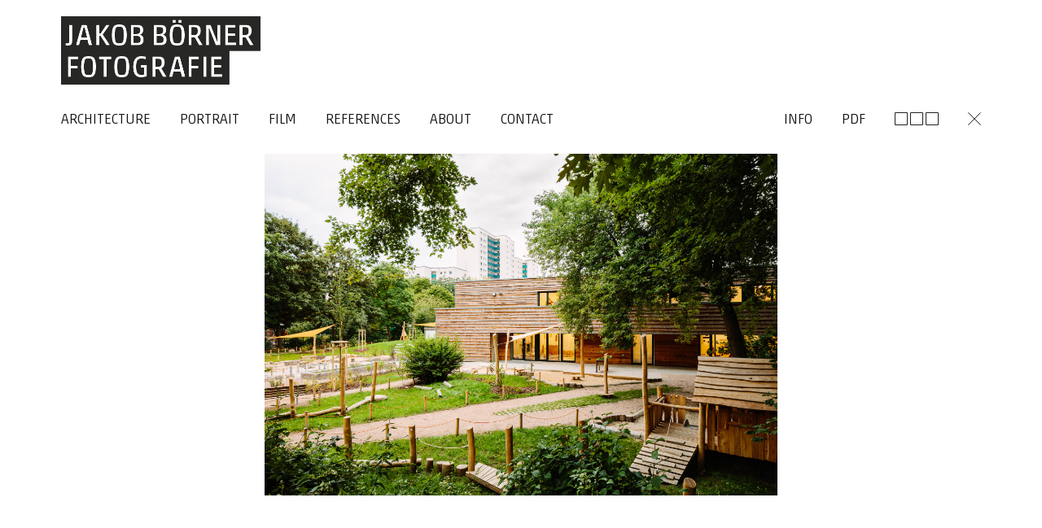

--- FILE ---
content_type: text/html;charset=UTF-8
request_url: https://www.jakobboerner.com/architecture/kita-friedrich-frank-bogen
body_size: 4891
content:
<!DOCTYPE html>
<html lang="de" data-base="">

<head>
    <meta charset="UTF-8">
    <meta http-equiv="X-UA-Compatible" content="IE=edge">
    <meta name="viewport" content="width=device-width, initial-scale=1.0">
            <link rel="shortcut icon" href="https://www.jakobboerner.com/cockpit/storage/uploads/2024/01/16/favicon_uid_6511659f668d5_uid_65a70391910ae.png">
        <title>JAKOB BÖRNER - Fotograf für Architektur, Interieur & Portrait in Hamburg</title>
    <meta name="description" content="Fotograf für Architektur, Interieur & Portrait für Architekten, Bauherren, Verlage, Unternehmen und Privatpersonen | Architekturfotograf Hamburg, Porträtfotograf Hamburg">
    <meta name="keywords" content="Architekturfotografie, Portraitfotografie, Architekturfotograf, Architektur, Fotografie, Fotograf, Fotograf für Architektur, Interieurfotograf, Interieurfotografie, Interieur, Eventfotograf, Eventfotografie, Event, Veranstaltungsfotografie, Veranstaltungsfotograf, Portraitfotograf, Portrait, Fotograf für Portrait, Industriefotografie, Reportagefotografie, Reportage, Hamburg, Bremen, Flensburg, Hannover, Kiel, Lübeck, Lüneburg, Wolfsburg, Braunschweig, Mecklenburg-Vorpommern, Niedersachsen, Schleswig-Holstein, Norddeutschland">

    <link href="/site/theme/assets/site.css?ver=1768683922" type="text/css" rel="stylesheet">
<script src="/site/theme/assets/site.js?ver=1768683922" type="module" ></script>
    </head>

<body>

    <header class="site">
        <kiss-container>
            <div>
                                    <a class="kiss-display-inline-block" href="/">
                        <img class="logo kiss-visible@m" src="https://www.jakobboerner.com/cockpit/storage/uploads/2024/02/07/Black_Web_Jakob_Boerner_Fotografie_noch_kleiner-Kopie_uid_65c3b4d0ac0f8.png" alt="Logo">
                        <img class="logo kiss-hidden@m" width="240" height="auto" src="https://www.jakobboerner.com/cockpit/storage/uploads/2024/02/07/Black_Web_Jakob_Boerner_Fotografie_noch_kleiner-Kopie_uid_65c3b4d0ac0f8.png" alt="Logo">
                    </a>
                            </div>
            <div class="kiss-flex kiss-flex-middle kiss-margin kiss-visible@m" style="margin-top:8px !important;">
                <nav class="kiss-flex-1">
                                            <ul>
                                                            <li class="active">
                                                                            <a href="/architecture" target="">Architecture</a>
                                                                    </li>
                                                            <li class="">
                                                                            <a href="/portrait-and-reportage" target="">Portrait</a>
                                                                    </li>
                                                            <li class="">
                                                                            <a href="/film" target="">Film</a>
                                                                    </li>
                                                            <li class="">
                                                                            <a href="/references" target="">References</a>
                                                                    </li>
                                                            <li class="">
                                                                            <a href="/about" target="">About</a>
                                                                    </li>
                                                            <li class="">
                                                                            <a href="/contact" target="">Contact</a>
                                                                    </li>
                                                    </ul>
                                    </nav>
                <div id="topnav-panel"></div>
            </div>
            <div class="kiss-margin kiss-hidden@m" style="padding-bottom:20px;">
                <a class="kiss-flex-inline kiss-flex-middle" href="#mobile-menu" kiss-offcanvas style="font-size:18px;">
                    <img class="kiss-margin-xsmall-right" src="/site/theme/assets/img/bars.svg" width="16" height="18" style="transform:translateY(-2px)">
                    MENU
                </a>
            </div>
        </kiss-container>
    </header>

    
    <main>
        <kiss-container>
            
<vue-view>

    <template>

        <div class="kiss-visible@m">

            <kiss-row gap="large">

                <div class="kiss-flex-1">

                    <kiss-carousel class="kiss-position-relative" ref="carousel" animation="fade" v-show="!list" @carouselenter="slideEnter" @carouselleave="slideLeave" swipe="false">
                        <kiss-slides>
                            <kiss-slide class="kiss-align-center" v-for="asset in project.gallery" :data-type="asset.type">
                                <div class="kiss-display-inline-block">
                                    <div class="media">
                                        <img class="kiss-display-inline-block" :src="`/cockpit/storage/uploads/${asset.path}`" style="max-height:calc(100vh - 300px);width:auto" :width="asset.width" :height="asset.height" v-if="asset.type=='image'">
                                        <video class="kiss-display-inline-block" :src="`/cockpit/storage/uploads/${asset.path}`" controls autoplay muted loop disablePictureInPicture style="max-height:calc(100vh - 300px);width:auto" v-if="asset.type=='video'" @canplay="updateCarouselNav()"></video>
                                        <div class="kiss-margin kiss-flex" gap="small" v-if="activeMedia && activeMedia.matches('audio')">
                                            <a @click="activeMedia.play()"><img src="/site/theme/assets/img/play.svg" width="16"></a>
                                            <a @click="activeMedia.pause()"><img src="/site/theme/assets/img/pause.svg" width="16"></a>
                                        </div>
                                        <div class="kiss-padding-small kiss-align-left" v-if="asset.description" v-html="asset.description"></div>
                                    </div>
                                </div>
                            </kiss-slide>
                        </kiss-slides>
                        <a class="kiss-position-absolute" style="top:0;width:45%;left:0;height:73%;max-height: 500px;" kiss-slide="prev"></a>
                        <a class="kiss-position-absolute" style="top:0;width:45%;right:0;height:73%;max-height: 500px;" kiss-slide="next"></a>
                    </kiss-carousel>

                    <kiss-row class="" gap="small" v-if="list">
                        <div v-for="(asset, idx) in project.gallery">
                            <a @click="show(idx)" v-if="asset.type=='image'"><img class="kiss-responsive-height" :src="$baseUrl(`/static/thumbs/${asset._id}/h_340/q_80/lst-preview.webp`)" style="max-height: 170px;"></a>
                            <a class="kiss-display-block kiss-position-relative kiss-overflow-hidden" @click="show(idx)" v-if="asset.type=='video'">
                                <video :src="`/cockpit/storage/uploads/${asset.path}`" playsinline loop muted autoplay style="height:170px;width:auto;"></video>
                            </a>
                        </div>
                    </kiss-row>

                </div>
                <div class="kiss-width-1-4" v-show="info">

                    <strong class="uk-text-bold uk-margin-remove">Kita Friedrich-Frank-Bogen</strong>

                    <div>
                        <p>Location: Hamburg, Deutschland | Architects: <a title="www.wackerzeiger.de" href="https://wackerzeiger.de" target="_blank" rel="noopener">Wacker Zeiger Architekten</a> |&nbsp;Completion: 2020<span class="Apple-converted-space">&nbsp;</span></p>                    </div>

                    <div class="">
                        Categories:
                        <span v-for="(tag, idx) in (project.categories || [])">
                            <span v-if="idx"> | </span>
                            <a :href="`/architecture?filter={categories:'${tag}'}`">{{ tag }}</a>
                        </span>
                    </div>

                </div>

            </kiss-row>
        </div>

        <div class="kiss-hidden@m">
            <h1 style="margin-bottom:0;">Kita Friedrich-Frank-Bogen</h1>

            <div class="kiss-margin-small">
                Categories:
                <span v-for="(tag, idx) in (project.categories || [])">
                    <span v-if="idx"> | </span>
                    <a :href="`/architecture?filter={categories:'${tag}'}`">{{ tag }}</a>
                </span>
            </div>

            <div class="kiss-margin-large-top">
                <p>Location: Hamburg, Deutschland | Architects: <a title="www.wackerzeiger.de" href="https://wackerzeiger.de" target="_blank" rel="noopener">Wacker Zeiger Architekten</a> |&nbsp;Completion: 2020<span class="Apple-converted-space">&nbsp;</span></p>            </div>

            <div class="kiss-margin-small" v-for="(asset, idx) in project.gallery">
                <img :src="`/cockpit/storage/uploads/${asset.path}`" v-if="asset.type=='image'">
                <video class="kiss-display-inline-block" :src="`/cockpit/storage/uploads/${asset.path}`" autoplay muted loop playsinline v-if="asset.type=='video'"></video>
            </div>
        </div>

        <teleport to="#topnav-panel">
            <nav>
                <ul class="kiss-flex kiss-flex-middle">
                    <li><a @click="info = !info">{{ !info ? 'Info' : 'Hide' }}</a></li>
                                            <li><a href="/cockpit/storage/uploads//2021/10/17/Kontaktabzug_Wacker_Zeiger_Architekten_Kita_Friedrich-Frank-Bogen_www.jakobboerner.com_uid_616bf109b0a8e.pdf" download>Pdf</a></li>
                                        <li :style="{visibility: list ? 'hidden':''}"><a @click="list=!list"><img src="/site/theme/assets/img/thumbnail.svg" width="54" style="transform: translateY(-2px);"></a></li>
                    <li style="padding-right:0;"><a onclick="history.back()"><img src="/site/theme/assets/img/x.svg" width="16" style="transform: translateY(-2px);"></a></li>
                </ul>
            </nav>
        </teleport>

    </template>

    <script type="module">
        export default {
            data() {
                return {
                    project: {"slug":"kita-friedrich-frank-bogen","title":"Kita Friedrich-Frank-Bogen","architect":"Wacker Zeiger Architekten","client":"Wacker Zeiger Architekten","info":"<p>Location: Hamburg, Deutschland | Architects: <a title=\"www.wackerzeiger.de\" href=\"https:\/\/wackerzeiger.de\" target=\"_blank\" rel=\"noopener\">Wacker Zeiger Architekten<\/a> |&nbsp;Completion: 2020<span class=\"Apple-converted-space\">&nbsp;<\/span><\/p>","pdf":{"path":"\/2021\/10\/17\/Kontaktabzug_Wacker_Zeiger_Architekten_Kita_Friedrich-Frank-Bogen_www.jakobboerner.com_uid_616bf109b0a8e.pdf","title":"Kontaktabzug_Wacker_Zeiger_Architekten_Kita_Friedrich-Frank-Bogen_www.jakobboerner.com.pdf","mime":"application\/pdf","type":"document","description":"","tags":[],"size":5407638,"colors":null,"folder":"","_hash":"430bc668a4fc6d0342b9a8846fb8a0a0","_created":1705294871,"_modified":1705294871,"_cby":"64efd47b0d868707920f3851","_by":"64efd47b0d868707920f3851","_id":"65a4bc17cb21717c12013375"},"previewimage":{"path":"\/2024\/01\/15\/architekturfotograf-hamburg-jakob-boerner-architekturfotografie-kita-friedrich-frank-bogen-hamburg-bergedorf-wacker-zeiger-architekten-11_uid_65a4c187de7de.jpg","title":"architekturfotograf-hamburg-jakob-boerner-architekturfotografie-kita-friedrich-frank-bogen-hamburg-bergedorf-wacker-zeiger-architekten-11","mime":"image\/jpeg","type":"image","description":"","tags":[],"size":895892,"colors":["#3d462b","#c6ced7","#afaa9f","#7d8588","#a4947f"],"width":2400,"height":1800,"_hash":"b837a87ed1ad05043f39a45db6b1c84b","_created":1705296263,"_modified":1705296263,"_cby":null,"altText":"Architekturfotograf Hamburg Jakob B\u00f6rner Architekturfotografie Wacker Zeiger Architekten Kita Friedrich-Frank-Bogen Bergedorf","thumbhash":"94-248-17-29-130-104-135-119-127-136-135-138-135-152-120-118-135-112-213-5-68","folder":"65a4c185ad5aeacea3041728","_s":10,"_by":"65a4bbffeec391620b0ffd00","_id":"65a4c188ad5aeacea3041731"},"year":"2020","material":["Wood"],"categories":["Kindergartens","Educational architecture"],"country":["Germany"],"gallery":[{"path":"\/2024\/01\/15\/architekturfotograf-hamburg-jakob-boerner-architekturfotografie-kita-friedrich-frank-bogen-hamburg-bergedorf-wacker-zeiger-architekten-1_uid_65a4c186ba14e.jpg","title":"architekturfotograf-hamburg-jakob-boerner-architekturfotografie-kita-friedrich-frank-bogen-hamburg-bergedorf-wacker-zeiger-architekten-1","mime":"image\/jpeg","type":"image","description":"","tags":[],"size":1151050,"colors":["#3e4318","#e0d2c1","#95884d","#a5af6b","#b49c8c"],"width":2400,"height":1600,"_hash":"fae3d1779ea3edd4a5f8f877f1cfa2f6","_created":1705296262,"_modified":1705296262,"_cby":null,"altText":"Architekturfotograf Hamburg Jakob B\u00f6rner Architekturfotografie Wacker Zeiger Architekten Kita Friedrich-Frank-Bogen Bergedorf","thumbhash":"89-9-10-21-130-31-183-89-186-134-139-151-153-200-152-116-75-80-51-40-10","folder":"65a4c185ad5aeacea3041728","_s":0,"_by":"65a4bbffeec391620b0ffd00","_id":"65a4c187ad5aeacea304172d"},{"path":"\/2024\/01\/15\/architekturfotograf-hamburg-jakob-boerner-architekturfotografie-kita-friedrich-frank-bogen-hamburg-bergedorf-wacker-zeiger-architekten-2_uid_65a4c1870bed7.jpg","title":"architekturfotograf-hamburg-jakob-boerner-architekturfotografie-kita-friedrich-frank-bogen-hamburg-bergedorf-wacker-zeiger-architekten-2","mime":"image\/jpeg","type":"image","description":"","tags":[],"size":1087077,"colors":["#8d895d","#22290f","#dddfe3","#4f3c20","#dac0a4"],"width":2400,"height":1800,"_hash":"2ca3d00ea06d855c5884e54576def2d6","_created":1705296263,"_modified":1705296263,"_cby":null,"altText":"","thumbhash":"221-8-14-21-130-4-152-135-87-134-135-142-133-135-120-118-191-100-3-27-179","folder":"65a4c185ad5aeacea3041728","_s":1,"_by":"65a4bbffeec391620b0ffd00","_id":"65a4c187ad5aeacea304172e"},{"path":"\/2024\/01\/15\/architekturfotograf-hamburg-jakob-boerner-architekturfotografie-kita-friedrich-frank-bogen-hamburg-bergedorf-wacker-zeiger-architekten-3_uid_65a4c18755cbf.jpg","title":"architekturfotograf-hamburg-jakob-boerner-architekturfotografie-kita-friedrich-frank-bogen-hamburg-bergedorf-wacker-zeiger-architekten-3","mime":"image\/jpeg","type":"image","description":"","tags":[],"size":765797,"colors":["#968047","#2b2413","#cecdc9","#653306","#e6c188"],"width":1800,"height":2400,"_hash":"25c9391412aa4f27d0bad9ca63febe89","_created":1705296263,"_modified":1705296263,"_cby":null,"altText":"","thumbhash":"156-41-14-37-6-78-120-96-136-120-136-120-134-135-135-120-73-159-102-243-152","folder":"65a4c185ad5aeacea3041728","_s":2,"_by":"65a4bbffeec391620b0ffd00","_id":"65a4c187ad5aeacea304172f"},{"path":"\/2024\/01\/15\/architekturfotograf-hamburg-jakob-boerner-architekturfotografie-kita-friedrich-frank-bogen-hamburg-bergedorf-wacker-zeiger-architekten-4_uid_65a4c186305f9.jpg","title":"architekturfotograf-hamburg-jakob-boerner-architekturfotografie-kita-friedrich-frank-bogen-hamburg-bergedorf-wacker-zeiger-architekten-4","mime":"image\/jpeg","type":"image","description":"","tags":[],"size":1221850,"colors":["#3d3f2a","#90afcd","#cdbea7","#947950","#a7a16d"],"width":2400,"height":1800,"_hash":"1e0a940e9f3178b357781558db2d058c","_created":1705296262,"_modified":1705296262,"_cby":null,"altText":"","thumbhash":"90-248-13-45-134-10-118-135-124-135-103-103-120-104-151-134-152-96-117-7-120","folder":"65a4c185ad5aeacea3041728","_s":3,"_by":"65a4bbffeec391620b0ffd00","_id":"65a4c186ad5aeacea304172b"},{"path":"\/2024\/01\/15\/architekturfotograf-hamburg-jakob-boerner-architekturfotografie-kita-friedrich-frank-bogen-hamburg-bergedorf-wacker-zeiger-architekten-5_uid_65a4c186792ba.jpg","title":"architekturfotograf-hamburg-jakob-boerner-architekturfotografie-kita-friedrich-frank-bogen-hamburg-bergedorf-wacker-zeiger-architekten-5","mime":"image\/jpeg","type":"image","description":"","tags":[],"size":861255,"colors":["#c9c9ca","#2b3311","#817629","#a78b5a","#675c48"],"width":2400,"height":1600,"_hash":"a7ee3e7aca46b0e67462ce66d0bad34c","_created":1705296262,"_modified":1705296262,"_cby":null,"altText":"","thumbhash":"227-8-14-45-132-92-119-121-143-135-120-122-137-151-134-114-152-112-164-7-8","folder":"65a4c185ad5aeacea3041728","_s":4,"_by":"65a4bbffeec391620b0ffd00","_id":"65a4c186ad5aeacea304172c"},{"path":"\/2024\/01\/15\/architekturfotograf-hamburg-jakob-boerner-architekturfotografie-kita-friedrich-frank-bogen-hamburg-bergedorf-wacker-zeiger-architekten-6_uid_65a4c185e7bad.jpg","title":"architekturfotograf-hamburg-jakob-boerner-architekturfotografie-kita-friedrich-frank-bogen-hamburg-bergedorf-wacker-zeiger-architekten-6","mime":"image\/jpeg","type":"image","description":"","tags":[],"size":493445,"colors":["#d0c5bc","#29382f","#9e632e","#7e8881","#716c64"],"width":2400,"height":1600,"_hash":"cf8f35cee288214d39b5c04a6a375fd5","_created":1705296261,"_modified":1705296261,"_cby":null,"altText":"","thumbhash":"170-24-10-29-132-107-121-120-111-121-119-126-136-23-120-121-121-112-115-7-89","folder":"65a4c185ad5aeacea3041728","_s":5,"_by":"65a4bbffeec391620b0ffd00","_id":"65a4c186ad5aeacea304172a"},{"path":"\/2024\/01\/15\/architekturfotograf-hamburg-jakob-boerner-architekturfotografie-kita-friedrich-frank-bogen-hamburg-bergedorf-wacker-zeiger-architekten-7_uid_65a4c185a3d0d.jpg","title":"architekturfotograf-hamburg-jakob-boerner-architekturfotografie-kita-friedrich-frank-bogen-hamburg-bergedorf-wacker-zeiger-architekten-7","mime":"image\/jpeg","type":"image","description":"","tags":[],"size":815157,"colors":["#ab845b","#dadce1","#343824","#84380a","#dcc49c"],"width":1800,"height":2400,"_hash":"db74603c2af1e740cee7e9f1ee8fe3e7","_created":1705296261,"_modified":1705296261,"_cby":null,"altText":"Architekturfotograf Hamburg Jakob B\u00f6rner Architekturfotografie Wacker Zeiger Architekten Kita Friedrich-Frank-Bogen Bergedorf","thumbhash":"100-57-10-37-6-173-154-154-120-199-121-70-121-143-55-151-97-128-5-53-73","folder":"65a4c185ad5aeacea3041728","_s":6,"_by":"65a4bbffeec391620b0ffd00","_id":"65a4c185ad5aeacea3041729"},{"path":"\/2024\/01\/15\/architekturfotograf-hamburg-jakob-boerner-architekturfotografie-kita-friedrich-frank-bogen-hamburg-bergedorf-wacker-zeiger-architekten-8_uid_65a4c1879a582.jpg","title":"architekturfotograf-hamburg-jakob-boerner-architekturfotografie-kita-friedrich-frank-bogen-hamburg-bergedorf-wacker-zeiger-architekten-8","mime":"image\/jpeg","type":"image","description":"","tags":[],"size":897255,"colors":["#e0d7cc","#645924","#b99c65","#516156","#79694e"],"width":2400,"height":1800,"_hash":"135d4ad50a6dada5e80ce6354928ab52","_created":1705296263,"_modified":1705296263,"_cby":null,"altText":"","thumbhash":"43-25-10-37-132-54-121-103-110-119-119-143-105-104-137-148-137-144-165-7-88","folder":"65a4c185ad5aeacea3041728","_s":7,"_by":"65a4bbffeec391620b0ffd00","_id":"65a4c187ad5aeacea3041730"},{"path":"\/2024\/01\/15\/architekturfotograf-hamburg-jakob-boerner-architekturfotografie-kita-friedrich-frank-bogen-hamburg-bergedorf-wacker-zeiger-architekten-9_uid_65a4c18874679.jpg","title":"architekturfotograf-hamburg-jakob-boerner-architekturfotografie-kita-friedrich-frank-bogen-hamburg-bergedorf-wacker-zeiger-architekten-9","mime":"image\/jpeg","type":"image","description":"","tags":[],"size":903318,"colors":["#c9c3b4","#8d7c2c","#31300f","#7fa2be","#6c6c54"],"width":2400,"height":1600,"_hash":"adb492f3850cd3c63316dfe45e3a9451","_created":1705296264,"_modified":1705296264,"_cby":null,"altText":"Architekturfotograf Hamburg Jakob B\u00f6rner Architekturfotografie Wacker Zeiger Architekten Kita Friedrich-Frank-Bogen Bergedorf","thumbhash":"231-8-10-61-134-38-103-120-127-135-136-189-121-89-120-116-137-144-167-6-120","folder":"65a4c185ad5aeacea3041728","_s":8,"_by":"65a4bbffeec391620b0ffd00","_id":"65a4c188ad5aeacea3041733"},{"path":"\/2024\/01\/15\/architekturfotograf-hamburg-jakob-boerner-architekturfotografie-kita-friedrich-frank-bogen-hamburg-bergedorf-wacker-zeiger-architekten-10_uid_65a4c1882f397.jpg","title":"architekturfotograf-hamburg-jakob-boerner-architekturfotografie-kita-friedrich-frank-bogen-hamburg-bergedorf-wacker-zeiger-architekten-10","mime":"image\/jpeg","type":"image","description":"","tags":[],"size":720839,"colors":["#ccac87","#282e21","#d8e0ea","#a2753e","#6c441c"],"width":1800,"height":2400,"_hash":"72c519cb5e5d852549b632d38ad55b9d","_created":1705296264,"_modified":1705296264,"_cby":null,"altText":"","thumbhash":"233-40-10-29-4-149-85-111-136-216-85-87-75-154-104-119-175-163-243-75-73","folder":"65a4c185ad5aeacea3041728","_s":9,"_by":"65a4bbffeec391620b0ffd00","_id":"65a4c188ad5aeacea3041732"},{"path":"\/2024\/01\/15\/architekturfotograf-hamburg-jakob-boerner-architekturfotografie-kita-friedrich-frank-bogen-hamburg-bergedorf-wacker-zeiger-architekten-11_uid_65a4c187de7de.jpg","title":"architekturfotograf-hamburg-jakob-boerner-architekturfotografie-kita-friedrich-frank-bogen-hamburg-bergedorf-wacker-zeiger-architekten-11","mime":"image\/jpeg","type":"image","description":"","tags":[],"size":895892,"colors":["#3d462b","#c6ced7","#afaa9f","#7d8588","#a4947f"],"width":2400,"height":1800,"_hash":"b837a87ed1ad05043f39a45db6b1c84b","_created":1705296263,"_modified":1705296263,"_cby":null,"altText":"Architekturfotograf Hamburg Jakob B\u00f6rner Architekturfotografie Wacker Zeiger Architekten Kita Friedrich-Frank-Bogen Bergedorf","thumbhash":"94-248-17-29-130-104-135-119-127-136-135-138-135-152-120-118-135-112-213-5-68","folder":"65a4c185ad5aeacea3041728","_s":10,"_by":"65a4bbffeec391620b0ffd00","_id":"65a4c188ad5aeacea3041731"}],"seo":null,"uid":"pid-616bef80c7964","sort":39,"_state":1,"_modified":1739522645,"_created":1705296264,"_cby":null,"_mby":"65a4bbffeec391620b0ffd00","_o":125,"_id":"65a4c188ad5aeacea3041734"},
                    list: false,
                    info: false,
                    activeMedia: null
                }
            },

            mounted() {
                this.$refs.carousel.style.visibility = 'hidden';

                setTimeout(() => {
                    this.$refs.carousel.normalize();
                    this.$refs.carousel.style.visibility = 'visible';
                }, 450);
            },

            watch: {
                info() {
                    setTimeout(() => {
                        this.$refs.carousel.slides().forEach(slide => slide.style.height = '');
                        this.$refs.carousel.normalize();

                        this.updateCarouselNav();
                    }, 250);
                }
            },

            methods: {

                show(index) {
                    this.$refs.carousel.setActive(index);
                    setTimeout(() => this.list = false, 100);
                },

                slideEnter(e) {

                    setTimeout(() => {
                        this.activeMedia = document.querySelector('kiss-slides > .active').querySelector('audio, video');

                        if (this.activeMedia && this.activeMedia.matches('video')) {
                            try {
                                this.activeMedia.disablePictureInPicture = true;
                                this.activeMedia.currentTime = 0;
                                this.activeMedia.play();
                            } catch (e) {}
                        }

                        e.target.normalize();

                        this.updateCarouselNav();

                    }, 50)
                },

                slideLeave(e) {

                    if (this.activeMedia && this.activeMedia.pause && this.activeMedia.currentTime) {
                        this.activeMedia.pause();
                        this.activeMedia.currentTime = 0;
                    }
                    this.activeMedia = null;
                },

                updateCarouselNav() {

                    let h = '90%';

                    let video = document.querySelector('kiss-slide.active video');

                    if (video) {
                        h = `${video.offsetHeight - 80}px`;
                    }

                    document.querySelectorAll('kiss-carousel [kiss-slide]').forEach(ele => ele.style.height = h);
                }
            }
        }
    </script>

</vue-view>
        </kiss-container>
    </main>

    <kiss-offcanvas id="mobile-menu">
        <kiss-content>
            <nav>
                                    <kiss-navlist>
                        <ul>
                            <li class="">
                                <a class="kiss-link-muted" href="/">Home</a>
                            </li>
                                                            <li class="active">
                                                                            <a class="kiss-link-muted" href="/architecture" target="">Architecture</a>
                                                                    </li>
                                                            <li class="">
                                                                            <a class="kiss-link-muted" href="/portrait-and-reportage" target="">Portrait</a>
                                                                    </li>
                                                            <li class="">
                                                                            <a class="kiss-link-muted" href="/film" target="">Film</a>
                                                                    </li>
                                                            <li class="">
                                                                            <a class="kiss-link-muted" href="/references" target="">References</a>
                                                                    </li>
                                                            <li class="">
                                                                            <a class="kiss-link-muted" href="/about" target="">About</a>
                                                                    </li>
                                                            <li class="">
                                                                            <a class="kiss-link-muted" href="/contact" target="">Contact</a>
                                                                    </li>
                                                    </ul>
                    </kiss-navlist>
                            </nav>
        </kiss-content>
    </kiss-offcanvas>

    
    

    <a class="btn-to-top kiss-hidden">
        <img src="/site/theme/assets/img/arrow_up.svg" width="16" height="16">
    </a>
</body>

</html>

--- FILE ---
content_type: text/css
request_url: https://www.jakobboerner.com/site/theme/assets/site.css?ver=1768683922
body_size: 1059
content:
@import url(fonts/akkostd/akkostd.css);

@import url(../../../cockpit/modules/App/assets/vendor/kiss/lib.css);
@import url(components/team/style.css);
@import url(components/videoBtn/style.css);

:root {

    --kiss-base-font-family: "AkkoStd","Helvetica Neue",Helvetica,Arial,sans-serif;
    --kiss-base-font-size: 16px;

    --kiss-color-primary: #2d7091;
    --kiss-color-secondary: rgba(17, 17, 17, 1);
    --kiss-color-muted: #999;

    --kiss-base-text-color: #121212;
    --kiss-base-font-size: 16px;

    --kiss-font-size-1: 30px;
    --kiss-font-size-2: 20px;

    --kiss-grid-gap: 35px;
    --kiss-row-gap: 35px;

    --kiss-heading-font-family: inherit;
    --kiss-heading-font-weight: 700;
    --kiss-heading-line-height: 1.1;
    --kiss-heading-color: #000;

    --kiss-container-max-width: 1190px;

    --kiss-link-color: var(--kiss-base-text-color);
    --kiss-button-primary-background: var(--kiss-color-primary);

    --kiss-offcanvas-background: rgba(0,0,0,.1);
    --kiss-offcanvas-content-background: #fff;
    --kiss-offcanvas-content-color: var(--kiss-base-text-color);
}

html {
    font: 300 16px / 30px "AkkoStd","Helvetica Neue",Helvetica,Arial,sans-serif;
}

body {
    padding-bottom: 40px;
}

h1, h2, h3, h4, h5, h6 {
    font-weight: normal;
    letter-spacing: -.01em;
    color: var(--kiss-heading-color);
    line-height: var(--kiss-heading-line-height) !important;
}

h1 {
    margin-top: 55px;
}

p {
    line-height: 30px;
}

p img {
    display: inline-block;
}

b, strong {
    font-weight: 600;
}

a:hover {
    color: inherit;
}

input::placeholder {
    color: inherit;
}


.kiss-button {
    border-radius: 50px;
}

.kiss-bgcolor-secondary {
    background-color: var(--kiss-color-secondary) !important;
}

/**
 * Header
 */

header.site {
    position: relative;
    background-color: #fff;
    padding-top: 20px;
    z-index: 1;
}

header.site:has(+ .site-header) {
    background-color: transparent;
}

header.site .logo {
    max-width: 245px;
}

header.site nav ul {
    display: flex;
    list-style: none;
    margin: 0;
    padding: 0;
}

header.site nav ul li {
    padding: 10px 36px 10px 0;
}

header.site nav ul a {
    position: relative;
    display: block;
    text-decoration: none;
    font-size: 18px;
    font-weight: 300;
    line-height: 30px;
    text-transform: uppercase;
    color: inherit;
}

main {
    min-height: calc(70vh - 60px);
}

footer.site {
    background-color: #111;
    color: #fff;
    padding: 30px 0;
    font-size: 13px;
    padding: 70px 0 60px 0;
    min-height: 30vh;

    --kiss-color-muted: #aaa;
}

.site-header {
    margin-top: -100px;
    min-height: 60vh;
    background-repeat: no-repeat;
    background-size: cover;
    background-position: center;
    background-color: rgba(255, 204, 0, 1);
}

.site-header-content {
    padding-top: 60px;
    padding-bottom: 60px;
}

#mobile-menu nav a {
    display: block;
    padding: 15px 20px;
}

#mobile-menu nav .active a {
    color: var(--kiss-color-muted);
}

.home-teaser-info {
    position: absolute;
    bottom: 15px;
    right: 15px;
    padding: 15px;
    background: rgba(255, 255, 255, 0.6);
    width: 30%;
}

.bg-video {
    position: absolute;
    top: 0;
    left: 0;
    height: 100%;
    width: 100%;
    object-fit: cover;
    pointer-events: none;
}

.component-subheadline {
    text-transform: uppercase;
    letter-spacing: 0.2em;
    font-size: 12px;
}

.component-clientlogos-logo {
    display: block;
    background-repeat: no-repeat;
    background-size: contain;
    background-position: center;
    margin-left: auto;
    margin-right: auto;
}

.projects-case {
    overflow: hidden;
}

.projects-case-media {
    transform: scale(1);
    transition: all .4s ease;
}

.projects-case-info {
    position: absolute;
    left: 0;
    bottom: 0;
    width: 100%;
    padding: 30px;
    min-height: 150px;
    opacity: 1;
    transform: translateY(0);
    transition: all .4s ease;
}

.projects-case-info h3 {
    margin-top: 10px;
}

.projects-case-info * {
    color: #fff;
}

.projects-case:hover .projects-case-info {
    opacity: 0;
    transform: translateY(30%);
}

.projects-case:hover .projects-case-media{
    transform: scale(1.2);
}

.bg-video {
    position: absolute;
    top: 0;
    left: 0;
    height: 100%;
    width: 100%;
    object-fit: cover;
    pointer-events: none;
}

.btn-to-top {
    position: fixed;
    right: 34px;
    bottom: 50px;
    padding: 16px;
}

@media (max-width: 1250px) {

    :root {
        --kiss-font-size-2: 2rem;
        --kiss-font-size-3: 1.5rem;
        --kiss-font-size-4: 1.2rem;
    }

}

@media (max-width: 500px) {

    kiss-carousel .home-teaser-info {
        width: calc(50% * 0.87);
    }

}

--- FILE ---
content_type: text/css
request_url: https://www.jakobboerner.com/site/theme/assets/fonts/akkostd/akkostd.css
body_size: -111
content:
@font-face {
  font-family: 'AkkoStd';
  src: local('AkkoStd-Light'), url('AkkoStd-Light.woff') format('woff');
  font-weight: 300;
  font-style: normal;
}

@font-face {
  font-family: 'AkkoStd';
  src: local('AkkoStd-Regular'), url('AkkoStd-Regular.woff') format('woff');
  font-weight: 400;
  font-style: normal;
}

@font-face {
  font-family: 'AkkoStd';
  src: local('AkkoStd-Medium'), url('AkkoStd-Medium.woff') format('woff');
  font-weight: 600;
  font-style: normal;
}


--- FILE ---
content_type: text/css
request_url: https://www.jakobboerner.com/cockpit/modules/App/assets/vendor/kiss/lib.css
body_size: -39
content:
@import "css/base.css";

@import "components/accordion/accordion.css";
@import "components/button.css";
@import "components/badge.css";
@import "components/breadcrumbs.css";
@import "components/card.css";
@import "components/carousel/carousel.css";
@import "components/container.css";
@import "components/dropdown/dropdown.css";
@import "components/dialog/dialog.css";
@import "components/grid.css";
@import "components/navlist.css";
@import "components/offcanvas/offcanvas.css";
@import "components/popout/popout.css";
@import "components/row.css";
@import "components/parallax/parallax.css";
@import "components/sticky/sticky.css";
@import "components/svg/svg.css";
@import "components/tabs/tabs.css";
@import "components/toast/toast.css";
@import "components/tooltip/tooltip.css";

@import "css/color.css";
@import "css/form.css";
@import "css/section.css";
@import "css/flex.css";
@import "css/align.css";
@import "css/position.css";
@import "css/sizes.css";
@import "css/spacing.css";
@import "css/text.css";
@import "css/width.css";
@import "css/utils.css";
@import "css/visibility.css";


--- FILE ---
content_type: text/css
request_url: https://www.jakobboerner.com/site/theme/assets/components/team/style.css
body_size: 119
content:
.team-member {
    position: relative;
    overflow: hidden;
    background-position: center;
    background-repeat: no-repeat;
    background-size: cover;
}

.team-member-overlay {
    position: absolute;
    top: 0;
    left: 0;
    width: 100%;
    height: 100%;
    background: linear-gradient(180deg,transparent 0,rgba(0,0,0,.5));
    opacity: 0;
    transition: opacity .3s ease-in-out;
}

.team-member-details {
    position: absolute;
    bottom: 20px;
    left: 20px;
    width: 80%;
    padding: 40px 25px 25px;
    color: #fff;
    border: 6px solid #eb2f5b;
    transform: translateY(100%);
    opacity: 0;
    transition: all .3s ease-in-out;
}

.team-member-position {
    color: #fed841;
    font-size: 11px;
    letter-spacing: .2em;
    margin: 0 0 8px;
    text-transform: uppercase;
    transform: translateY(50%);
    opacity: 0;
    transition: all .7s ease-in-out;
}

.team-member-name {
    font-weight: bold;
    color: #fff;
    margin: 0;
    transform: translateY(100%);
    opacity: 0;
    transition: all .7s ease-in-out;
}

.team-member:hover .team-member-overlay {
    opacity: 1;
}

.team-member:hover .team-member-details,
.team-member:hover .team-member-position,
.team-member:hover .team-member-name {
    opacity: 1;
    transform: translateY(0);
}

--- FILE ---
content_type: text/css
request_url: https://www.jakobboerner.com/site/theme/assets/components/videoBtn/style.css
body_size: 127
content:
.videoBtn {
    position: relative;
    display: inline-flex;
    display: inline-flexbox;
    align-items: center;
}

.videoBtn-icon {
    height: 70px;
    width: 70px;
    position: relative;
    vertical-align: middle;
    display: inline-block;
    margin-right: 20px;
    border-radius: 50%;
    background-color: var(--kiss-color-primary);
    transition: all 0.4s cubic-bezier(.19,1,.22,1) 0s;
}

.videoBtn-icon:before {
    position: absolute;
    top: 50%;
    left: 50%;
    height: 68px;
    width: 68px;
    display: block;
    content: '';
    border: 2px solid rgba(255,255,255,.5);
    border-radius: 50%;
    transform: scale(.35) translateY(-50%) translateX(-50%);
    opacity: 0;
    animation: videobtnpulse 2.5s cubic-bezier(.25,.9,.2,1) 0.4s infinite;
}

.videoBtn:hover .videoBtn-icon {
    transform: scale(1.15);
}

@keyframes videobtnpulse {
    0%{
      transform:translate3d(-50%,-50%,0)scale(1);
      opacity:1
    }
    100%{
      transform:translate3d(-50%,-50%,0)scale(1.7);
      opacity:0
    }
}

--- FILE ---
content_type: text/css
request_url: https://www.jakobboerner.com/cockpit/modules/App/assets/vendor/kiss/css/base.css
body_size: 711
content:
html,
body {
    margin: 0;
    padding: 0;
}

html {

    /* prevent adjustments of font size after orientation changes on some mobile devices */
    -ms-text-size-adjust: 100%;
    -webkit-text-size-adjust: 100%;

    box-sizing: border-box;
    overflow-x: hidden;
    overflow-y: scroll;
    background-color: var(--kiss-base-background-color, #fff);
    -webkit-tap-highlight-color: rgba(0, 0, 0, 0);
    font-size: var(--kiss-base-font-size, 16px);
    line-height: var(--kiss-base-line-height, 1.5);
    color: var(--kiss-base-text-color, #000);
}

*,
*::before,
*::after {
    box-sizing: inherit;
}

body {
    font-family: var(--kiss-base-font-family, -apple-system,BlinkMacSystemFont,"Segoe UI","Roboto","Oxygen","Ubuntu","Cantarell","Fira Sans","Droid Sans","Helvetica Neue",Helvetica,Arial,sans-serif);
}

h1,
h2,
h3,
h4,
h5,
h6 {
    margin: 0 0 var(--kiss-heading-margin-bottom, .8em);
    padding: 0;
    font-family: var(--kiss-heading-font-family, inherit);
    font-weight: var(--kiss-heading-font-weight, var(--kiss-font-weight-medium, bold));
    line-height: var(--kiss-heading-line-height, 1.2);
}

a {
  text-decoration: var(--kiss-link-text-decoration, none);
  -webkit-text-decoration-skip: objects;
  color: var(--kiss-link-color, var(--kiss-color-primary, hsl(210, 100%, 50%)));
  transition: color var(--kiss-speed, 0.1s) var(--kiss-easing, ease-out);
  cursor: pointer;
}

a:hover {
    color: var(--kiss-link-hover-color, hsl(210, 100%, 25%));
}

a:focus {
    outline: none;
    color: var(--kiss-link-focus-color, hsl(210, 100%, 25%));
}

a:focus-visible {
    outline: none;
    box-shadow: 0 0 0 var(--kiss-outline-width, .1rem) var(--kiss-outline-color, hsl(210, 100%, 85%));
}

a:active {
    color: var(--kiss-link-active-color, hsl(210, 100%, 25%));
}

img,
canvas,
svg,
audio,
video {
  border-style: none;
  vertical-align: middle;
  max-width: 100%;
  height: auto;
}

img { display: block; }

svg:not(:root) {
  overflow: hidden;
}

iframe {
  margin: 0;
  padding: 0;
  border: 0;
}

p {
    margin: 0 0 var(--kiss-block-element-margin, 1rem);
    padding: 0;
}

hr {
    box-sizing: content-box;
    height: var(--kiss-hr-height, 1px);
    overflow: visible;
    margin-top: var(--kiss-block-element-margin, 1rem);
    margin-bottom: var(--kiss-block-element-margin, 1rem);
    margin-left: auto;
    margin-right: auto;
    padding: 0;
    border: 0;
    background-color: var(--kiss-hr-color, rgba(0,0,0,.1));
}

table {
    width: 100%;
    max-width: 100%;
    margin: 0 0 var(--kiss-block-element-margin, 1rem);
    border-collapse: collapse;
    border-spacing: 0;
}

th,
td {
    padding: var(--kiss-table-cell-padding-vertical, 0.5rem) var(--kiss-table-cell-padding-horizontal, 0.75rem);
    text-align: inherit;
    vertical-align: top;
}

th {
    background-color: var(--kiss-table-heading-background-color, transparent);
    font-weight: var(--kiss-table-heading-font-weight, bold);
    color: var(--kiss-table-heading-color, #000);
}


::-moz-selection {
    background-color: var(--kiss-selection-background-color, hsl(210, 100%, 90%));
    text-shadow: none;
}

::selection {
    background-color: var(--kiss-selection-background-color, hsl(210, 100%, 90%));
    text-shadow: none;
}

template { display: none; }


--- FILE ---
content_type: text/css
request_url: https://www.jakobboerner.com/cockpit/modules/App/assets/vendor/kiss/components/accordion/accordion.css
body_size: -143
content:
kiss-accordion {
    display: block;
}

kiss-accordion > kiss-content {
    display: block;
    max-height: 0;
    overflow: hidden;
    transition: max-height 0.25s ease-in-out;
}

kiss-accordion-trigger {
    display: block;
    cursor: pointer;
    font-weight: var(--kiss-accordion-trigger-font-weight, bold);
}

kiss-accordion-trigger[active="true"] + kiss-content {
    max-height: 100vh;
}

--- FILE ---
content_type: text/css
request_url: https://www.jakobboerner.com/cockpit/modules/App/assets/vendor/kiss/components/button.css
body_size: 281
content:
.kiss-button {
    margin: 0;
    border: none;
    overflow: visible;
    font: inherit;
    font-weight: bold;
    color: inherit;
    text-transform: none;
    display: inline-block;
    box-sizing: border-box;
    padding: 0 var(--kiss-button-padding, 2.5em);
    vertical-align: middle;
    font-size: .65em;
    line-height: var(--kiss-button-default-line-height, 4.5em);
    letter-spacing: .1em;
    text-align: center;
    text-decoration: none;
    text-transform: uppercase;

    background-color: var(--kiss-button-default-background, rgba(0,0,0,.5));
    border: 1px var(--kiss-button-default-background, rgba(0,0,0,.5)) solid;
    color: var(--kiss-button-default-color, #fff);
}

.kiss-button:hover,
.kiss-button:focus {
    color: inherit;
}

.kiss-button-outline {
    background: rgba(0, 0, 0, 0);
    border: var(--kiss-button-outline-width, 1px) currentColor solid;
    color: currentColor;
}

.kiss-button-blank {
    background: rgba(0, 0, 0, 0);
    border-color: rgba(0, 0, 0, 0);
    color: currentColor;
}

.kiss-button:not(:disabled) { cursor: pointer; }

.kiss-button:disabled {
    opacity: .6;
}

.kiss-button:hover {
    text-decoration: none;
}

.kiss-button-primary {
    background-color: var(--kiss-button-primary-background, hsl(210, 100%, 50%));
    border-color: var(--kiss-button-primary-background, hsl(210, 100%, 50%));
    color: var(--kiss-button-primary-color, #fff);
}

.kiss-button-primary:hover,
.kiss-button-primary:focus {
    background-color: var(--kiss-button-primary-background-hover, var(--kiss-button-primary-background, hsl(210, 100%, 50%)));
    border-color: var(--kiss-button-primary-background-hover, var(--kiss-button-primary-background, hsl(210, 100%, 50%)));
    color: var(--kiss-button-primary-color-hover, var(--kiss-button-primary-color, #fff));
}

.kiss-button-primary:active,
.kiss-button-primary.kiss-active {
    background-color: var(--kiss-button-primary-background-active, var(--kiss-button-primary-background, hsl(210, 100%, 50%)));
    border-color: var(--kiss-button-primary-background-active, var(--kiss-button-primary-background, hsl(210, 100%, 50%)));
    color: var(--kiss-button-primary-color-active, var(--kiss-button-primary-color, #fff));
}

.kiss-button-danger {
    background-color: var(--kiss-button-danger-background, red);
    border-color: var(--kiss-button-danger-background, red);
    color: var(--kiss-button-danger-color, #fff);
}

.kiss-button-danger:hover,
.kiss-button-danger:focus {
    background-color: var(--kiss-button-danger-background-hover, var(--kiss-button-danger-background, red));
    border-color: var(--kiss-button-danger-background-hover, var(--kiss-button-danger-background, red));
    color: var(--kiss-button-danger-color-hover, var(--kiss-button-danger-color, #fff));
}

.kiss-button-danger:active,
.kiss-button-danger.kiss-active {
    background-color: var(--kiss-button-danger-background-active, var(--kiss-button-danger-background, red));
    border-color: var(--kiss-button-danger-background-active, var(--kiss-button-danger-background, red));
    color: var(--kiss-button-danger-color-active, var(--kiss-button-danger-color, #fff));
}

.kiss-button-large {
    padding: 0 var(--kiss-button-large-padding-horizontal, 5em);
    line-height: var(--kiss-button-large-line-height, 5em);
}

.kiss-button-small {
    padding: 0 var(--kiss-button-small-padding-horizontal, 2em);
    line-height: var(--kiss-button-small-line-height, 4em);
    font-size: var(--kiss-button-small-font-size, .5em);
}


--- FILE ---
content_type: text/css
request_url: https://www.jakobboerner.com/cockpit/modules/App/assets/vendor/kiss/components/badge.css
body_size: -51
content:
.kiss-badge {
    display: inline-flex;
    box-sizing: border-box;
    font-size: .6em;
    padding: .2em .4em;
    vertical-align: middle;
    justify-content: center;
    align-items: center;
    min-width: 20px;
    background: var(--kiss-badge-bgcolor, var(--kiss-color-primrary, hsl(210, 100%, 50%)));
    border: .1em rgba(0,0,0,0) solid;
    color: var(--kiss-badge-color, #fff) !important;
    font-weight: bold;
}

.kiss-badge-outline {
    background: none;
    background-color: transparent;
    border-color: currentColor;
    color: currentColor !important;
}


--- FILE ---
content_type: text/css
request_url: https://www.jakobboerner.com/cockpit/modules/App/assets/vendor/kiss/components/breadcrumbs.css
body_size: -81
content:
.kiss-breadcrumbs {
    padding: 0;
    list-style: none;
}

.kiss-breadcrumbs > * {
    display: contents;
    max-width: 100%;
    overflow: hidden;
    text-overflow: ellipsis;
    white-space: nowrap;
}

.kiss-breadcrumbs > * > * {
    font-size: var(--kiss-breadcrumbs-size, 85%);
    color: var(--kiss-breadcrumbs-color, inherit);
}

.kiss-breadcrumbs > :nth-child(n+2)::before {
    content: var(--kiss-breadcrumbs-divider, "-");
    display: inline-block;
    margin: 0 var(--kiss-breadcrumbs-divider-margin-horizontal, 5px);
    font-size: var(--kiss-breadcrumbs-divider-size, var(--kiss-breadcrumbs-size, 85%));
    color: var(--kiss-breadcrumbs-divider-color, inherit);
}


--- FILE ---
content_type: text/css
request_url: https://www.jakobboerner.com/cockpit/modules/App/assets/vendor/kiss/components/carousel/carousel.css
body_size: -153
content:

kiss-carousel,
kiss-slides {
    display: block;
    position: relative;
}

kiss-slides {
    overflow: hidden;
}

kiss-slide {
    display: block;
    position: absolute;
    top: 0;
    left: 0;
    width: 100%;
    opacity: 0;
    pointer-events: none;
}

kiss-slide.active {
    pointer-events: auto;
    opacity: 1;
}

kiss-slide.visible {
    opacity: 1;
}

[kiss-slide] {
    user-select: none;
    -webkit-user-select: none;
}

--- FILE ---
content_type: text/css
request_url: https://www.jakobboerner.com/cockpit/modules/App/assets/vendor/kiss/components/container.css
body_size: -96
content:
[kiss-container],
kiss-container {
    display: block;
    padding-left: var(--kiss-container-padding, 30px);
    padding-right: var(--kiss-container-padding, 30px);
    margin-right: auto;
    margin-left: auto;
    box-sizing: border-box;
    max-width: var(--kiss-container-max-width, 1200px);
}

[kiss-container="small"],
kiss-container[size="small"] {
    max-width: var(--kiss-container-small-max-width, 900px);
}

[kiss-container="large"],
kiss-container[size="large"] {
    max-width: var(--kiss-container-large-max-width, 1600px);
}

[kiss-container="expand"],
kiss-container[size="expand"] {
    max-width: 100%;
}

kiss-container::before,
kiss-container::after {
    content: "";
    display: table;
}

kiss-container kiss-container {
    padding-left: 0;
    padding-right: 0;
}


--- FILE ---
content_type: text/css
request_url: https://www.jakobboerner.com/cockpit/modules/App/assets/vendor/kiss/components/dropdown/dropdown.css
body_size: 57
content:
kiss-dropdown {
    position: relative;
    display: inline-block;
}

kiss-dropdownbox {
    display: none;
    position: absolute;
    min-width: 200px;
    top: 100%;
    left: auto;
    right: 0;
    opacity: 0;
    will-change: opacity;
}

kiss-dropdown[open="true"] kiss-dropdownbox {
    display: block;
    opacity: 1;
    transform: translateY(10px);

    @starting-style {
        opacity: 0;
        transform: translateY(20px);
    }
}

kiss-dropdownbox {
    background: var(--kiss-dropdown-background, var(--kiss-color-contrast));
    border-radius: var(--kiss-dropdown-border-radius, 3px);
    padding: var(--kiss-dropdown-padding, 10px);
    left: auto;
    right: 0;
    margin-top: 10px;
    min-width: 250px;
    transition: all 200ms;
    z-index: 5;
}

kiss-dropdownbox[pos="left"] {
    left: 0;
    right: auto;
}

kiss-dropdownbox[pos="center"] {
    right: auto;
    left: 50%;
    transform: translateY(-40%) translateX(-50%);
}

kiss-dropdown[open="true"] kiss-dropdownbox[pos="center"] {
    transform: translateY(-50%) translateX(-50%);
}

kiss-dropdownbox[pos="aside-left"] {
    top: 0;
    left: 0;
    margin-top: 0;
    margin-left: -10px;
    transform: translateY(20px) translateX(-100%);
    right: auto;
}

kiss-dropdown[open="true"] kiss-dropdownbox[pos="aside-left"] {
    transform: translateY(0px) translateX(-100%);
}


--- FILE ---
content_type: text/css
request_url: https://www.jakobboerner.com/cockpit/modules/App/assets/vendor/kiss/components/dialog/dialog.css
body_size: 139
content:
kiss-dialog {
    display: none;
    align-items: flex-start;
    position: fixed;
    background: var(--kiss-dialog-background, rgba(0,0,0,.1));
    top: 0;
    left: 0;
    right: 0;
    bottom: 0;
    padding: 20px;
    touch-action: none;
    overflow-y: auto;
    transform: translateZ(0);
    will-change: opacity;
    z-index: var(--kiss-dialog-zIndex, 1000);
}

kiss-dialog > kiss-content {
    position: relative;
    display: flow-root;
    box-sizing: border-box;
    margin-top: auto;
    margin-bottom: auto;
    margin-left: auto;
    margin-right: auto;

    padding: var(--kiss-dialog-content-spacing, 10px);

    background: var(--kiss-dialog-content-background, #fff);
    color: var(--kiss-dialog-content-color, inherit);

    width: var(--kiss-dialog-width, 350px);
    max-width: calc(100% - 0.01px) !important;

    transform: translateY(20px) translateZ(0);
    will-change: transform;
}

kiss-dialog[size="medium"] > kiss-content {
    width: var(--kiss-dialog-medium-width, 500px);
}

kiss-dialog[size="large"] > kiss-content {
    width: var(--kiss-dialog-large-width, 600px);
}

kiss-dialog[size="xlarge"] > kiss-content {
    width: var(--kiss-dialog-xlarge-width, 1200px);
}

kiss-dialog[open] {
    display: flex;
    transition: opacity .3s;
    opacity: 1;

    @starting-style {
        opacity: 0;
    }

    & > kiss-content {
        transform: translateY(0) translateZ(0);
        transition: transform 250ms;

        @starting-style {
            transform: translateY(20px);
        }
    }
}


--- FILE ---
content_type: text/css
request_url: https://www.jakobboerner.com/cockpit/modules/App/assets/vendor/kiss/components/grid.css
body_size: 97
content:
kiss-grid {
    --grid-gap: var(--kiss-grid-gap, 20px);
    display: grid;
    grid-template-columns: repeat(1, 1fr);
    grid-template-rows: 1fr;
    gap: var(--grid-gap);
}

kiss-grid > * {
    min-width: 0;
}

/*
 * Small
 */

kiss-grid[gap="small"] {
    --grid-gap: var(--kiss-grid-gap-small, 10px);
}

/*
 * Large
 */

kiss-grid[gap="large"] {
    --grid-gap: var(--kiss-grid-gap-large, 3vw);
}

/*
 * xLarge
 */

kiss-grid[gap="xlarge"] {
    --grid-gap: var(--kiss-grid-gap-xlarge, 5vw);
}


kiss-grid[gap="none"] {
    --grid-gap: 0;
}

kiss-grid[cols="2"] { grid-template-columns: repeat(2, 1fr); }
kiss-grid[cols="3"] { grid-template-columns: repeat(3, 1fr); }
kiss-grid[cols="4"] { grid-template-columns: repeat(4, 1fr); }
kiss-grid[cols="5"] { grid-template-columns: repeat(5, 1fr); }
kiss-grid[cols="6"] { grid-template-columns: repeat(6, 1fr); }
kiss-grid[cols="8"] { grid-template-columns: repeat(8, 1fr); }
kiss-grid[cols="10"] { grid-template-columns: repeat(10, 1fr); }


/* Phone landscape and bigger */
@media (max-width: 960px) {

    kiss-grid[cols*="2@s"] { grid-template-columns: repeat(2, 1fr); }
    kiss-grid[cols*="3@s"] { grid-template-columns: repeat(3, 1fr); }
    kiss-grid[cols*="4@s"] { grid-template-columns: repeat(4, 1fr); }
    kiss-grid[cols*="5@s"] { grid-template-columns: repeat(5, 1fr); }
    kiss-grid[cols*="6@s"] { grid-template-columns: repeat(6, 1fr); }
    kiss-grid[cols*="8@s"] { grid-template-columns: repeat(8, 1fr); }
    kiss-grid[cols*="10@s"] { grid-template-columns: repeat(10, 1fr); }

}

/* Tablet landscape and bigger */
@media (min-width: 960px) {
    kiss-grid[cols*="2@m"] { grid-template-columns: repeat(2, 1fr); }
    kiss-grid[cols*="3@m"] { grid-template-columns: repeat(3, 1fr); }
    kiss-grid[cols*="4@m"] { grid-template-columns: repeat(4, 1fr); }
    kiss-grid[cols*="5@m"] { grid-template-columns: repeat(5, 1fr); }
    kiss-grid[cols*="6@m"] { grid-template-columns: repeat(6, 1fr); }
    kiss-grid[cols*="8@m"] { grid-template-columns: repeat(8, 1fr); }
    kiss-grid[cols*="10@m"] { grid-template-columns: repeat(10, 1fr); }
}

/* Desktop and bigger */
@media (min-width: 1200px) {
    kiss-grid[cols*="2@l"] { grid-template-columns: repeat(2, 1fr); }
    kiss-grid[cols*="3@l"] { grid-template-columns: repeat(3, 1fr); }
    kiss-grid[cols*="4@l"] { grid-template-columns: repeat(4, 1fr); }
    kiss-grid[cols*="5@l"] { grid-template-columns: repeat(5, 1fr); }
    kiss-grid[cols*="6@l"] { grid-template-columns: repeat(6, 1fr); }
    kiss-grid[cols*="8@l"] { grid-template-columns: repeat(8, 1fr); }
    kiss-grid[cols*="10@l"] { grid-template-columns: repeat(10, 1fr); }
}

/* Large screen and bigger */
@media (min-width: 1600px) {
    kiss-grid[cols*="2@xl"] { grid-template-columns: repeat(2, 1fr); }
    kiss-grid[cols*="3@xl"] { grid-template-columns: repeat(3, 1fr); }
    kiss-grid[cols*="4@xl"] { grid-template-columns: repeat(4, 1fr); }
    kiss-grid[cols*="5@xl"] { grid-template-columns: repeat(5, 1fr); }
    kiss-grid[cols*="6@xl"] { grid-template-columns: repeat(6, 1fr); }
    kiss-grid[cols*="8@xl"] { grid-template-columns: repeat(8, 1fr); }
    kiss-grid[cols*="10@xl"] { grid-template-columns: repeat(10, 1fr); }
}



--- FILE ---
content_type: text/css
request_url: https://www.jakobboerner.com/cockpit/modules/App/assets/vendor/kiss/components/navlist.css
body_size: -55
content:
kiss-navlist {
    display: block;
}

kiss-navlist ul {
    margin: 0;
    padding: 0;
    font-size: var(--kiss-navlist-font-size, inherit);
    list-style: none;
}

kiss-navlist ul > li > * {
    display: block;
    text-decoration: none;
    font-size: inherit;
    padding: var(--kiss-navlist-padding-vertical, 5px) var(--kiss-navlist-padding-horizontal, 0);
    line-height: 1;
}

.kiss-nav-header {
    padding: var(--kiss-navlist-padding-vertical, 5px) var(--kiss-navlist-padding-horizontal, 0);
    text-transform: uppercase;
    font-size: .8em;
    font-weight: bold;
    letter-spacing: .1em;
}

.kiss-nav-divider {
    margin: var(--kiss-navlist-padding-vertical, 5px) var(--kiss-navlist-padding-horizontal, 0);
    border-top: 1px solid var(--kiss-navlist-divider-color, var(--kiss-hr-color, rgba(0,0,0,.1)));
}


--- FILE ---
content_type: text/css
request_url: https://www.jakobboerner.com/cockpit/modules/App/assets/vendor/kiss/components/offcanvas/offcanvas.css
body_size: 54
content:
kiss-offcanvas {
    display: none;
    position: fixed;
    background: var(--kiss-offcanvas-background, rgba(0,0,0,.1));
    top: 0;
    left: 0;
    right: 0;
    bottom: 0;
    touch-action: none;
    opacity: 0;
    transform: translateZ(0);
    will-change: opacity;
    z-index: var(--kiss-offcanvas-zIndex, 1000);
}

kiss-offcanvas > kiss-content {
    position: absolute;
    top: 0;
    bottom: 0;
    box-sizing: border-box;
    background: var(--kiss-offcanvas-content-background, #000);
    color: var(--kiss-offcanvas-content-color,  #fff);
    min-width: 300px;
    overflow-y: auto;
    will-change: transform;
}

kiss-offcanvas[flip="true"] > kiss-content {
    right: 0;
}

kiss-offcanvas[open] {
    display: block;
    opacity: 1;
    pointer-events: auto;
    transition: opacity 0.3s ease-in-out;

    @starting-style {
        opacity: 0;
    }

    & > kiss-content {
        transform: translateX(0) translateZ(0);
        transition: transform 0.3s ease-in-out;

        @starting-style {
            transform: translateX(-100%) translateZ(0);
        }
    }

    &[flip="true"] > kiss-content {
        @starting-style {
            transform: translateX(100%) translateZ(0);
        }
    }
}


--- FILE ---
content_type: text/css
request_url: https://www.jakobboerner.com/cockpit/modules/App/assets/vendor/kiss/components/popout/popout.css
body_size: 149
content:
kiss-popout {
    display: none;
    align-items: flex-start;
    position: fixed;
    background: var(--kiss-popout-background, rgba(0,0,0,.1));
    top: 0;
    left: 0;
    right: 0;
    bottom: 0;
    padding: 20px;
    touch-action: none;
    overflow-y: auto;
    transform: translateZ(0);
    will-change: opacity;
    z-index: var(--kiss-popout-zIndex, 1000);
}

kiss-popout > kiss-content {
    position: relative;
    display: flow-root;
    box-sizing: border-box;

    margin-top: auto;
    margin-bottom: auto;
    margin-left: auto;
    margin-right: auto;

    padding: var(--kiss-popout-content-spacing, 15px);

    background: var(--kiss-popout-content-background, #fff);
    color: var(--kiss-popout-content-color, inherit);

    min-width: var(--kiss-popout-width, 250px);
    max-width: calc(100% - 0.01px) !important;

    will-change: transform;
}

kiss-popout[size="large"] > kiss-content {
    width: var(--kiss-popout-large-width, 600px);
}

kiss-popout[open] {
    display: flex;
    transition: opacity .3s;
    opacity: 1;

    @starting-style {
        opacity: 0;
    }

    & > kiss-content {
        transform: translateY(10px);
        transition: transform 200ms;

        @starting-style {
            transform: translateY(20px);
        }
    }
}

kiss-popout kiss-navlist a {
    color: var(--kiss-popout-color, inherit);
}

kiss-popout kiss-navlist a:hover {
    color: var(--kiss-popout-color-hover, inherit);
}


--- FILE ---
content_type: text/css
request_url: https://www.jakobboerner.com/cockpit/modules/App/assets/vendor/kiss/components/row.css
body_size: -13
content:
kiss-row {
    --row-gap: var(--kiss-row-gap, 20px);
    display: flex;
    flex-wrap: wrap;
    margin: 0;
    padding: 0;
    list-style: none;
    gap: var(--row-gap);
}

kiss-row > * {
    margin: 0;
}
kiss-row > * > :last-child { margin-bottom: 0; }


/*
 * Small
 */

kiss-row[gap="small"] {
    --row-gap: var(--kiss-row-gap-small, 10px);
}

/*
 * Large
 */

kiss-row[gap="large"] {
    --row-gap: var(--kiss-row-gap-large, 3vw);
}

/*
 * xLarge
 */

kiss-row[gap="xlarge"] {
    --row-gap: var(--kiss-row-gap-xlarge, 5vw);
}


kiss-row[gap="none"] {
    --row-gap: 0px;
}


kiss-row[match] > *,
.kiss-row-item-match {
    display: flex;
    flex-wrap: wrap;
}

kiss-row[match] > * > :not([class*='kiss-width']),
.kiss-row-item-match > :not([class*='kiss-width']) {
    box-sizing: border-box;
    width: 100%;
    flex: auto;
}


--- FILE ---
content_type: text/css
request_url: https://www.jakobboerner.com/cockpit/modules/App/assets/vendor/kiss/components/parallax/parallax.css
body_size: -270
content:
kiss-parallax {
    display: block;
}


--- FILE ---
content_type: text/css
request_url: https://www.jakobboerner.com/cockpit/modules/App/assets/vendor/kiss/components/sticky/sticky.css
body_size: -238
content:
kiss-sticky {
    display: block;
}

kiss-sticky, [data-sticky="true"] {
    position: -webkit-sticky;
    position: sticky;
}


--- FILE ---
content_type: text/css
request_url: https://www.jakobboerner.com/cockpit/modules/App/assets/vendor/kiss/components/svg/svg.css
body_size: -106
content:
kiss-svg {
    display: block;
}

kiss-svg[inline] {
    display: inline-block;
}

kiss-svg > svg,
kiss-svg:not([preserve]) [fill*='#']:not(.kiss-preserve) { fill: currentcolor; }
kiss-svg:not([preserve]) [stroke*='#']:not(.kiss-preserve) { stroke: currentcolor; }

/*
 * Fix Firefox blurry SVG rendering: https://bugzilla.mozilla.org/show_bug.cgi?id=1046835
 */
kiss-svg > svg { transform: translate(0,0); }


--- FILE ---
content_type: text/css
request_url: https://www.jakobboerner.com/cockpit/modules/App/assets/vendor/kiss/components/tabs/tabs.css
body_size: -3
content:
kiss-tabs {
    display: block;
}

kiss-tabs tab {
    display: none;
}

kiss-tabs tab[active="true"] {
    display: block;
}

.kiss-tabs-nav {
    display: flex;
    list-style: none;
    padding: 0;
    margin: 0 0 20px 0;
}

.kiss-tabs-nav-link:hover {
    color: inherit;
}

.kiss-tabs-nav-link {
    display: block;
    position: relative;
    font-size: .8em;
    line-height: inherit;
    letter-spacing: .015em;
    text-decoration: none;
    color: inherit;
    padding: 8px 12px;
    opacity: .5;
}

[active="true"] > .kiss-tabs-nav-link {
    opacity: 1;
    color: var(--kiss-tabs-active-color, inherit);
    font-weight: bold;
}

[active="true"] > .kiss-tabs-nav-link:after {
    content: "";
    position: absolute;
    left: 0;
    bottom: 0;
    right: 0;
    border-bottom: 1px currentColor solid;
}

.kiss-tabs-nav-link > * {
    pointer-events: none;
}


--- FILE ---
content_type: text/css
request_url: https://www.jakobboerner.com/cockpit/modules/App/assets/vendor/kiss/components/toast/toast.css
body_size: 215
content:
/* Toast.css */

.kiss-toast-container {
    position: fixed;
    top: 20px;
    left: 50%;
    transform: translateX(-50%);
    width: 350px;
    overflow-y: auto;
    overflow-x: hidden;
    scrollbar-width: thin;
    scrollbar-color: rgba(255, 255, 255, 0.5) transparent;
    z-index: 99999;
}

.kiss-toast {
    display: flex;
    align-items: center;
    padding: var(--kiss-toast-padding, .75rem);
    border-radius: 4px;
    margin-top: 10px;
    opacity: 0;
    font-size: var(--kiss-font-size-small, .8rem);
    transform: translate3d(20px, 0, 0);
    transition: all 0.3s ease-in-out;
    color: #fff;
    width: 100%;
    background-color: #1a1c2e;
    box-shadow: rgba(9, 30, 66, 0.25) 0px 1px 1px, rgba(9, 30, 66, 0.13) 0px 0px 1px 1px;
    cursor: pointer;
}

.kiss-toast[show="true"] {
    transform: translate3d(0, 0, 0);
    opacity: 1;
}

.kiss-toast-content {
    flex-grow: 1;
    text-shadow: 1px 1px 1px rgba(0, 0, 0, .1)
}

.kiss-toast-title {
    font-weight: bold;
    margin-bottom: 0.5em;
}

[data-title="false"] .kiss-toast-message {
    font-weight: bold;
}

.kiss-toast[type="info"] {
    background-color: var(--kiss-color-primary, #2196F3);
}

.kiss-toast[type="success"] {
    background-color: var(--kiss-color-success, #4CAF50);
}

.kiss-toast[type="error"] {
    background-color: var(--kiss-color-danger, #F44336);
}

.kiss-toast[type="warning"] {
    background-color: var(--kiss-color-warning, #FFC107);
}


--- FILE ---
content_type: text/css
request_url: https://www.jakobboerner.com/cockpit/modules/App/assets/vendor/kiss/components/tooltip/tooltip.css
body_size: -109
content:
kiss-tooltip {
    display: block;
    position:fixed;
    z-index: 100000;
    pointer-events: none;
    opacity: 0;

    font-size: var(--kiss-tooltip-fontsize, 12px);
    background: var(--kiss-tooltip-bgcolor, #000);
    color: var(--kiss-tooltip-color, #fff);
    padding: var(--kiss-tooltip-padding, 5px 10px);
    max-width: var(--kiss-tooltip-maxwidth, 200px);
    font-weight: bold;
    transition: opacity 300ms;
}

kiss-tooltip[show="true"] {
    opacity: 1;
}

--- FILE ---
content_type: text/css
request_url: https://www.jakobboerner.com/cockpit/modules/App/assets/vendor/kiss/css/color.css
body_size: -44
content:
.kiss-color-muted { color: var(--kiss-color-muted, #6d6f79) !important; }
.kiss-color-primary, .kiss-color-primary\@hover:hover { color: var(--kiss-color-primary, blue) !important; }
.kiss-color-success, .kiss-color-success\@hover:hover { color: var(--kiss-color-success, green) !important; }
.kiss-color-danger, .kiss-color-danger\@hover:hover { color: var(--kiss-color-danger, red) !important; }
.kiss-color-warning, .kiss-color-warning\@hover:hover { color: var(--kiss-color-warning, orange) !important; }
.kiss-color-contrast, .kiss-color-contrast\@hover:hover { color: var(--kiss-color-contrast, #fff) !important; }
.kiss-color-alternate, .kiss-color-alternate\@hover:hover { color: var(--kiss-color-alternate, var(--kiss-color-contrast)) !important; }


.kiss-bgcolor-muted, .kiss-bgcolor-muted\@hover:hover { background-color: var(--kiss-color-muted, #6d6f79) !important; }
.kiss-bgcolor-primary, .kiss-bgcolor-primary\@hover:hover { background-color: var(--kiss-color-primary, blue) !important; }
.kiss-bgcolor-success, .kiss-bgcolor-success:hover { background-color: var(--kiss-color-success, green) !important; }
.kiss-bgcolor-danger, .kiss-bgcolor-danger:hover { background-color: var(--kiss-color-danger, red) !important; }
.kiss-bgcolor-warning, .kiss-bgcolor-warning\@hover:hover { background-color: var(--kiss-color-warning, orange) !important; }
.kiss-bgcolor-contrast, .kiss-bgcolor-contrast\@hover:hover { background-color: var(--kiss-color-contrast, #fff) !important; }
.kiss-bgcolor-transparent, .kiss-bgcolor-transparent\@hover:hover {
    background: rgba(0,0,0,0) !important;
    background-color: rgba(0,0,0,0) !important;
}


--- FILE ---
content_type: text/css
request_url: https://www.jakobboerner.com/cockpit/modules/App/assets/vendor/kiss/css/form.css
body_size: 495
content:

.kiss-input,
.kiss-select,
.kiss-textarea,
.kiss-radio,
.kiss-checkbox {
    box-sizing: border-box;
    margin: 0;
    border-radius: 0;
    font: inherit;
}

.kiss-input { overflow: visible; }

.kiss-select { text-transform: none; }
.kiss-select optgroup {
    font: inherit;
    font-weight: bold;
}

.kiss-textarea { overflow: auto; }

.kiss-input[type="search"]::-webkit-search-cancel-button,
.kiss-input[type="search"]::-webkit-search-decoration { -webkit-appearance: none; }

.kiss-input[type="number"]::-webkit-inner-spin-button,
.kiss-input[type="number"]::-webkit-outer-spin-button { height: auto; }

.kiss-input::-moz-placeholder,
.kiss-textarea::-moz-placeholder { opacity: 1; }

.kiss-radio:not(:disabled),
.kiss-checkbox:not(:disabled) { cursor: pointer; }

.kiss-fieldset {
    border: none;
    margin: 0;
    padding: 0;
}

.kiss-input,
.kiss-textarea { -webkit-appearance: none; }

.kiss-input,
.kiss-select,
.kiss-textarea {
    max-width: 100%;
    width: 100%;
    border: 0 none;
    padding: 0 var(--kiss-form-padding-horizontal, 10px);
    background: 0 var(--kiss-form-background, #fff);
    color: var(--kiss-form-color, inherit);
}

.kiss-input,
.kiss-select:not([multiple]):not([size]) {
    height: var(--kiss-form-height);
    vertical-align: middle;
    display: inline-block;
}

.kiss-select[multiple],
.kiss-select[size],
.kiss-textarea {
    padding-top: var(--kiss-form-padding-vertical, 4px);
    padding-bottom: var(--kiss-form-padding-vertical, 4px);
    vertical-align: top;
}

.kiss-input-blank,
.kiss-input[seamless="true"] {
    background: none !important;
    border: none !important;
    color: inherit !important;
}


/* Focus */
.kiss-input:focus,
.kiss-select:focus,
.kiss-textarea:focus {
    outline: none;
}

.kiss-input::-ms-input-placeholder { color: var(--kiss-form-placeholder-color) !important;}
.kiss-input::placeholder { color: var(--kiss-form-placeholder-color);}

.kiss-textarea::-ms-input-placeholder { color: var(--kiss-form-placeholder-color) !important;}
.kiss-textarea::placeholder { color: var(--kiss-form-placeholder-color);}


.kiss-form-large { font-size: var(--kiss-form-large-font-size);}

.kiss-form-large:not(textarea):not([multiple]):not([size]) {
    height: var(--kiss-form-large-height);
    padding-left: var(--kiss-form-large-padding-horizontal);
    padding-right: var(--kiss-form-large-padding-horizontal);
}

.kiss-form-large:not(select):not(input):not(textarea) { line-height: var(--kiss-form-large-line-height);}

.kiss-form-danger,
.kiss-form-danger:focus {
    color: var(--kiss-form-danger-color, red);
}

.kiss-form-success,
.kiss-form-success:focus  {
    color: var(--kiss-form-success-color, green);
}

.kiss-form-blank {
    -webkit-appearance: none;
    -moz-appearance: none;
    appearance: none;
    background: none;
    border: none;
    color: inherit;
    font-size: inherit;
    font-family: inherit;
}

.kiss-legend {
    width: 100%;
    color: inherit;
    padding: 0;
    font-size: var(--kiss-form-legend-font-size, 1rem);
    line-height: var(--kiss-form-legend-line-height, 1.4);
}

.kiss-overlay-input {
    display: inline-block;
    vertical-align: middle;
    position: relative;
    overflow: hidden;
}

.kiss-overlay-input select,
.kiss-overlay-input input {
    position: absolute;
    top: 0;
    left: 0;
    width: 100%;
    height: 100%;
    opacity: 0;
    cursor: pointer;
    -webkit-appearance: none;
    -moz-appearance: none;
    appearance: none;
    z-index: 1;
}


--- FILE ---
content_type: text/css
request_url: https://www.jakobboerner.com/cockpit/modules/App/assets/vendor/kiss/css/flex.css
body_size: 343
content:
.kiss-flex {
    display: flex !important;
    gap: var(--kiss-flex-gap, 0);
}
.kiss-flex-inline {
    display: inline-flex !important;
    gap: var(--kiss-flex-gap, 0);
}

.kiss-flex::before,
.kiss-flex::after,
.kiss-flex-inline::before,
.kiss-flex-inline::after { display: none; }

.kiss-flex-left { justify-content: flex-start; }
.kiss-flex-center { justify-content: center; }
.kiss-flex-right { justify-content: flex-end; }
.kiss-flex-between { justify-content: space-between; }
.kiss-flex-around { justify-content: space-around; }

.kiss-flex-stretch { align-items: stretch; }
.kiss-flex-top { align-items: flex-start; }
.kiss-flex-middle { align-items: center; }
.kiss-flex-bottom { align-items: flex-end; }

.kiss-flex-row { flex-direction: row; }
.kiss-flex-row-reverse { flex-direction: row-reverse; }
.kiss-flex-column { flex-direction: column; }
.kiss-flex-column-reverse { flex-direction: column-reverse; }

.kiss-flex-nowrap { flex-wrap: nowrap; }
.kiss-flex-wrap { flex-wrap: wrap; }
.kiss-flex-wrap-reverse { flex-wrap: wrap-reverse; }

.kiss-flex-wrap-stretch { align-content: stretch; }
.kiss-flex-wrap-top { align-content: flex-start; }
.kiss-flex-wrap-middle { align-content: center; }
.kiss-flex-wrap-bottom { align-content: flex-end; }
.kiss-flex-wrap-between { align-content: space-between; }
.kiss-flex-wrap-around { align-content: space-around; }

.kiss-flex-first { order: -1;}
.kiss-flex-last { order: 99;}

.kiss-flex[gap],
.kiss-flex-inline[gap] { --kiss-flex-gap: var(--kiss-block-element-margin, 1rem); }
.kiss-flex[gap="none"],
.kiss-flex-inline[gap="none"] { --kiss-flex-gap: 0;}
.kiss-flex[gap="xsmall"],
.kiss-flex-inline[gap="xsmall"] { --kiss-flex-gap: var(--kiss-block-element-margin-xsmall, 4px);}
.kiss-flex[gap="small"],
.kiss-flex-inline[gap="small"] { --kiss-flex-gap: var(--kiss-block-element-margin-small, .6rem);}
.kiss-flex[gap="large"],
.kiss-flex-inline[gap="large"] { --kiss-flex-gap: var(--kiss-block-element-margin-large, 3rem);}

.kiss-flex-none { flex: none; }
.kiss-flex-auto { flex: auto; }
.kiss-flex-1 {
    flex-grow: 1;
    min-width: 0;
    min-height: 0;
    flex-basis: 0;
}

/* Phone landscape and bigger */
@media (min-width: 640px) {

    .kiss-flex-first\@s { order: -1; }
    .kiss-flex-last\@s { order: 99; }
}

/* Tablet landscape and bigger */
@media (min-width: 960px) {

    .kiss-flex-row\@m { flex-direction: row; }
    .kiss-flex-column\@m { flex-direction: column; }

    .kiss-flex-first\@m { order: -1; }
    .kiss-flex-last\@m { order: 99; }

    .kiss-flex-1\@m {
        flex-grow: 1;
        min-width: 0;
        min-height: 0;
        flex-basis: 0;
    }
}

/* Desktop and bigger */
@media (min-width: 1200px) {

    .kiss-flex-row\@l { flex-direction: row; }
    .kiss-flex-column\@l { flex-direction: column; }

    .kiss-flex-first\@l { order: -1; }
    .kiss-flex-last\@l { order: 99; }

    .kiss-flex-1\@l {
        flex-grow: 1;
        min-width: 0;
        min-height: 0;
        flex-basis: 0;
    }
}

/* Large screen and bigger */
@media (min-width: 1600px) {

    .kiss-flex-row\@xl { flex-direction: row; }
    .kiss-flex-column\@xl { flex-direction: column; }

    .kiss-flex-first\@xl { order: -1; }
    .kiss-flex-last\@xl { order: 99; }

    .kiss-flex-1\@xl {
        flex-grow: 1;
        min-width: 0;
        min-height: 0;
        flex-basis: 0;
    }
}


--- FILE ---
content_type: text/css
request_url: https://www.jakobboerner.com/cockpit/modules/App/assets/vendor/kiss/css/align.css
body_size: -85
content:
.kiss-align-center {
  text-align: center !important;
}

.kiss-align-justified {
  text-align: justify !important;
}

.kiss-align-left {
  text-align: left !important;
}

.kiss-align-right {
  text-align: right !important;
}


/* Phone landscape and bigger */
@media (min-width: 640px) {
  .kiss-align-center\@s { text-align: center !important; }
  .kiss-align-justified\@s { text-align: justify !important; }
  .kiss-align-left\@s { text-align: left !important; }
  .kiss-align-right\@s { text-align: right !important; }
}

/* Tablet landscape and bigger */
@media (min-width: 960px) {
  .kiss-align-center\@m { text-align: center !important; }
  .kiss-align-justified\@m { text-align: justify !important; }
  .kiss-align-left\@m { text-align: left !important; }
  .kiss-align-right\@m { text-align: right !important; }
}

/* Desktop and bigger */
@media (min-width: 1200px) {
  .kiss-align-center\@l { text-align: center !important; }
  .kiss-align-justified\@l { text-align: justify !important; }
  .kiss-align-left\@l { text-align: left !important; }
  .kiss-align-right\@l { text-align: right !important; }
}

/* Large screen and bigger */
@media (min-width: 1600px) {
  .kiss-align-center\@xl { text-align: center !important; }
  .kiss-align-justified\@xl { text-align: justify !important; }
  .kiss-align-left\@xl { text-align: left !important; }
  .kiss-align-right\@xl { text-align: right !important; }
}


--- FILE ---
content_type: text/css
request_url: https://www.jakobboerner.com/cockpit/modules/App/assets/vendor/kiss/css/position.css
body_size: -149
content:
.kiss-position-absolute { position: absolute; }
.kiss-position-relative { position: relative; }
.kiss-position-fixed { position: fixed; }


.kiss-position-absolute[center] {
    top: 50%;
    left: 50%;
    transform: translate3d(-50%, -50%, 0);
}

.kiss-position-top-left {
    position: absolute;
    top: 0;
    left: 0;
}

.kiss-position-top-right {
    position: absolute;
    top: 0;
    right: 0;
}

.kiss-position-bottom-left {
    position: absolute;
    bottom: 0;
    left: 0;
}

.kiss-position-bottom-right {
    position: absolute;
    bottom: 0;
    right: 0;
}


--- FILE ---
content_type: text/css
request_url: https://www.jakobboerner.com/cockpit/modules/App/assets/vendor/kiss/css/sizes.css
body_size: -132
content:
h1,
.kiss-size-1 {
  font-size: var(--kiss-font-size-1, 2.5rem);
  line-height: 1.2;
}

h2,
.kiss-size-2 {
  font-size: var(--kiss-font-size-2, 2rem);
  line-height: 1.2;
}

h3,
.kiss-size-3 {
  font-size: var(--kiss-font-size-3, 1.75rem);
  line-height: 1.2;
}

h4,
.kiss-size-4 {
  font-size: var(--kiss-font-size-4, 1.5rem);
  line-height: 1.2;
}

h5,
.kiss-size-5 {
  font-size: var(--kiss-font-size-5, 1rem);
}

h6,
.kiss-size-6 {
  font-size: var(--kiss-font-size-6, 0.875rem);
}

.kiss-size-large {
  font-size: var(--kiss-font-size-large, var(--kiss-font-size-4, 1.5rem));
  line-height: 1.25;
}

.kiss-size-xlarge {
  font-size: var(--kiss-font-size-xlarge, 3.5rem);
  line-height: 1.25;
}

small,
.kiss-size-small {
  font-size: var(--kiss-font-size-small, var(--kiss-font-size-6, 0.875rem));
}

.kiss-size-xsmall {
  font-size: var(--kiss-font-size-xsmall, 11px);
}


--- FILE ---
content_type: text/css
request_url: https://www.jakobboerner.com/cockpit/modules/App/assets/vendor/kiss/css/spacing.css
body_size: 227
content:
/**
 * margins
 */

* + .kiss-margin,
.kiss-margin-top {
    margin-top: var(--kiss-block-element-margin, 1rem) !important;
}

.kiss-margin:not(:last-child),
.kiss-margin-bottom {
    margin-bottom: var(--kiss-block-element-margin, 1rem) !important;
}

.kiss-margin-left {
    margin-left: var(--kiss-block-element-margin, 1rem) !important;
}
.kiss-margin-right {
    margin-right: var(--kiss-block-element-margin, 1rem) !important;
}

* + .kiss-margin-small,
.kiss-margin-small-top {
    margin-top: var(--kiss-block-element-margin-small, .6rem) !important;
}

.kiss-margin-small:not(:last-child),
.kiss-margin-small-bottom {
    margin-bottom: var(--kiss-block-element-margin-small, .6rem) !important;
}
.kiss-margin-small-left {
    margin-left: var(--kiss-block-element-margin-small, .6rem) !important;
}
.kiss-margin-small-right {
    margin-right: var(--kiss-block-element-margin-small, .6rem) !important;
}

* + .kiss-margin-xsmall,
.kiss-margin-xsmall-top {
    margin-top: var(--kiss-block-element-margin-xsmall, 4px) !important;
}

.kiss-margin-xsmall:not(:last-child),
.kiss-margin-xsmall-bottom {
    margin-bottom: var(--kiss-block-element-margin-xsmall, 4px) !important;
}
.kiss-margin-xsmall-left {
    margin-left: var(--kiss-block-element-margin-xsmall, 4px) !important;
}
.kiss-margin-xsmall-right {
    margin-right: var(--kiss-block-element-margin-xsmall, 4px) !important;
}

* + .kiss-margin-large,
.kiss-margin-large-top {
    margin-top: var(--kiss-block-element-margin-large, 3rem) !important;
}
.kiss-margin-large:not(:last-child),
.kiss-margin-large-bottom {
    margin-bottom: var(--kiss-block-element-margin-large, 3rem) !important;
}
.kiss-margin-large-left {
    margin-left: var(--kiss-block-element-margin-large, 3rem) !important;
}
.kiss-margin-large-right {
    margin-right: var(--kiss-block-element-margin-large, 3rem) !important;
}

.kiss-margin-remove { margin: 0 !important; }
.kiss-margin-remove-top { margin-top: 0 !important; }
.kiss-margin-remove-bottom { margin-bottom: 0 !important; }
.kiss-margin-remove-left { margin-left: 0 !important; }
.kiss-margin-remove-right { margin-right: 0 !important; }

.kiss-margin-remove-vertical {
    margin-top: 0 !important;
    margin-bottom: 0 !important;
}

.kiss-margin-remove-horizontal {
    margin-left: 0 !important;
    margin-right: 0 !important;
}

.kiss-margin-remove-adjacent + * { margin-top: 0 !important; }

.kiss-margin-auto {
    margin-left: auto !important;
    margin-right: auto !important;
}

.kiss-margin-auto-top { margin-top: auto !important; }
.kiss-margin-auto-bottom { margin-bottom: auto !important; }
.kiss-margin-auto-left { margin-left: auto !important; }
.kiss-margin-auto-right { margin-right: auto !important; }

.kiss-margin-auto-vertical {
    margin-top: auto !important;
    margin-bottom: auto !important;
}


/**
 * paddings
 */

.kiss-padding { padding: var(--kiss-padding, 1rem); }
.kiss-padding-left { padding-left: var(--kiss-padding, 1rem) !important; }
.kiss-padding-right { padding-right: var(--kiss-padding, 1rem) !important; }

.kiss-padding-small { padding: var(--kiss-padding-small, .6rem); }
.kiss-padding-small-left { padding-left: var(--kiss-padding-small, .6rem) !important; }
.kiss-padding-small-right { padding-right: var(--kiss-padding-small, .6rem) !important; }

.kiss-padding-xsmall { padding: var(--kiss-padding-xsmall, .3rem); }
.kiss-padding-xsmall-left { padding-left: var(--kiss-padding-xsmall, .3rem) !important; }
.kiss-padding-xsmall-right { padding-right: var(--kiss-padding-xsmall, .3rem) !important; }

.kiss-padding-larger { padding: var(--kiss-padding-larger, 2rem); }
.kiss-padding-larger-left { padding-left: var(--kiss-padding-larger, 2rem) !important; }
.kiss-padding-larger-right { padding-right: var(--kiss-padding-larger, 2rem) !important; }

.kiss-padding-large { padding: var(--kiss-padding-large, 3rem); }
.kiss-padding-large-left { padding-left: var(--kiss-padding-large, 3rem) !important; }
.kiss-padding-large-right { padding-right: var(--kiss-padding-large, 3rem) !important; }

.kiss-padding-remove { padding: 0 !important; }
.kiss-padding-remove-top { padding-top: 0 !important; }
.kiss-padding-remove-bottom { padding-bottom: 0 !important; }
.kiss-padding-remove-left { padding-left: 0 !important; }
.kiss-padding-remove-right { padding-right: 0 !important; }

.kiss-padding-remove-vertical {
    padding-top: 0 !important;
    padding-bottom: 0 !important;
}

.kiss-padding-remove-horizontal {
    padding-left: 0 !important;
    padding-right: 0 !important;
}


--- FILE ---
content_type: text/css
request_url: https://www.jakobboerner.com/cockpit/modules/App/assets/vendor/kiss/css/text.css
body_size: 133
content:

.kiss-text-bold { font-weight: bold !important; }
.kiss-text-light { font-weight: 100 !important;}
.kiss-text-bolder { font-weight: bolder !important; }
.kiss-text-normal { font-weight: normal !important; }
.kiss-text-capitalize { text-transform: capitalize !important; }
.kiss-text-upper { text-transform: uppercase !important; }

.kiss-text-caption {
    font-size: .65em;
    line-height: inherit;
    letter-spacing: .015em;
    text-decoration: none;
    text-transform: uppercase;
}

.kiss-text-truncate {
    max-width: 100%;
    overflow: hidden;
    text-overflow: ellipsis;
    white-space: nowrap;
}

th.kiss-text-truncate,
td.kiss-text-truncate { max-width: 0; }

.kiss-text-pacing-loose { letter-spacing: .05em !important; }
.kiss-text-pacing-looser { letter-spacing: .1em !important; }

.kiss-text-monospace {
    font-family: ui-monospace,
    Menlo, Monaco,
    "Cascadia Mono", "Segoe UI Mono",
    "Roboto Mono",
    "Oxygen Mono",
    "Ubuntu Monospace",
    "Source Code Pro",
    "Fira Mono",
    "Droid Sans Mono",
    "Courier New", Courier, monospace;
}

.kiss-text-leading-normal { line-height: var(--kiss-base-line-height, 1.5) !important; }
.kiss-text-leading-tight { line-height: 1.25 !important; }
.kiss-text-leading-relaxed { line-height: 1.65 !important; }
.kiss-text-leading-loose { line-height: 2 !important; }
.kiss-text-leading-none { line-height: 1 !important; }


--- FILE ---
content_type: text/css
request_url: https://www.jakobboerner.com/cockpit/modules/App/assets/vendor/kiss/css/width.css
body_size: 448
content:

[class*='kiss-child-width'] > * {
    box-sizing: border-box;
    width: 100%;
}

.kiss-child-width-1-2 > * { width: 50%; }
.kiss-child-width-1-3 > * { width: calc(100% * 1 / 3.001); }
.kiss-child-width-1-4 > * { width: 25%; }
.kiss-child-width-1-5 > * { width: 20%; }
.kiss-child-width-1-6 > * { width: calc(100% * 1 / 6.001); }

.kiss-child-width-auto > * { width: auto; }

.kiss-child-width-expand > :not([class*='kiss-width']) {
    flex: 1;
    min-width: 1px;
}

/* Phone landscape and bigger */
@media (min-width: 640px) {

    .kiss-child-width-1-1\@s > * { width: 100%; }
    .kiss-child-width-1-2\@s > * { width: 50%; }
    .kiss-child-width-1-3\@s > * { width: calc(100% * 1 / 3.001); }
    .kiss-child-width-1-4\@s > * { width: 25%; }
    .kiss-child-width-1-5\@s > * { width: 20%; }
    .kiss-child-width-1-6\@s > * { width: calc(100% * 1 / 6.001); }

    .kiss-child-width-auto\@s > * { width: auto; }
    .kiss-child-width-expand\@s > :not([class*='kiss-width']) {
        flex: 1;
        min-width: 1px;
    }

}

/* Tablet landscape and bigger */
@media (min-width: 960px) {

    .kiss-child-width-1-1\@m > * { width: 100%; }
    .kiss-child-width-1-2\@m > * { width: 50%; }
    .kiss-child-width-1-3\@m > * { width: calc(100% * 1 / 3.001); }
    .kiss-child-width-1-4\@m > * { width: 25%; }
    .kiss-child-width-1-5\@m > * { width: 20%; }
    .kiss-child-width-1-6\@m > * { width: calc(100% * 1 / 6.001); }

    .kiss-child-width-auto\@m > * { width: auto; }
    .kiss-child-width-expand\@m > :not([class*='kiss-width']) {
        flex: 1;
        min-width: 1px;
    }

}

/* Desktop and bigger */
@media (min-width: 1200px) {

    .kiss-child-width-1-1\@l > * { width: 100%; }
    .kiss-child-width-1-2\@l > * { width: 50%; }
    .kiss-child-width-1-3\@l > * { width: calc(100% * 1 / 3.001); }
    .kiss-child-width-1-4\@l > * { width: 25%; }
    .kiss-child-width-1-5\@l > * { width: 20%; }
    .kiss-child-width-1-6\@l > * { width: calc(100% * 1 / 6.001); }

    .kiss-child-width-auto\@l > * { width: auto; }
    .kiss-child-width-expand\@l > :not([class*='kiss-width']) {
        flex: 1;
        min-width: 1px;
    }

}

/* Large screen and bigger */
@media (min-width: 1600px) {

    .kiss-child-width-1-1\@xl > * { width: 100%; }
    .kiss-child-width-1-2\@xl > * { width: 50%; }
    .kiss-child-width-1-3\@xl > * { width: calc(100% * 1 / 3.001); }
    .kiss-child-width-1-4\@xl > * { width: 25%; }
    .kiss-child-width-1-5\@xl > * { width: 20%; }
    .kiss-child-width-1-6\@xl > * { width: calc(100% * 1 / 6.001); }

    .kiss-child-width-auto\@xl > * { width: auto; }
    .kiss-child-width-expand\@xl > :not([class*='kiss-width']) {
        flex: 1;
        min-width: 1px;
    }

}


[class*='kiss-width'] {
    box-sizing: border-box;
    width: 100%;
    max-width: 100%;
}

/* Halves */
.kiss-width-1-2 { width: 50%; }

/* Thirds */
.kiss-width-1-3 { width: calc(100% * 1 / 3.001); }
.kiss-width-2-3 { width: calc(100% * 2 / 3.001); }

/* Quarters */
.kiss-width-1-4 { width: 25%; }
.kiss-width-3-4 { width: 75%; }

/* Fifths */
.kiss-width-1-5 { width: 20%; }
.kiss-width-2-5 { width: 40%; }
.kiss-width-3-5 { width: 60%; }
.kiss-width-4-5 { width: 80%; }

/* Sixths */
.kiss-width-1-6 { width: calc(100% * 1 / 6.001); }
.kiss-width-5-6 { width: calc(100% * 5 / 6.001); }


/* Auto */
.kiss-width-auto { width: auto; }

/* Expand */
.kiss-width-expand {
    flex: 1;
    min-width: 1px;
}

/* Phone landscape and bigger */
@media (min-width: 640px) {

    /* Whole */
    .kiss-width-1-1\@s { width: 100%; }

    /* Halves */
    .kiss-width-1-2\@s { width: 50%; }

    /* Thirds */
    .kiss-width-1-3\@s { width: calc(100% * 1 / 3.001); }
    .kiss-width-2-3\@s { width: calc(100% * 2 / 3.001); }

    /* Quarters */
    .kiss-width-1-4\@s { width: 25%; }
    .kiss-width-3-4\@s { width: 75%; }

    /* Fifths */
    .kiss-width-1-5\@s { width: 20%; }
    .kiss-width-2-5\@s { width: 40%; }
    .kiss-width-3-5\@s { width: 60%; }
    .kiss-width-4-5\@s { width: 80%; }

    /* Sixths */
    .kiss-width-1-6\@s { width: calc(100% * 1 / 6.001); }
    .kiss-width-5-6\@s { width: calc(100% * 5 / 6.001); }

    /* Auto */
    .kiss-width-auto\@s { width: auto; }

    /* Expand */
    .kiss-width-expand\@s {
        flex: 1;
        min-width: 1px;
    }

}

/* Tablet landscape and bigger */
@media (min-width: 960px) {

    /* Whole */
    .kiss-width-1-1\@m { width: 100%; }

    /* Halves */
    .kiss-width-1-2\@m { width: 50%; }

    /* Thirds */
    .kiss-width-1-3\@m { width: calc(100% * 1 / 3.001); }
    .kiss-width-2-3\@m { width: calc(100% * 2 / 3.001); }

    /* Quarters */
    .kiss-width-1-4\@m { width: 25%; }
    .kiss-width-3-4\@m { width: 75%; }

    /* Fifths */
    .kiss-width-1-5\@m { width: 20%; }
    .kiss-width-2-5\@m { width: 40%; }
    .kiss-width-3-5\@m { width: 60%; }
    .kiss-width-4-5\@m { width: 80%; }

    /* Sixths */
    .kiss-width-1-6\@m { width: calc(100% * 1 / 6.001); }
    .kiss-width-5-6\@m { width: calc(100% * 5 / 6.001); }

     /* Auto */
    .kiss-width-auto\@m { width: auto; }

    /* Expand */
    .kiss-width-expand\@m {
        flex: 1;
        min-width: 1px;
    }

}

/* Desktop and bigger */
@media (min-width: 1200px) {

    /* Whole */
    .kiss-width-1-1\@l { width: 100%; }

    /* Halves */
    .kiss-width-1-2\@l { width: 50%; }

    /* Thirds */
    .kiss-width-1-3\@l { width: calc(100% * 1 / 3.001); }
    .kiss-width-2-3\@l { width: calc(100% * 2 / 3.001); }

    /* Quarters */
    .kiss-width-1-4\@l { width: 25%; }
    .kiss-width-3-4\@l { width: 75%; }

    /* Fifths */
    .kiss-width-1-5\@l { width: 20%; }
    .kiss-width-2-5\@l { width: 40%; }
    .kiss-width-3-5\@l { width: 60%; }
    .kiss-width-4-5\@l { width: 80%; }

    /* Sixths */
    .kiss-width-1-6\@l { width: calc(100% * 1 / 6.001); }
    .kiss-width-5-6\@l { width: calc(100% * 5 / 6.001); }

    /* Auto */
    .kiss-width-auto\@l { width: auto; }

    /* Expand */
    .kiss-width-expand\@l {
        flex: 1;
        min-width: 1px;
    }

}

/* Large screen and bigger */
@media (min-width: 1600px) {

    /* Whole */
    .kiss-width-1-1\@xl { width: 100%; }

    /* Halves */
    .kiss-width-1-2\@xl { width: 50%; }

    /* Thirds */
    .kiss-width-1-3\@xl { width: calc(100% * 1 / 3.001); }
    .kiss-width-2-3\@xl { width: calc(100% * 2 / 3.001); }

    /* Quarters */
    .kiss-width-1-4\@xl { width: 25%; }
    .kiss-width-3-4\@xl { width: 75%; }

    /* Fifths */
    .kiss-width-1-5\@xl { width: 20%; }
    .kiss-width-2-5\@xl { width: 40%; }
    .kiss-width-3-5\@xl { width: 60%; }
    .kiss-width-4-5\@xl { width: 80%; }

    /* Sixths */
    .kiss-width-1-6\@xl { width: calc(100% * 1 / 6.001); }
    .kiss-width-5-6\@xl { width: calc(100% * 5 / 6.001); }

    /* Auto */
    .kiss-width-auto\@xl { width: auto; }

    /* Expand */
    .kiss-width-expand\@xl {
        flex: 1;
        min-width: 1px;
    }

}

.kiss-width-max-small { max-width: var(--kiss-width-max-small, 200px) !important; }
.kiss-width-max-medium { max-width: var(--kiss-width-max-small, 640px) !important; }


--- FILE ---
content_type: text/css
request_url: https://www.jakobboerner.com/cockpit/modules/App/assets/vendor/kiss/css/utils.css
body_size: 275
content:

.kiss-disabled { pointer-events: none; }

.kiss-link-muted,
.kiss-link-muted:hover,
.kiss-link-muted:active,
.kiss-link-muted:visited
{ color: inherit; }

.kiss-overflow-auto { overflow: auto; }
.kiss-overflow-x-auto { overflow-x: auto; }
.kiss-overflow-y-auto { overflow-y: auto; }
.kiss-overflow-hidden { overflow: hidden; }

.kiss-display-block { display: block !important; }
.kiss-display-inline { display: inline !important; }
.kiss-display-inline-block { display: inline-block !important; }

.kiss-opacity-0 { opacity: 0 !important; }
.kiss-opacity-1 { opacity: .1 !important; }
.kiss-opacity-2 { opacity: .2 !important; }
.kiss-opacity-3 { opacity: .3 !important; }
.kiss-opacity-4 { opacity: .4 !important; }
.kiss-opacity-5 { opacity: .5 !important; }
.kiss-opacity-6 { opacity: .6 !important; }
.kiss-opacity-7 { opacity: .7 !important; }
.kiss-opacity-8 { opacity: .8 !important; }
.kiss-opacity-9 { opacity: .9 !important; }
.kiss-opacity-1 { opacity: 1 !important; }

.kiss-transition { transition: all .3s ease; }

.kiss-cursor-pointer { cursor: pointer;}
.kiss-cursor-help { cursor: help;}
.kiss-cursor-grab { cursor: grab;}
.kiss-cursor-grabbing { cursor: grabbing;}
.kiss-cursor-wait { cursor: wait;}
.kiss-cursor-not-allowed { cursor: not-allowed;}
.kiss-cursor-zoom-in { cursor: zoom-in;}
.kiss-cursor-zoom-out { cursor: zoom-in;}

.kiss-border-circle { border-radius: 50%; }

.kiss-svg,
.kiss-svg:not(.kiss-preserve) [fill*='#']:not(.kiss-preserve) { fill: currentcolor; }
.kiss-svg:not(.kiss-preserve) [stroke*='#']:not(.kiss-preserve) { stroke: currentcolor; }

/*
 * Fix Firefox blurry SVG rendering: https://bugzilla.mozilla.org/show_bug.cgi?id=1046835
 */
.kiss-svg { transform: translate(0,0); }

.kiss-cover {
    position: absolute;
    top: 0;
    left: 0;
    right: 0;
    bottom: 0;
}

.kiss-cover[invisible="true"] {
    visibility: hidden;
    user-select: none;
    -webkit-user-select: none;
}

.kiss-responsive-width {
    max-height: none;
    max-width: 100%;
    height: auto;
}

.kiss-responsive-height {
    max-height: 100%;
    width: auto;
}


--- FILE ---
content_type: text/css
request_url: https://www.jakobboerner.com/cockpit/modules/App/assets/vendor/kiss/css/visibility.css
body_size: 129
content:

[hidden],
.kiss-hidden { display: none !important; }

.kiss-hidden-visually {
    position: absolute !important;
    overflow: hidden !important;
    width: 1px !important;
    height: 1px !important;
    padding: 0 !important;
    border: 0 !important;
    clip: rect(1px, 1px, 1px, 1px) !important
}

.kiss-visible {
    visibility: visible !important;
}

/* Phone landscape and bigger */
@media (min-width: 640px) {
    .kiss-hidden\@s { display: none !important; }
}

/* Tablet landscape and bigger */
@media (min-width: 960px) {
    .kiss-hidden\@m { display: none !important; }
}

/* Desktop and bigger */
@media (min-width: 1200px) {
    .kiss-hidden\@l { display: none !important; }
}

/* Large screen and bigger */
@media (min-width: 1600px) {
    .kiss-hidden\@xl { display: none !important; }
}

/*
 * Visible
 */

/* Phone portrait and smaller */
@media (max-width: 639px) {
    .kiss-visible\@s { display: none !important; }
}

/* Phone landscape and smaller */
@media (max-width: 959px) {
    .kiss-visible\@m { display: none !important; }
}

/* Tablet landscape and smaller */
@media (max-width: 1199px) {
    .kiss-visible\@l { display: none !important; }
}

/* Desktop and smaller */
@media (max-width: 1599px) {
    .kiss-visible\@xl { display: none !important; }
}

.kiss-invisible {
    visibility: hidden !important;
    pointer-events: none;
}

.kiss-visible-toggle:not(:hover):not(:focus) .kiss-hidden-hover:not(:focus-within) {
    display: none !important;
}

.kiss-visible-toggle:not(:hover):not(:focus) .kiss-invisible-hover:not(:focus-within) {
    opacity: 0 !important;
}


.kiss-visible-toggle {
    -webkit-tap-highlight-color: transparent;
}

.kiss-visible-toggle:focus { outline: none; }

@media (pointer: coarse) {
    .kiss-hidden-touch { display: none !important; }
}

.kiss-hidden-notouch { display: none !important; }

@media (pointer: coarse) {
    .kiss-hidden-notouch { display: block !important; }
}


--- FILE ---
content_type: application/javascript
request_url: https://www.jakobboerner.com/cockpit/modules/App/assets/vendor/kiss/components/toast/toast.js
body_size: 297
content:
class Toast {
    constructor() {
        this.container = null;
    }

    getContainer() {

        let container = document.querySelector('.kiss-toast-container');

        if (!container) {
            container = document.createElement('div');
            container.classList.add('kiss-toast-container');
            document.body.appendChild(container);
        }

        return container;
    }

    show(message, options = {}) {

        const {
            type = 'info',
            timeout = 2500,
            title = '',
        } = options;

        const container = this.getContainer();
        const toast = document.createElement('div');
        const contentDiv = document.createElement('div');
        const messageElement = document.createElement('div');

        toast.classList.add('kiss-toast');
        toast.setAttribute('type', type);
        toast.setAttribute('data-title', title ? 'true' : 'false');

        contentDiv.classList.add('kiss-toast-content');

        if (title) {
            const titleElement = document.createElement('div');
            titleElement.classList.add('kiss-toast-title');
            titleElement.innerHTML = title;
            contentDiv.appendChild(titleElement);
        }

        messageElement.classList.add('kiss-toast-message');
        messageElement.innerHTML = message;
        contentDiv.appendChild(messageElement);

        const release = () => {
            toast.removeAttribute('show');
            setTimeout(() => {
                container.removeChild(toast);
            }, 300);
        };

        toast.appendChild(contentDiv);
        container.insertBefore(toast, container.firstChild);

        // Trigger reflow to enable transition
        toast.offsetHeight;
        toast.setAttribute('show', 'true');

        toast.addEventListener('click', () => release());

        if (timeout) {
            const startReleaseTimer = () => {
                toast.rtidle = setTimeout(() => {
                    release();
                }, timeout);
            }

            startReleaseTimer();
            toast.addEventListener('mouseenter', () => clearTimeout(toast.rtidle));
            toast.addEventListener('mouseleave', () => startReleaseTimer());
        }
    }
}

Toast.notify = function (message, options = {}) {
    new Toast().show(message, options);
}

window.KissToast = Toast;


--- FILE ---
content_type: application/javascript
request_url: https://www.jakobboerner.com/cockpit/modules/App/assets/vendor/kiss/js/events.js
body_size: 331
content:

// WebReflection / element-notifier
export function onMutation(callback, root) {

    let loop = function loop(nodes, added, removed, connected, pass) {

        for (let i = 0, length = nodes.length; i < length; i++) {

            let node = nodes[i];

            if (pass || 'querySelectorAll' in node) {

                if (connected) {
                    if (!added.has(node)) {
                        added.add(node);
                        removed["delete"](node);
                        callback(node, connected);
                    }
                } else if (!removed.has(node)) {
                    removed.add(node);
                    added["delete"](node);
                    callback(node, connected);
                }

                if (!pass) loop((node.shadowRoot || node)['querySelectorAll']('*'), added, removed, connected, true);
            }
        }
    };

    let observer = new MutationObserver(records => {
        for (let added = new Set(), removed = new Set(), i = 0, length = records.length; i < length; i++) {
            let _records$i = records[i],
                addedNodes = _records$i.addedNodes,
                removedNodes = _records$i.removedNodes;
            loop(removedNodes, added, removed, false, false);
            loop(addedNodes, added, removed, true, false);
        }
    });

    observer.observe(root || document, {
        subtree: true,
        childList: true
    });

    return observer;
}

export function on(element, name, delegate, fn) {

    if (!fn) {
       element.addEventListener(name, arguments[2]);
    } else {
        element.addEventListener(name, function (e) {

            let target = e.target;

            while (target !== element) {

                if (!target) {
                    break;
                }

                if (target.matches(delegate)){
                    return fn.apply(target, arguments);
                }

                target = target.parentNode;
            }
        }, true);
    }

    return element;
};


export function trigger(ele, name, data = {}) {
    ele.dispatchEvent(new CustomEvent(name, Object.assign({bubbles: true}, data)));
}

export default {
    onMutation,
    on,
    trigger,
}


--- FILE ---
content_type: application/javascript
request_url: https://www.jakobboerner.com/cockpit/modules/App/assets/vendor/kiss/js/utils.js
body_size: 762
content:


export function debounce(func, wait, immediate) {

    let timeout;

    return function () {
        let context = this, args = arguments;
        let later = () => {
            timeout = null;
            if (!immediate) func.apply(context, args);
        };
        let callNow = immediate && !timeout;
        clearTimeout(timeout);
        timeout = setTimeout(later, wait);
        if (callNow) func.apply(context, args);
    };
};

export function isInViewport(element, partly = false) {

    let rect = element.getBoundingClientRect();

    // If partly is false, check if the element is fully in the viewport
    if (partly === false) {
        return (
            rect.top >= 0 &&
            rect.left >= 0 &&
            rect.bottom <= (window.innerHeight || document.documentElement.clientHeight) &&
            rect.right <= (window.innerWidth || document.documentElement.clientWidth)
        );
    }

    // Calculate the visible percentage of the element
    let visibleHeight = Math.min(rect.bottom, window.innerHeight || document.documentElement.clientHeight) -
        Math.max(rect.top, 0);
    let visibleWidth = Math.min(rect.right, window.innerWidth || document.documentElement.clientWidth) -
        Math.max(rect.left, 0);

    // Ensure that the dimensions are not negative
    visibleHeight = Math.max(visibleHeight, 0);
    visibleWidth = Math.max(visibleWidth, 0);

    // Calculate the percentage of the element that is visible
    let visiblePercentage = (visibleHeight * visibleWidth) / (rect.height * rect.width) * 100;

    // If partly is between 0 and 100, check if the visible percentage of the element is >= partly
    return (partly > 0 && partly <= 100) && visiblePercentage >= partly;
}

export function isElementInView(element, container = null) {
    // Find the closest scrollable parent if no container is specified
    if (!container) {
        container = document.body;
    }

    // If we still don't have a container, use the viewport
    if (!container) {
        const rect = element.getBoundingClientRect();
        return (
            rect.top >= 0 &&
            rect.left >= 0 &&
            rect.bottom <= window.innerHeight &&
            rect.right <= window.innerWidth
        );
    }

    // Regular container check
    const containerRect = container.getBoundingClientRect();
    const containerTop = container.scrollTop;
    const containerBottom = containerTop + container.clientHeight;

    const elementRect = element.getBoundingClientRect();
    const elementTop = elementRect.top - containerRect.top + container.scrollTop;
    const elementBottom = elementTop + element.clientHeight;

    return (
        elementBottom > containerTop &&
        elementTop < containerBottom
    );
}

export function isElementOnTop(element) {
    const rect = element.getBoundingClientRect();
    let topElement = document.elementFromPoint(rect.left + rect.width / 2, rect.top + rect.height / 2);
    while (topElement && topElement.parentElement) {
        if (topElement === element) {
            return true;
        }
        topElement = topElement.parentElement;
    }
    return false;
}

export function setHighestZindex(element, max = 19998) {

    let highestZindex = parseInt(getComputedStyle(element).zIndex) || 0,
        offsetParent = element.offsetParent || document.body,
        zIndex;

    Array.from(offsetParent.children).forEach((node) => {
        zIndex = parseInt(getComputedStyle(node).zIndex) || 0;

        if (max > 0 && zIndex > max) {
            return;
        }

        if (zIndex > highestZindex) highestZindex = zIndex;
    });

    if (max > 0 && highestZindex >= max) {
        highestZindex = max;
    }

    element.style.zIndex = highestZindex + 1;
}


export default {
    debounce,
    isInViewport,
    isElementInView,
    isElementOnTop,
    setHighestZindex,
}


--- FILE ---
content_type: application/javascript
request_url: https://www.jakobboerner.com/cockpit/modules/App/assets/vendor/kiss/components/parallax/parallax.js
body_size: 501
content:
customElements.define('kiss-parallax', class extends HTMLElement {

    connectedCallback() {

        let $this = this;

        this.speed = .3
        this.mobilePx = 450
        this.mobileDisable = this.getAttribute('mobile') == 'false';
        this.conditions = []
        this.active = true

        this.transform = this.getAttribute('transform') || 'translateY';

        this.winHeight = window.innerHeight
        this.accumulated = 0
        this.getRect()

        this.startScroll = this.targetR.top - this.winHeight > 0
          ? this.targetR.top - this.winHeight
          : 0

        window.addEventListener('scroll', event => {
            requestAnimationFrame(() => {
                if ($this.mobileDisable && window.innerWidth < this.mobilePx) return

                if ($this.active) {
                  $this.update()
                }
            })
        })
    }

    // HELPERS
    scrollY() {
        return window.scrollY || window.pageYOffset;
    }

    getTranslation() {
        const dist = this.scrollY() - this.startScroll;
        const translation = (dist * this.speed) + this.accumulated;
        return translation >= 0 ? translation : 0;
    }

    getRect() {
        this.targetR = this.getBoundingClientRect();
        return this.targetR;
    }

    inWindow() {
        this.getRect()

        const top = this.targetR.top;
        const bottom = this.targetR.bottom;

        return top < this.winHeight && bottom > 0;
    }

    update() {

        if (this._isHidden()) {
            return;
        }

        let translate = this.getTranslation();
        let percent = ((translate / this.speed)/this.winHeight) * 100;

        if (percent < 0) percent = 0;
        if (percent > 100) percent = 100;

        let style = {transform : '', filter: ''}, mod;

        this.transform.split(' ').forEach(prop => {

            mod = prop.split('*');
            prop = mod[0];
            mod = Number(mod[1] || 1);

            switch (prop) {
                case 'translateX':
                case 'translateY':
                    style.transform += ` ${prop}(${(translate * mod)}px)`;
                    break;

                case 'rotate':
                case 'rotateX':
                case 'rotateY':
                    style.transform += ` ${prop}(${(translate * mod)}deg)`;
                    break;

                case 'opacity':
                    style.opacity = (mod < 0 ?  (percent/100) : 1 - (percent/100)) * Math.abs(mod);
                    break;
            }
        });

        Object.assign(this.style, style);
    }

    _isHidden() {
        return (this.offsetTop === null)
    }
});


--- FILE ---
content_type: application/javascript
request_url: https://www.jakobboerner.com/cockpit/modules/App/assets/vendor/kiss/components/sticky/sticky.js
body_size: -39
content:

let register = [];

document.addEventListener('scroll', () => {

    if (!register.length) return;

    const stickies = document.querySelectorAll('kiss-sticky, [data-sticky="true"]');
    let stickyHeight = 0;

    stickies.forEach((sticky, idx) => {

        const offset = parseInt(sticky.getAttribute('data-offset')) || 0;

        sticky.style.top = (stickyHeight + offset) + 'px';

        stickyHeight += sticky.offsetHeight + offset;
    });
});

customElements.define('kiss-sticky', class extends HTMLElement {

    connectedCallback() {
        register.push(this);
    }

    disconnectedCallback() {
        register.slice(register.indexOf(this), 1);
    }
});


--- FILE ---
content_type: image/svg+xml
request_url: https://www.jakobboerner.com/site/theme/assets/img/thumbnail.svg
body_size: 63
content:
<?xml version="1.0" encoding="UTF-8" standalone="no"?>
<!DOCTYPE svg PUBLIC "-//W3C//DTD SVG 1.1//EN" "http://www.w3.org/Graphics/SVG/1.1/DTD/svg11.dtd">
<svg
    width="100%"
    height="100%"
    viewBox="0 0 54 16"
    version="1.1"
    xmlns="http://www.w3.org/2000/svg"
    xmlns:xlink="http://www.w3.org/1999/xlink"
    xml:space="preserve"
    xmlns:serif="http://www.serif.com/"
    style="fill-rule:evenodd;clip-rule:evenodd;stroke-miterlimit:1.41421;">
    <g>
        <rect x="0.5" y="0.5" width="15" height="15" style="fill:none;stroke:#231f20;stroke-width:1px;"/>
        <rect x="19.5" y="0.5" width="15" height="15" style="fill:none;stroke:#231f20;stroke-width:1px;"/>
        <rect x="38.5" y="0.5" width="15" height="15" style="fill:none;stroke:#231f20;stroke-width:1px;"/>
    </g>
</svg>


--- FILE ---
content_type: application/javascript
request_url: https://www.jakobboerner.com/cockpit/modules/App/assets/js/app/ui.js
body_size: 1204
content:

let uuid = 0;

export default {

    notify(message, type, options = {}) {

        options = Object.assign({
            type,
            timeout: 2500,
        }, options);

        if (options.timeout !== false && !options.timeout) {
            options.timeout = 2500
        }

        message = message.replace(/::(.*?)::/g, (match, group) => {
            return `<span class="kiss-badge kiss-badge-outline">${group}</span>`;
        });

        KissToast.notify(message, options);
    },

    block(info='', context = 'ui-block') {

        document.body.insertAdjacentHTML('beforeend', `
            <app-loader-cover class="${context}" label="${info}"></app-loader-cover>
        `);
    },

    unblock(context = 'ui-block') {
        document.querySelectorAll(`.${context}`).forEach(node => node.parentNode.removeChild(node))
    },

    offcanvas(content, options) {

        let id = `offcanvas-${uuid++}`,
            size = '';

        options = options || {};

        switch (options.size) {
            case 'medium':
                size = 'kiss-width-1-2@m kiss-width-1-3@xl';
            case 'large':
                size = 'kiss-width-1-3@m kiss-width-1-4@xl';
                break;
            case 'xlarge':
                size = 'kiss-width-2-3@m kiss-width-1-2@xl';
                break;
            case 'xxlarge':
                size = 'kiss-width-3-4';
                break;
            case 'screen':
                size = 'kiss-width-1-1';
                break;
        }

        document.body.insertAdjacentHTML('beforeend', `
            <kiss-offcanvas id="offcanvas-${id}" flip="${(options.flip && 'true') || ''}">
                <kiss-content class="${size}">
                    ${content}
                </kiss-content>
            </kiss-offcanvas>
        `);

        let offcanvas = document.getElementById(`offcanvas-${id}`);

        if (options && options.zIndex) {
            offcanvas.style.zIndex = options.zIndex;
        }

        offcanvas.__close = offcanvas.close;
        offcanvas.__show = offcanvas.show;

        offcanvas.close = function() {
            offcanvas.__close();
            setTimeout(() => {
                offcanvas.parentNode.removeChild(offcanvas);
            }, 300)
        };

        offcanvas.show = function() {
            offcanvas.__show();

            setTimeout(() => {

                let ele = offcanvas.querySelector('[autofocus]');

                if (ele) {
                    ele.focus();
                }
            }, 300)
        };

        return offcanvas;
    },


    dialog(content, options, dialogtype) {

        let id = `dialog-${uuid++}`;

        document.body.insertAdjacentHTML('beforeend', `
            <kiss-dialog id="dialog-${id}" size="${(options && options.size) || ''}" type="${dialogtype}" esc="${(options && options.escape) ? 'true':'false'}">
                <kiss-content class="animated fadeIn fast">
                    ${content}
                </kiss-content>
            </kiss-dialog>
        `);

        let dialog = document.getElementById(`dialog-${id}`);

        if (options && options.zIndex) {
            dialog.style.zIndex = options.zIndex;
        }

        dialog.__close = dialog.close;
        dialog.__show = dialog.show;

        dialog.close = function() {
            dialog.__close();
            dialog.parentNode.removeChild(dialog);
        };

        dialog.show = function() {
            dialog.__show();

            setTimeout(() => {

                let ele = dialog.querySelector('[autofocus]');

                if (ele) {
                    ele.focus();
                }
            }, 300);
        };

        return dialog;
    },

    alert(content, options) {

        options = Object.assign({escape:true}, options || {});

        let dialog = this.dialog(/*html*/`
            <div class="kiss-margin kiss-dialog-alert-message">
                ${content}
            </div>
            <div class="kiss-margin-top kiss-flex kiss-flex-middle">
                <button type="button" class="kiss-button kiss-button-large kiss-button-primary kiss-flex-1" kiss-dialog-close>${App.i18n.get('Ok')}</button>
            </div>
        `, options, 'alert');

        dialog.show();
    },

    confirm(text, onconfirm, oncancel, options) {

        options = Object.assign({escape:true}, options || {});

        let dialog = this.dialog(/*html*/`
            <div class="kiss-margin-bottom kiss-dialog-confirm-message">
                ${text}
            </div>
            <div class="kiss-margin-top kiss-flex kiss-flex-middle kiss-button-group">
                <button type="button" class="kiss-button-cancel kiss-button kiss-button-large kiss-flex-1">${App.i18n.get('Cancel')}</button>
                <button type="button" class="kiss-button-confirm kiss-button kiss-button-large kiss-button-primary kiss-flex-1">${App.i18n.get('Ok')}</button>
            </div>
        `, options, 'confirm');

        App.utils.on(dialog, 'click', '.kiss-button-confirm', () => {
            if (onconfirm) onconfirm();
            dialog.close();
        });

        App.utils.on(dialog, 'click', '.kiss-button-cancel', () => {
            if (oncancel) oncancel();
            dialog.close();
        });

        dialog.show();
    },

    prompt(text, value = '', clb, options) {

        options = Object.assign({
            type: 'text',
            info: null,
            escape: true
        }, options || {});

        const info = options.info ? `<div class="kiss-margin kiss-color-muted kiss-dialog-prompt-info">${options.info}</div>` : '';

        let dialog = this.dialog(/*html*/`
            <form>
                <div class="kiss-margin kiss-dialog-prompt-message">${text}</div>
                ${info}
                <div class="kiss-margin-bottom">
                    <input class="kiss-width-1-1 kiss-input" type="${options.type}" required>
                </div>
                <div class="kiss-margin-top kiss-flex kiss-flex-middle kiss-button-group">
                    <button type="button" class="kiss-button-cancel kiss-button kiss-flex-1">${App.i18n.get('Cancel')}</button>
                    <button type="submit" class="kiss-button-confirm kiss-button kiss-button-primary kiss-flex-1">${App.i18n.get('Ok')}</button>
                </div>
            </form>
        `, options, 'prompt');

        let input = dialog.querySelector('.kiss-input');

        input.value = value;

        App.utils.on(dialog, 'submit', (e) => {
            e.preventDefault();
            if (clb) clb(input.value);
            dialog.close();
        });

        App.utils.on(dialog, 'click', '.kiss-button-cancel', () => {
            dialog.close();
        });

        dialog.show();

        setTimeout(() => input.focus(), 300);
    },

    popout(content, options) {

        let id = `popout-${uuid++}`,
        size = '';

        options = options || {};

        document.body.insertAdjacentHTML('beforeend', `
            <kiss-popout id="popout-${id}" size="${options.size || ''}">
                <kiss-content class="${size}">
                    ${content}
                </kiss-content>
            </kiss-popout>
        `);

        let popout = document.getElementById(`popout-${id}`);

        if (options && options.zIndex) {
            popout.style.zIndex = options.zIndex;
        }

        popout.__close = popout.close;
        popout.__show = popout.show;

        popout.close = function() {
            popout.__close();
            setTimeout(() => {
                popout.parentNode.removeChild(popout);
            }, 300)
        };

        popout.show = function() {
            popout.__show();

            setTimeout(() => {

                let ele = popout.querySelector('[autofocus]');

                if (ele) {
                    ele.focus();
                }
            }, 300)
        };

        return popout;
    }
};


--- FILE ---
content_type: application/javascript
request_url: https://www.jakobboerner.com/cockpit/modules/App/assets/js/app/assets.js
body_size: 300
content:

export default {

    _ress: {},

    require: function (ress, onSuccess, onError) {

        onSuccess = onSuccess || function () { };
        onError = onError || function () { };

        let req = [];

        ress = Array.isArray(ress) ? ress : [ress];

        for (let i = 0, len = ress.length; i < len; i++) {

            if (!ress[i]) continue;

            if (!this._ress[ress[i]]) {

                if (ress[i].match(/\.js$/i)) {
                    this._ress[ress[i]] = this.getScript(ress[i]);
                } else if (ress[i].match(/\.(jpg|jpeg|gif|png)$/i)) {
                    this._ress[ress[i]] = this.getImage(ress[i]);
                } else if (ress[i].match(/\.css$/i)) {
                    this._ress[ress[i]] = this.getCss(ress[i]);
                } else {
                    continue;
                }
            }

            req.push(this._ress[ress[i]]);
        }

        return Promise.all(req).then(onSuccess).catch(function (e) {
            onError.apply(self, [e]);
        });
    },

    getScript: function (url) {

        return new Promise(function (resolve, reject) {

            let script = document.createElement('script');

            script.async = true;

            script.onload = function () {
                resolve(url);
            };

            script.onerror = function () {
                reject(url);
            };

            script.src = (/^(\/\/|http)/.test(url) ? url : App.base(url)) + '?v=' + App.version;

            document.getElementsByTagName('head')[0].appendChild(script);

        });
    },

    getCss: function (url) {

        return new Promise(function (resolve, reject) {

            let link = document.createElement('link');
            link.type = 'text/css';
            link.rel = 'stylesheet';
            link.href = (/^(\/\/|http)/.test(url) ? url : App.base(url)) + '?v=' + App.version;

            document.getElementsByTagName('head')[0].appendChild(link);

            let img = document.createElement('img');
            img.onerror = function () {
                resolve(url);
            };
            img.src = link.href + '?v=' + App.version;
        });
    },

    getImage: function (url) {

        return new Promise(function (resolve, reject) {

            let img = document.createElement('img');

            img.onload = function () { resolve(url); };
            img.onerror = function () { reject(url); };

            img.src = (url.match(/^(\/\/|http)/) ? url : App.base(url)) + '?v=' + App.version;
        });
    }
};


--- FILE ---
content_type: application/javascript
request_url: https://www.jakobboerner.com/cockpit/modules/App/assets/vendor/kiss/components/accordion/accordion.js
body_size: 60
content:
customElements.define('kiss-accordion', class extends HTMLElement {

    static get observedAttributes() {
        return [];
    }

    constructor() {
        super();
    }

    connectedCallback() {


        this.addEventListener('click', e => {

            let trigger = e.target.matches('kiss-accordion-trigger') ? e.target : e.target.closest('kiss-accordion-trigger');

            if (trigger) {
                e.preventDefault();
                this.toggle(this.triggerElements().indexOf(trigger));
            }
        })
    }

    triggerElements() {

        return Array.from(this.children).filter(c => {
            return c.matches('kiss-accordion-trigger');
        });
    }

    toggle(index = 0) {

        let triggers = this.triggerElements(),
            multiple = this.getAttribute('multiple') !== null;

        triggers.forEach((t, idx) => {

            if (idx == index) {
                t.setAttribute('active', (!t.getAttribute('active') || t.getAttribute('active') == 'false') ? 'true' : 'false');
            } else if(!multiple) {
                t.setAttribute('active', 'false');
            }
        });
    }
});

--- FILE ---
content_type: application/javascript
request_url: https://www.jakobboerner.com/cockpit/modules/App/assets/vendor/kiss/components/carousel/carousel.js
body_size: 1120
content:
import { on, trigger } from '../../js/events.js';

let Animations = {
    default(resolve, current, next) {
        resolve();
    },

    fade(resolve, current, next) {

        current.animate([
            {opacity: 1},
            {opacity: 0}
        ], {
            duration: 250,
        });

        next.animate([
            {opacity: 0},
            {opacity: 1}
        ], {
            duration: 250,
        }).addEventListener('finish', function(e) {
            resolve();
        }, false);
    },

    slide(resolve, current, next) {

        let slides = [...current.parentElement.children],
            dir = slides.indexOf(next) > slides.indexOf(current) ? 1 : -1;

        next.classList.add('visible');

        current.animate([
            {transform: `translateX(${-1 * dir * 100}%)`},
        ], {
            duration: 250,
            easing: 'ease-in-out',
        });

        next.animate([
            {transform: `translateX(${dir * 100}%)`},
            {transform: 'translateX(0)'},
        ], {
            duration: 250,
            easing: 'ease-in-out',
        }).addEventListener('finish', function(e) {
            resolve();
            next.classList.remove('visible');
        }, false);

    }
};

function animate(animation, current, next) {

    return new Promise((resolve, reject) => {
        (Animations[animation] || Animations.default)(resolve, current, next);
    });
}

customElements.define('kiss-carousel', class extends HTMLElement {

    static get observedAttributes() {
        return ['animation'];
    }

    attributeChangedCallback(attrName, oldVal, newVal) {

        switch (attrName) {
            case 'animation':
                this.animation = newVal;
                break;
        }
    }

    connectedCallback() {

        const $this = this;

        this.wrapper = this.querySelector(':scope > kiss-slides') || this;
        this.animation = this.getAttribute('animation') || 'slide';
        this.swipe = this.getAttribute('swipe') === 'false' ? false : true;

        this.setActive(0)

        // events
        on(this, 'click', '[kiss-slide]', function(e) {

            const goto = this.getAttribute('kiss-slide');

            switch(goto) {
                case 'next':
                    $this.nextSlide();
                    break;
                case 'prev':
                    $this.prevSlide();
                    break;
                default:
                    const isNumeric = !isNaN(parseFloat(goto)) && isFinite(goto);

                    if (isNumeric && $this.slides()[Number(goto) - 1]) {
                        $this.setActive(Number(goto) - 1);
                    }
            }
        });

        let pointerStart = null;

        const exclude = 'a, input, textarea, select, button, video, audio';

        on(this.wrapper, 'pointerdown', e => {

            if (!this.swipe ||
                e.target.matches(exclude) ||
                e.target.closest(exclude)
            ) {
                return;
            }

            e.preventDefault();
            pointerStart = e;

        });

        on(this.wrapper, 'pointermove', e => {

            if (!pointerStart) {
                return;
            }

            e.preventDefault();
        });

        on(this.wrapper, 'pointerup', e => {

            if (!pointerStart) return;

            if (pointerStart.clientX < e.clientX) {
                this.prevSlide();
            } else if(pointerStart.clientX > e.clientX) {
                this.nextSlide();
            }

            pointerStart = null;
        });

        document.addEventListener('DOMContentLoaded', () => {
            this.normalize();
        });

        window.addEventListener('resize', () => {
            this.normalize();
        });
    }

    normalize() {

        let height = 0;
        let slides = this.slides();

        slides.forEach(slide => {
            slide.style.height = '';
            height = Math.max(height, slide.offsetHeight);
        });

        [this.wrapper, ...slides].forEach(slide => slide.style.height = `${height}px`)
    }

    slides() {
        return this.wrapper.querySelectorAll(':scope > kiss-slide');
    }

    nextSlide() {

        if (!this.activeSlide) return;

        let slides = this.slides();

        const index = [...slides].indexOf(this.activeSlide);

        this.setActive(slides[index + 1] ? index + 1 : 0);
    }

    prevSlide() {

        if (!this.activeSlide) return;

        let slides = this.slides();

        const index = [...slides].indexOf(this.activeSlide);

        this.setActive(slides[index - 1] ? index - 1 : slides.length - 1);
    }

    setActive(idx) {

        if (this.isAnimating) return;

        const slide = this.slides()[idx] || null;

        if (!slide) {
            return;
        }

        // initial
        if (!this.activeSlide && !idx) {
            slide.classList.add('active');
            this.activeSlide = slide;
            trigger(this, 'carouselenter', {
                detail: {slide: this.activeSlide}
            });
            return;
        }

        this.isAnimating = true;

        trigger(this, 'carouselleave', {
            detail: {slide: this.activeSlide}
        });

        animate(this.animation, this.activeSlide, slide).then(() => {

            this.activeSlide.classList.remove('active');
            slide.classList.add('active');

            // update active triggers
            this.querySelectorAll('[kiss-slide]').forEach(item => {

                item.classList.remove('active');

                if (item.getAttribute('kiss-slide') == String(idx + 1)) {
                    item.classList.add('active');
                }
            });

            this.activeSlide = slide;
            this.isAnimating = false;

            trigger(this, 'carouselenter', {
                detail: {slide: this.activeSlide}
            });
        });
    }
});


--- FILE ---
content_type: application/javascript
request_url: https://www.jakobboerner.com/cockpit/modules/App/assets/vendor/kiss/components/offcanvas/offcanvas.js
body_size: 258
content:
import { on, onMutation } from '../../js/events.js';
import { isElementOnTop, setHighestZindex } from '../../js/utils.js';

on(document.documentElement, 'click', '[kiss-offcanvas]', function (e) {

    e.preventDefault();

    let offcanvas = document.querySelector(this.getAttribute('kiss-offcanvas') || this.getAttribute('href'));

    if (offcanvas && offcanvas.show) {
        offcanvas.show();
    }
});

on(document.documentElement, 'keyup', function (e) {

    if (!['Esc', 'Escape'].includes(e.key)) {
        return;
    }

    let elements = document.querySelectorAll('kiss-offcanvas[open="true"]'), ele;

    for (let i = 0; i < elements.length; i++) {

        ele = elements[i];

        if (isElementOnTop(ele)) {
            e.stopImmediatePropagation();
            ele.close();
            break;
        }
    }

});

customElements.define('kiss-offcanvas', class extends HTMLElement {

    connectedCallback() {

        let $self = this, pointerStart = null;

        on(this, 'pointerdown', e => pointerStart = e.target);
        on(this, 'pointerup', e => {

            if (e.target == this && pointerStart == this) {

                e.preventDefault();

                if (!this.matches('[modal="true"]')) {
                    this.close();
                }
            }
        });

        on(this, 'click', '[kiss-offcanvas-close]', function(e){

            if (this.getAttribute('kiss-offcanvas-close') != 'no-prevent') {
                e.preventDefault();
            }

            $self.close();
        });

        if (this.getAttribute('open') === 'true') {
            setHighestZindex(this);
        }
    }

    show() {
        setHighestZindex(this);
        this.setAttribute('open', 'true');
    }

    close() {
        this.removeAttribute('open');
    }
});


--- FILE ---
content_type: application/javascript
request_url: https://www.jakobboerner.com/cockpit/modules/App/assets/js/vue-view/ui.js
body_size: 451
content:
function getContentsComponent(component) {

    let p;

    p = new Promise(resolve => {
        if (typeof (component) === 'string') {
            App.utils.import(component).then(m => resolve(m.default));
        } else {
            resolve(component);
        }
    });

    return p;
}

export default {

    offcanvas(component, data, callbacks, options) {

        let offcanvas;

        data = data || {};
        callbacks = callbacks || {};

        let def = {

            $viewSetup(app) {

                app.mixin({
                    methods: {
                        $close() {

                            if (this.$el.closest) {
                                this.$el.closest('kiss-offcanvas').close();
                            } else {
                                this.$el.parentNode.closest('kiss-offcanvas').close();
                            }
                        },
                        $call(name, ...args) {
                            if (callbacks[name]) {
                                callbacks[name](...args);
                            }
                        }
                    }
                });
            },

            data() {
                return  {
                    data
                }
            }
        };

        getContentsComponent(component).then(c => {

            def.components = {
                VueOffcanvasContent: c
            };

            offcanvas = App.ui.offcanvas(/*html*/`
                <div class="vue-offcanvas">
                    <vue-offcanvas-content v-bind="data"></vue-offcanvas-content>
                </div>
            `, Object.assign({}, c._meta || {}, options || {}));

            offcanvas.$view = offcanvas.querySelector('.vue-offcanvas');

            VueView.compile(offcanvas.$view, def);
            setTimeout(() => offcanvas.show(), 50);
        });
    },

    modal(component, data, callbacks, options, modaltype) {

        data = data || {};
        callbacks = callbacks || {};

        let def = {

            $viewSetup(app) {

                app.mixin({
                    methods: {
                        $close() {

                            if (this.$el.closest) {
                                this.$el.closest('kiss-dialog').close();
                            } else {
                                this.$el.parentNode.closest('kiss-dialog').close();
                            }
                        },
                        $call(name, ...args) {
                            if (callbacks[name]) {
                                callbacks[name](...args);
                            }
                        }
                    }
                });
            },

            data() {

                return  {
                    data
                }
            }
        };

        getContentsComponent(component).then(c => {

            def.components = {
                VueDialogContent: c
            };

            let dialog = App.ui.dialog(/*html*/`
                <div class="vue-modal">
                    <vue-dialog-content v-bind="data"></vue-dialog-content>
                </div>
            `, Object.assign({}, c._meta || {}, options || {}), modaltype);

            dialog.$view = dialog.querySelector('.vue-modal');

            VueView.compile(dialog.$view, def);
            setTimeout(() => dialog.show(), 100);
        });

    },

    popout(component, data, callbacks, options) {

        data = data || {};
        callbacks = callbacks || {};

        let def = {

            $viewSetup(app) {

                app.mixin({
                    methods: {
                        $close() {

                            if (this.$el.closest) {
                                this.$el.closest('kiss-popout').close();
                            } else {
                                this.$el.parentNode.closest('kiss-popout').close();
                            }
                        },
                        $call(name, ...args) {
                            if (callbacks[name]) {
                                callbacks[name](...args);
                            }
                        }
                    }
                });
            },

            data() {
                return  {
                    data
                }
            }
        };

        getContentsComponent(component).then(c => {

            def.components = {
                VuePopoutContent: c
            };

            let popout = App.ui.popout(/*html*/`
                <div class="vue-popout">
                    <vue-popout-content v-bind="data"></vue-popout-content>
                </div>
            `, Object.assign({}, c._meta || {}, options || {}));

            popout.$view = popout.querySelector('.vue-popout');

            VueView.compile(popout.$view, def);
            setTimeout(() => popout.show(), 50);
        });
    },
}


--- FILE ---
content_type: application/javascript
request_url: https://www.jakobboerner.com/cockpit/modules/App/assets/js/app/utils.js
body_size: 1452
content:
let formatSize = function(bytes) {
    if (bytes == 0) { return "0.00 B"; }
    let e = Math.floor(Math.log(bytes) / Math.log(1024));
    return ((bytes / Math.pow(1024, e)).toFixed(2) + ' ' + ' KMGTP'.charAt(e) + 'B').replace('.00', '');
}

let formatNumber = function(num, round = 2) {
    return (new Intl.NumberFormat(navigator.language, { style: 'decimal', maximumFractionDigits: round})).format(num);
}

let formatDuration = function(time) {
    // Hours, minutes and seconds
    let hrs = ~~(time / 3600);
    let mins = ~~((time % 3600) / 60);
    let secs = ~~time % 60;

    // Output like "1:01" or "4:03:59" or "123:03:59"
    let ret = '';

    if (hrs > 0) {
        ret += `${hrs}:${(mins < 10 ? '0' : '')}`;
    }

    ret += `${mins}:${(secs < 10 ? '0' : '')}`;
    ret += `${secs}`;
    return ret;
}

let isNumeric = function(n) { return !isNaN(parseFloat(n)) && isFinite(n); }

let on = function(element, name, delegate, fn) {

    if (!fn) {
        element.addEventListener(name, arguments[2]);
    } else {
        element.addEventListener(name, function(e) {

            let target = e.target;

            while (target !== element) {

                if (!target) {
                    break;
                }

                if (target.matches(delegate)) {
                    return fn.apply(target, arguments);
                }

                target = target.parentNode;
            }
        });
    }

    return element;
};

let toKebabCase = function(str) {
    return str.replace(/([a-z])([A-Z])/g, '$1-$2').replace(/\s+/g, '-').toLowerCase();
};

let copyText = function(text, cb) {
    let inp = document.createElement('textarea');
    document.body.appendChild(inp)
    inp.value = text
    inp.select();
    try { document.execCommand('copy', false); } catch (e) { }
    inp.remove();
    if (cb) cb();
}

let interpolate = function(str, params) {
    const names = Object.keys(params);
    const vals = Object.values(params);
    return new Function(...names, `return \`${str}\`;`)(...vals);
}

let uuid = function() {

    if (typeof(crypto.randomUUID) === 'function') {
        return crypto.randomUUID();
    }

    return ([1e7]+-1e3+-4e3+-8e3+-1e11).replace(/[018]/g, c =>
        (c ^ crypto.getRandomValues(new Uint8Array(1))[0] & 15 >> c / 4).toString(16)
    );
}

let nanoid = function(size = 10) {

    const alphabet = "0123456789ABCDEFGHIJKLMNOPQRSTUVWXYZabcdefghijklmnopqrstuvwxyz";
    let id = '';

    if (typeof (crypto.getRandomValues) === 'function') {
        const bytes = new Uint8Array(size);
        crypto.getRandomValues(bytes);
        for (let i = 0; i < size; i++) id += alphabet[bytes[i] % alphabet.length];
        return id;
    }

    for (let i = 0; i < size; i++) id += alphabet.charAt(Math.floor(Math.random() * alphabet.length));
    return id;
}


let truncate = function(text, length, clamp = '...') {
    let content = text || '';
    return content.length > length ? content.slice(0, length) + clamp : content;
};

let stripTags = function(input, allowed) {

    if (Array.isArray(allowed)) {
        let tags = '';
        allowed.forEach(tag => tags += `<${tag}>`);
        allowed = tags;
    }

    // making sure the allowed arg is a string containing only tags in lowercase (<a><b><c>)
    allowed = (((allowed || '') + '').toLowerCase().match(/<[a-z][a-z0-9\-]*>/g) || []).join('');
    const tags = /<\/?([a-z0-9\-]*)\b[^>]*>?/gi;
    const commentsAndPhpTags = /<!--[\s\S]*?-->|<\?(?:php)?[\s\S]*?\?>/gi;
    let after = input;

    after = (after.substring(after.length - 1) === '<') ? after.substring(0, after.length - 1) : after;

    while (true) {
        const before = after
        after = before.replace(commentsAndPhpTags, '').replace(tags, ($0, $1) => {
            return allowed.indexOf('<' + $1.toLowerCase() + '>') > -1 ? $0 : ''
        });
        if (before === after) {
            return after
        }
    }
};

let base64encode = function(str) {
    return btoa(encodeURIComponent(str).replace(/%([0-9A-F]{2})/g, (match, p1) =>  String.fromCharCode('0x' + p1)));
};

let base64decode = function(str) {
    return decodeURIComponent(atob(str).split('').map((c) => {
        return '%' + ('00' + c.charCodeAt(0).toString(16)).slice(-2)
    }).join(''));
};

export default {
    base64encode,
    base64decode,
    copyText,
    formatSize,
    formatDuration,
    formatNumber,
    interpolate,
    isNumeric,
    nanoid,
    on,
    toKebabCase,
    uuid,
    truncate,
    stripTags
}


--- FILE ---
content_type: application/javascript
request_url: https://www.jakobboerner.com/cockpit/modules/App/assets/vendor/kiss/components/tooltip/tooltip.js
body_size: 309
content:
import {on} from '../../js/events.js';

let tooltipContainer = null;

on(document.documentElement, 'mouseenter', '[kiss-tooltip]', function(e) {

    e.preventDefault();

    if (!tooltipContainer) {

        tooltipContainer = document.createElement('kiss-tooltip');
        document.body.appendChild(tooltipContainer);

    }

    tooltipContainer.show(this.getAttribute('aria-label'), this, this.getAttribute('kiss-tooltip'));
});


customElements.define('kiss-tooltip', class extends HTMLElement {

    connectedCallback() {

    }

    show(text, ele, position = 'bottom') {

        this.innerText = text;
        this.setAttribute('show', 'true');

        if (ele) {
            let rect = ele.getBoundingClientRect(),
            left = null,
            top = null,
            offset = 5;

            switch (position) {

                case 'left':
                    top = (rect.top + rect.height / 2) - this.offsetHeight / 2;
                    left = rect.left - this.offsetWidth - offset;
                    break;

                case 'right':
                    top = (rect.top + rect.height / 2) - this.offsetHeight / 2;
                    left = rect.right + offset;
                    break;

                case 'bottom':
                    top = rect.bottom + offset
                    left = rect.left;
                    break;

                case 'bottom-right':
                    top = rect.bottom + offset;
                    left = rect.right - this.offsetWidth;
                    break;

                case 'top':
                    top = rect.top - this.offsetHeight - offset;
                    left = rect.left;
                    break;

                case 'top-right':
                    top = rect.top - this.offsetHeight - offset;
                    left = rect.right - this.offsetWidth;
                    break;

                default:
                    left = rect.left;
                    break;
            }

            Object.assign(this.style, {
                top: `${top}px`,
                left: `${left}px`
            });

            this.$element = ele;

            if (!ele.__tooltiped) {

                on(ele, 'mouseleave', e => {
                    tooltipContainer.hide();
                });

                ele.__tooltiped = true;
            }

        }
    }

    hide() {
        this.setAttribute('show', 'false');
    }

    isActive() {
        return this.getAttribute('show') == 'true';
    }
});


--- FILE ---
content_type: application/javascript
request_url: https://www.jakobboerner.com/site/theme/assets/site.js?ver=1768683922
body_size: 322
content:
import "../../../cockpit/modules/App/assets/js/app/app.js"

document.addEventListener('DOMContentLoaded', function() {

    // lazy load bg images
    let elements = [].slice.call(document.querySelectorAll('[data-bgimage]'));

    if ('IntersectionObserver' in window) {

        let observer = new IntersectionObserver((entries, observer) => {
            entries.forEach((entry) => {
                if (entry.isIntersecting) {
                    entry.target.style.backgroundImage = `url(${entry.target.getAttribute('data-bgimage')})`;
                    observer.unobserve(entry.target);
                }
            });
        });

        elements.forEach(function(lazyBackground) {
            observer.observe(lazyBackground);
        });

    } else {

        elements.forEach((ele) => {
            ele.style.backgroundImage = `url(${ele.getAttribute('data-bgimage')})`;
        });
    }

    const btnToTop = document.querySelector('.btn-to-top');

    btnToTop.addEventListener('click', function () {
        window.scrollTo({
            top: 0,
            behavior: 'smooth'
        });
    });

    window.addEventListener('scroll', function () {
        btnToTop.classList[(window.scrollY > window.innerHeight) ? 'remove' : 'add']('kiss-hidden');
    });

    KISS.events.on(document, 'click', 'a[href]', function(e) {

        if (!this.getAttribute('href')) return;

        if (this.hostname !== window.location.hostname) {

            this.target = '_blank';
            this.rel = 'noopener noreferrer'; // This is important for security and performance
        }
    });
});

--- FILE ---
content_type: application/javascript
request_url: https://www.jakobboerner.com/cockpit/modules/App/assets/vendor/vue/vue-router.js
body_size: 9193
content:
/*!
  * vue-router v4.5.1
  * (c) 2025 Eduardo San Martin Morote
  * @license MIT
  */
window.VueRouter=function(e,t){"use strict";const n="undefined"!=typeof document;function r(e){return"object"==typeof e||"displayName"in e||"props"in e||"__vccOpts"in e}function o(e){return e.__esModule||"Module"===e[Symbol.toStringTag]||e.default&&r(e.default)}const a=Object.assign;function c(e,t){const n={};for(const r in t){const o=t[r];n[r]=i(o)?o.map(e):e(o)}return n}const s=()=>{},i=Array.isArray,l=/#/g,u=/&/g,f=/\//g,p=/=/g,h=/\?/g,d=/\+/g,m=/%5B/g,g=/%5D/g,v=/%5E/g,y=/%60/g,b=/%7B/g,w=/%7C/g,E=/%7D/g,R=/%20/g;function k(e){return encodeURI(""+e).replace(w,"|").replace(m,"[").replace(g,"]")}function O(e){return k(e).replace(d,"%2B").replace(R,"+").replace(l,"%23").replace(u,"%26").replace(y,"`").replace(b,"{").replace(E,"}").replace(v,"^")}function j(e){return null==e?"":function(e){return k(e).replace(l,"%23").replace(h,"%3F")}(e).replace(f,"%2F")}function P(e){try{return decodeURIComponent(""+e)}catch(e){}return""+e}const C=/\/$/,x=e=>e.replace(C,"");function $(e,t,n="/"){let r,o={},a="",c="";const s=t.indexOf("#");let i=t.indexOf("?");return s<i&&s>=0&&(i=-1),i>-1&&(r=t.slice(0,i),a=t.slice(i+1,s>-1?s:t.length),o=e(a)),s>-1&&(r=r||t.slice(0,s),c=t.slice(s,t.length)),r=function(e,t){if(e.startsWith("/"))return e;if(!e)return t;const n=t.split("/"),r=e.split("/"),o=r[r.length-1];".."!==o&&"."!==o||r.push("");let a,c,s=n.length-1;for(a=0;a<r.length;a++)if(c=r[a],"."!==c){if(".."!==c)break;s>1&&s--}return n.slice(0,s).join("/")+"/"+r.slice(a).join("/")}(null!=r?r:t,n),{fullPath:r+(a&&"?")+a+c,path:r,query:o,hash:P(c)}}function S(e,t){return t&&e.toLowerCase().startsWith(t.toLowerCase())?e.slice(t.length)||"/":e}function A(e,t){return(e.aliasOf||e)===(t.aliasOf||t)}function L(e,t){if(Object.keys(e).length!==Object.keys(t).length)return!1;for(const n in e)if(!M(e[n],t[n]))return!1;return!0}function M(e,t){return i(e)?T(e,t):i(t)?T(t,e):e===t}function T(e,t){return i(t)?e.length===t.length&&e.every(((e,n)=>e===t[n])):1===e.length&&e[0]===t}const q={path:"/",name:void 0,params:{},query:{},hash:"",fullPath:"/",matched:[],meta:{},redirectedFrom:void 0};var B,G;!function(e){e.pop="pop",e.push="push"}(B||(B={})),function(e){e.back="back",e.forward="forward",e.unknown=""}(G||(G={}));function V(e){if(!e)if(n){const t=document.querySelector("base");e=(e=t&&t.getAttribute("href")||"/").replace(/^\w+:\/\/[^\/]+/,"")}else e="/";return"/"!==e[0]&&"#"!==e[0]&&(e="/"+e),x(e)}const W=/^[^#]+#/;function _(e,t){return e.replace(W,"#")+t}const F=()=>({left:window.scrollX,top:window.scrollY});function I(e){let t;if("el"in e){const n=e.el,r="string"==typeof n&&n.startsWith("#"),o="string"==typeof n?r?document.getElementById(n.slice(1)):document.querySelector(n):n;if(!o)return;t=function(e,t){const n=document.documentElement.getBoundingClientRect(),r=e.getBoundingClientRect();return{behavior:t.behavior,left:r.left-n.left-(t.left||0),top:r.top-n.top-(t.top||0)}}(o,e)}else t=e;"scrollBehavior"in document.documentElement.style?window.scrollTo(t):window.scrollTo(null!=t.left?t.left:window.scrollX,null!=t.top?t.top:window.scrollY)}function D(e,t){return(history.state?history.state.position-t:-1)+e}const K=new Map;let U=()=>location.protocol+"//"+location.host;function H(e,t){const{pathname:n,search:r,hash:o}=t,a=e.indexOf("#");if(a>-1){let t=o.includes(e.slice(a))?e.slice(a).length:1,n=o.slice(t);return"/"!==n[0]&&(n="/"+n),S(n,"")}return S(n,e)+r+o}function N(e,t,n,r=!1,o=!1){return{back:e,current:t,forward:n,replaced:r,position:window.history.length,scroll:o?F():null}}function z(e){const t=function(e){const{history:t,location:n}=window,r={value:H(e,n)},o={value:t.state};function c(r,a,c){const s=e.indexOf("#"),i=s>-1?(n.host&&document.querySelector("base")?e:e.slice(s))+r:U()+e+r;try{t[c?"replaceState":"pushState"](a,"",i),o.value=a}catch(e){console.error(e),n[c?"replace":"assign"](i)}}return o.value||c(r.value,{back:null,current:r.value,forward:null,position:t.length-1,replaced:!0,scroll:null},!0),{location:r,state:o,push:function(e,n){const s=a({},o.value,t.state,{forward:e,scroll:F()});c(s.current,s,!0),c(e,a({},N(r.value,e,null),{position:s.position+1},n),!1),r.value=e},replace:function(e,n){c(e,a({},t.state,N(o.value.back,e,o.value.forward,!0),n,{position:o.value.position}),!0),r.value=e}}}(e=V(e)),n=function(e,t,n,r){let o=[],c=[],s=null;const i=({state:a})=>{const c=H(e,location),i=n.value,l=t.value;let u=0;if(a){if(n.value=c,t.value=a,s&&s===i)return void(s=null);u=l?a.position-l.position:0}else r(c);o.forEach((e=>{e(n.value,i,{delta:u,type:B.pop,direction:u?u>0?G.forward:G.back:G.unknown})}))};function l(){const{history:e}=window;e.state&&e.replaceState(a({},e.state,{scroll:F()}),"")}return window.addEventListener("popstate",i),window.addEventListener("beforeunload",l,{passive:!0}),{pauseListeners:function(){s=n.value},listen:function(e){o.push(e);const t=()=>{const t=o.indexOf(e);t>-1&&o.splice(t,1)};return c.push(t),t},destroy:function(){for(const e of c)e();c=[],window.removeEventListener("popstate",i),window.removeEventListener("beforeunload",l)}}}(e,t.state,t.location,t.replace);const r=a({location:"",base:e,go:function(e,t=!0){t||n.pauseListeners(),history.go(e)},createHref:_.bind(null,e)},t,n);return Object.defineProperty(r,"location",{enumerable:!0,get:()=>t.location.value}),Object.defineProperty(r,"state",{enumerable:!0,get:()=>t.state.value}),r}function Q(e){return"string"==typeof e||"symbol"==typeof e}const X=Symbol("");var Y;function Z(e,t){return a(new Error,{type:e,[X]:!0},t)}function J(e,t){return e instanceof Error&&X in e&&(null==t||!!(e.type&t))}e.NavigationFailureType=void 0,(Y=e.NavigationFailureType||(e.NavigationFailureType={}))[Y.aborted=4]="aborted",Y[Y.cancelled=8]="cancelled",Y[Y.duplicated=16]="duplicated";const ee="[^/]+?",te={sensitive:!1,strict:!1,start:!0,end:!0},ne=/[.+*?^${}()[\]/\\]/g;function re(e,t){let n=0;for(;n<e.length&&n<t.length;){const r=t[n]-e[n];if(r)return r;n++}return e.length<t.length?1===e.length&&80===e[0]?-1:1:e.length>t.length?1===t.length&&80===t[0]?1:-1:0}function oe(e,t){let n=0;const r=e.score,o=t.score;for(;n<r.length&&n<o.length;){const e=re(r[n],o[n]);if(e)return e;n++}if(1===Math.abs(o.length-r.length)){if(ae(r))return 1;if(ae(o))return-1}return o.length-r.length}function ae(e){const t=e[e.length-1];return e.length>0&&t[t.length-1]<0}const ce={type:0,value:""},se=/[a-zA-Z0-9_]/;function ie(e,t,n){const r=function(e,t){const n=a({},te,t),r=[];let o=n.start?"^":"";const c=[];for(const t of e){const e=t.length?[]:[90];n.strict&&!t.length&&(o+="/");for(let r=0;r<t.length;r++){const a=t[r];let s=40+(n.sensitive?.25:0);if(0===a.type)r||(o+="/"),o+=a.value.replace(ne,"\\$&"),s+=40;else if(1===a.type){const{value:e,repeatable:n,optional:i,regexp:l}=a;c.push({name:e,repeatable:n,optional:i});const u=l||ee;if(u!==ee){s+=10;try{new RegExp(`(${u})`)}catch(t){throw new Error(`Invalid custom RegExp for param "${e}" (${u}): `+t.message)}}let f=n?`((?:${u})(?:/(?:${u}))*)`:`(${u})`;r||(f=i&&t.length<2?`(?:/${f})`:"/"+f),i&&(f+="?"),o+=f,s+=20,i&&(s+=-8),n&&(s+=-20),".*"===u&&(s+=-50)}e.push(s)}r.push(e)}if(n.strict&&n.end){const e=r.length-1;r[e][r[e].length-1]+=.7000000000000001}n.strict||(o+="/?"),n.end?o+="$":n.strict&&!o.endsWith("/")&&(o+="(?:/|$)");const s=new RegExp(o,n.sensitive?"":"i");return{re:s,score:r,keys:c,parse:function(e){const t=e.match(s),n={};if(!t)return null;for(let e=1;e<t.length;e++){const r=t[e]||"",o=c[e-1];n[o.name]=r&&o.repeatable?r.split("/"):r}return n},stringify:function(t){let n="",r=!1;for(const o of e){r&&n.endsWith("/")||(n+="/"),r=!1;for(const e of o)if(0===e.type)n+=e.value;else if(1===e.type){const{value:a,repeatable:c,optional:s}=e,l=a in t?t[a]:"";if(i(l)&&!c)throw new Error(`Provided param "${a}" is an array but it is not repeatable (* or + modifiers)`);const u=i(l)?l.join("/"):l;if(!u){if(!s)throw new Error(`Missing required param "${a}"`);o.length<2&&(n.endsWith("/")?n=n.slice(0,-1):r=!0)}n+=u}}return n||"/"}}}(function(e){if(!e)return[[]];if("/"===e)return[[ce]];if(!e.startsWith("/"))throw new Error(`Invalid path "${e}"`);function t(e){throw new Error(`ERR (${n})/"${l}": ${e}`)}let n=0,r=n;const o=[];let a;function c(){a&&o.push(a),a=[]}let s,i=0,l="",u="";function f(){l&&(0===n?a.push({type:0,value:l}):1===n||2===n||3===n?(a.length>1&&("*"===s||"+"===s)&&t(`A repeatable param (${l}) must be alone in its segment. eg: '/:ids+.`),a.push({type:1,value:l,regexp:u,repeatable:"*"===s||"+"===s,optional:"*"===s||"?"===s})):t("Invalid state to consume buffer"),l="")}function p(){l+=s}for(;i<e.length;)if(s=e[i++],"\\"!==s||2===n)switch(n){case 0:"/"===s?(l&&f(),c()):":"===s?(f(),n=1):p();break;case 4:p(),n=r;break;case 1:"("===s?n=2:se.test(s)?p():(f(),n=0,"*"!==s&&"?"!==s&&"+"!==s&&i--);break;case 2:")"===s?"\\"==u[u.length-1]?u=u.slice(0,-1)+s:n=3:u+=s;break;case 3:f(),n=0,"*"!==s&&"?"!==s&&"+"!==s&&i--,u="";break;default:t("Unknown state")}else r=n,n=4;return 2===n&&t(`Unfinished custom RegExp for param "${l}"`),f(),c(),o}(e.path),n),o=a(r,{record:e,parent:t,children:[],alias:[]});return t&&!o.record.aliasOf==!t.record.aliasOf&&t.children.push(o),o}function le(e,t){const n=[],r=new Map;function o(e,n,r){const l=!r,u=fe(e);u.aliasOf=r&&r.record;const f=me(t,e),p=[u];if("alias"in e){const t="string"==typeof e.alias?[e.alias]:e.alias;for(const e of t)p.push(fe(a({},u,{components:r?r.record.components:u.components,path:e,aliasOf:r?r.record:u})))}let h,d;for(const t of p){const{path:a}=t;if(n&&"/"!==a[0]){const e=n.record.path;t.path=n.record.path+(a&&("/"===e[e.length-1]?"":"/")+a)}if(h=ie(t,n,f),r?r.alias.push(h):(d=d||h,d!==h&&d.alias.push(h),l&&e.name&&!he(h)&&c(e.name)),ge(h)&&i(h),u.children){const e=u.children;for(let t=0;t<e.length;t++)o(e[t],h,r&&r.children[t])}r=r||h}return d?()=>{c(d)}:s}function c(e){if(Q(e)){const t=r.get(e);t&&(r.delete(e),n.splice(n.indexOf(t),1),t.children.forEach(c),t.alias.forEach(c))}else{const t=n.indexOf(e);t>-1&&(n.splice(t,1),e.record.name&&r.delete(e.record.name),e.children.forEach(c),e.alias.forEach(c))}}function i(e){const t=function(e,t){let n=0,r=t.length;for(;n!==r;){const o=n+r>>1;oe(e,t[o])<0?r=o:n=o+1}const o=function(e){let t=e;for(;t=t.parent;)if(ge(t)&&0===oe(e,t))return t;return}(e);o&&(r=t.lastIndexOf(o,r-1));return r}(e,n);n.splice(t,0,e),e.record.name&&!he(e)&&r.set(e.record.name,e)}return t=me({strict:!1,end:!0,sensitive:!1},t),e.forEach((e=>o(e))),{addRoute:o,resolve:function(e,t){let o,c,s,i={};if("name"in e&&e.name){if(o=r.get(e.name),!o)throw Z(1,{location:e});s=o.record.name,i=a(ue(t.params,o.keys.filter((e=>!e.optional)).concat(o.parent?o.parent.keys.filter((e=>e.optional)):[]).map((e=>e.name))),e.params&&ue(e.params,o.keys.map((e=>e.name)))),c=o.stringify(i)}else if(null!=e.path)c=e.path,o=n.find((e=>e.re.test(c))),o&&(i=o.parse(c),s=o.record.name);else{if(o=t.name?r.get(t.name):n.find((e=>e.re.test(t.path))),!o)throw Z(1,{location:e,currentLocation:t});s=o.record.name,i=a({},t.params,e.params),c=o.stringify(i)}const l=[];let u=o;for(;u;)l.unshift(u.record),u=u.parent;return{name:s,path:c,params:i,matched:l,meta:de(l)}},removeRoute:c,clearRoutes:function(){n.length=0,r.clear()},getRoutes:function(){return n},getRecordMatcher:function(e){return r.get(e)}}}function ue(e,t){const n={};for(const r of t)r in e&&(n[r]=e[r]);return n}function fe(e){const t={path:e.path,redirect:e.redirect,name:e.name,meta:e.meta||{},aliasOf:e.aliasOf,beforeEnter:e.beforeEnter,props:pe(e),children:e.children||[],instances:{},leaveGuards:new Set,updateGuards:new Set,enterCallbacks:{},components:"components"in e?e.components||null:e.component&&{default:e.component}};return Object.defineProperty(t,"mods",{value:{}}),t}function pe(e){const t={},n=e.props||!1;if("component"in e)t.default=n;else for(const r in e.components)t[r]="object"==typeof n?n[r]:n;return t}function he(e){for(;e;){if(e.record.aliasOf)return!0;e=e.parent}return!1}function de(e){return e.reduce(((e,t)=>a(e,t.meta)),{})}function me(e,t){const n={};for(const r in e)n[r]=r in t?t[r]:e[r];return n}function ge({record:e}){return!!(e.name||e.components&&Object.keys(e.components).length||e.redirect)}function ve(e){const t={};if(""===e||"?"===e)return t;const n=("?"===e[0]?e.slice(1):e).split("&");for(let e=0;e<n.length;++e){const r=n[e].replace(d," "),o=r.indexOf("="),a=P(o<0?r:r.slice(0,o)),c=o<0?null:P(r.slice(o+1));if(a in t){let e=t[a];i(e)||(e=t[a]=[e]),e.push(c)}else t[a]=c}return t}function ye(e){let t="";for(let n in e){const r=e[n];if(n=O(n).replace(p,"%3D"),null==r){void 0!==r&&(t+=(t.length?"&":"")+n);continue}(i(r)?r.map((e=>e&&O(e))):[r&&O(r)]).forEach((e=>{void 0!==e&&(t+=(t.length?"&":"")+n,null!=e&&(t+="="+e))}))}return t}function be(e){const t={};for(const n in e){const r=e[n];void 0!==r&&(t[n]=i(r)?r.map((e=>null==e?null:""+e)):null==r?r:""+r)}return t}const we=Symbol(""),Ee=Symbol(""),Re=Symbol(""),ke=Symbol(""),Oe=Symbol("");function je(){let e=[];return{add:function(t){return e.push(t),()=>{const n=e.indexOf(t);n>-1&&e.splice(n,1)}},list:()=>e.slice(),reset:function(){e=[]}}}function Pe(e,n,r){const o=()=>{e[n].delete(r)};t.onUnmounted(o),t.onDeactivated(o),t.onActivated((()=>{e[n].add(r)})),e[n].add(r)}function Ce(e,t,n,r,o,a=e=>e()){const c=r&&(r.enterCallbacks[o]=r.enterCallbacks[o]||[]);return()=>new Promise(((s,i)=>{const l=e=>{var a;!1===e?i(Z(4,{from:n,to:t})):e instanceof Error?i(e):"string"==typeof(a=e)||a&&"object"==typeof a?i(Z(2,{from:t,to:e})):(c&&r.enterCallbacks[o]===c&&"function"==typeof e&&c.push(e),s())},u=a((()=>e.call(r&&r.instances[o],t,n,l)));let f=Promise.resolve(u);e.length<3&&(f=f.then(l)),f.catch((e=>i(e)))}))}function xe(e,t,n,a,c=e=>e()){const s=[];for(const i of e)for(const e in i.components){let l=i.components[e];if("beforeRouteEnter"===t||i.instances[e])if(r(l)){const r=(l.__vccOpts||l)[t];r&&s.push(Ce(r,n,a,i,e,c))}else{let r=l();s.push((()=>r.then((r=>{if(!r)throw new Error(`Couldn't resolve component "${e}" at "${i.path}"`);const s=o(r)?r.default:r;i.mods[e]=r,i.components[e]=s;const l=(s.__vccOpts||s)[t];return l&&Ce(l,n,a,i,e,c)()}))))}}return s}function $e(e){const n=t.inject(Re),r=t.inject(ke),o=t.computed((()=>{const r=t.unref(e.to);return n.resolve(r)})),a=t.computed((()=>{const{matched:e}=o.value,{length:t}=e,n=e[t-1],a=r.matched;if(!n||!a.length)return-1;const c=a.findIndex(A.bind(null,n));if(c>-1)return c;const s=Ae(e[t-2]);return t>1&&Ae(n)===s&&a[a.length-1].path!==s?a.findIndex(A.bind(null,e[t-2])):c})),c=t.computed((()=>a.value>-1&&function(e,t){for(const n in t){const r=t[n],o=e[n];if("string"==typeof r){if(r!==o)return!1}else if(!i(o)||o.length!==r.length||r.some(((e,t)=>e!==o[t])))return!1}return!0}(r.params,o.value.params))),l=t.computed((()=>a.value>-1&&a.value===r.matched.length-1&&L(r.params,o.value.params)));return{route:o,href:t.computed((()=>o.value.href)),isActive:c,isExactActive:l,navigate:function(r={}){if(function(e){if(e.metaKey||e.altKey||e.ctrlKey||e.shiftKey)return;if(e.defaultPrevented)return;if(void 0!==e.button&&0!==e.button)return;if(e.currentTarget&&e.currentTarget.getAttribute){const t=e.currentTarget.getAttribute("target");if(/\b_blank\b/i.test(t))return}e.preventDefault&&e.preventDefault();return!0}(r)){const r=n[t.unref(e.replace)?"replace":"push"](t.unref(e.to)).catch(s);return e.viewTransition&&"undefined"!=typeof document&&"startViewTransition"in document&&document.startViewTransition((()=>r)),r}return Promise.resolve()}}}const Se=t.defineComponent({name:"RouterLink",compatConfig:{MODE:3},props:{to:{type:[String,Object],required:!0},replace:Boolean,activeClass:String,exactActiveClass:String,custom:Boolean,ariaCurrentValue:{type:String,default:"page"},viewTransition:Boolean},useLink:$e,setup(e,{slots:n}){const r=t.reactive($e(e)),{options:o}=t.inject(Re),a=t.computed((()=>({[Le(e.activeClass,o.linkActiveClass,"router-link-active")]:r.isActive,[Le(e.exactActiveClass,o.linkExactActiveClass,"router-link-exact-active")]:r.isExactActive})));return()=>{const o=n.default&&(1===(c=n.default(r)).length?c[0]:c);var c;return e.custom?o:t.h("a",{"aria-current":r.isExactActive?e.ariaCurrentValue:null,href:r.href,onClick:r.navigate,class:a.value},o)}}});function Ae(e){return e?e.aliasOf?e.aliasOf.path:e.path:""}const Le=(e,t,n)=>null!=e?e:null!=t?t:n;function Me(e,t){if(!e)return null;const n=e(t);return 1===n.length?n[0]:n}const Te=t.defineComponent({name:"RouterView",inheritAttrs:!1,props:{name:{type:String,default:"default"},route:Object},compatConfig:{MODE:3},setup(e,{attrs:n,slots:r}){const o=t.inject(Oe),c=t.computed((()=>e.route||o.value)),s=t.inject(Ee,0),i=t.computed((()=>{let e=t.unref(s);const{matched:n}=c.value;let r;for(;(r=n[e])&&!r.components;)e++;return e})),l=t.computed((()=>c.value.matched[i.value]));t.provide(Ee,t.computed((()=>i.value+1))),t.provide(we,l),t.provide(Oe,c);const u=t.ref();return t.watch((()=>[u.value,l.value,e.name]),(([e,t,n],[r,o,a])=>{t&&(t.instances[n]=e,o&&o!==t&&e&&e===r&&(t.leaveGuards.size||(t.leaveGuards=o.leaveGuards),t.updateGuards.size||(t.updateGuards=o.updateGuards))),!e||!t||o&&A(t,o)&&r||(t.enterCallbacks[n]||[]).forEach((t=>t(e)))}),{flush:"post"}),()=>{const o=c.value,s=e.name,i=l.value,f=i&&i.components[s];if(!f)return Me(r.default,{Component:f,route:o});const p=i.props[s],h=p?!0===p?o.params:"function"==typeof p?p(o):p:null,d=t.h(f,a({},h,n,{onVnodeUnmounted:e=>{e.component.isUnmounted&&(i.instances[s]=null)},ref:u}));return Me(r.default,{Component:d,route:o})||d}}});return e.RouterLink=Se,e.RouterView=Te,e.START_LOCATION=q,e.createMemoryHistory=function(e=""){let t=[],n=[["",{}]],r=0;function o(e,t={}){r++,r!==n.length&&n.splice(r),n.push([e,t])}const a={location:"",state:{},base:e=V(e),createHref:_.bind(null,e),replace(e,t){n.splice(r--,1),o(e,t)},push(e,t){o(e,t)},listen:e=>(t.push(e),()=>{const n=t.indexOf(e);n>-1&&t.splice(n,1)}),destroy(){t=[],n=[["",{}]],r=0},go(e,o=!0){const a=this.location,c=e<0?G.back:G.forward;r=Math.max(0,Math.min(r+e,n.length-1)),o&&function(e,n,{direction:r,delta:o}){const a={direction:r,delta:o,type:B.pop};for(const r of t)r(e,n,a)}(this.location,a,{direction:c,delta:e})}};return Object.defineProperty(a,"location",{enumerable:!0,get:()=>n[r][0]}),Object.defineProperty(a,"state",{enumerable:!0,get:()=>n[r][1]}),a},e.createRouter=function(e){const r=le(e.routes,e),o=e.parseQuery||ve,l=e.stringifyQuery||ye,u=e.history,f=je(),p=je(),h=je(),d=t.shallowRef(q);let m=q;n&&e.scrollBehavior&&"scrollRestoration"in history&&(history.scrollRestoration="manual");const g=c.bind(null,(e=>""+e)),y=c.bind(null,j),w=c.bind(null,P);function R(e,t){if(t=a({},t||d.value),"string"==typeof e){const n=$(o,e,t.path),c=r.resolve({path:n.path},t),s=u.createHref(n.fullPath);return a(n,c,{params:w(c.params),hash:P(n.hash),redirectedFrom:void 0,href:s})}let n;if(null!=e.path)n=a({},e,{path:$(o,e.path,t.path).path});else{const r=a({},e.params);for(const e in r)null==r[e]&&delete r[e];n=a({},e,{params:y(r)}),t.params=y(t.params)}const c=r.resolve(n,t),s=e.hash||"";c.params=g(w(c.params));const i=function(e,t){const n=t.query?e(t.query):"";return t.path+(n&&"?")+n+(t.hash||"")}(l,a({},e,{hash:(f=s,k(f).replace(b,"{").replace(E,"}").replace(v,"^")),path:c.path}));var f;const p=u.createHref(i);return a({fullPath:i,hash:s,query:l===ye?be(e.query):e.query||{}},c,{redirectedFrom:void 0,href:p})}function O(e){return"string"==typeof e?$(o,e,d.value.path):a({},e)}function C(e,t){if(m!==e)return Z(8,{from:t,to:e})}function x(e){return M(e)}function S(e){const t=e.matched[e.matched.length-1];if(t&&t.redirect){const{redirect:n}=t;let r="function"==typeof n?n(e):n;return"string"==typeof r&&(r=r.includes("?")||r.includes("#")?r=O(r):{path:r},r.params={}),a({query:e.query,hash:e.hash,params:null!=r.path?{}:e.params},r)}}function M(e,t){const n=m=R(e),r=d.value,o=e.state,c=e.force,s=!0===e.replace,i=S(n);if(i)return M(a(O(i),{state:"object"==typeof i?a({},o,i.state):o,force:c,replace:s}),t||n);const u=n;let f;return u.redirectedFrom=t,!c&&function(e,t,n){const r=t.matched.length-1,o=n.matched.length-1;return r>-1&&r===o&&A(t.matched[r],n.matched[o])&&L(t.params,n.params)&&e(t.query)===e(n.query)&&t.hash===n.hash}(l,r,n)&&(f=Z(16,{to:u,from:r}),te(r,r,!0,!1)),(f?Promise.resolve(f):V(u,r)).catch((e=>J(e)?J(e,2)?e:ee(e):Y(e,u,r))).then((e=>{if(e){if(J(e,2))return M(a({replace:s},O(e.to),{state:"object"==typeof e.to?a({},o,e.to.state):o,force:c}),t||u)}else e=_(u,r,!0,s,o);return W(u,r,e),e}))}function T(e,t){const n=C(e,t);return n?Promise.reject(n):Promise.resolve()}function G(e){const t=oe.values().next().value;return t&&"function"==typeof t.runWithContext?t.runWithContext(e):e()}function V(e,t){let n;const[r,o,a]=function(e,t){const n=[],r=[],o=[],a=Math.max(t.matched.length,e.matched.length);for(let c=0;c<a;c++){const a=t.matched[c];a&&(e.matched.find((e=>A(e,a)))?r.push(a):n.push(a));const s=e.matched[c];s&&(t.matched.find((e=>A(e,s)))||o.push(s))}return[n,r,o]}(e,t);n=xe(r.reverse(),"beforeRouteLeave",e,t);for(const o of r)o.leaveGuards.forEach((r=>{n.push(Ce(r,e,t))}));const c=T.bind(null,e,t);return n.push(c),ce(n).then((()=>{n=[];for(const r of f.list())n.push(Ce(r,e,t));return n.push(c),ce(n)})).then((()=>{n=xe(o,"beforeRouteUpdate",e,t);for(const r of o)r.updateGuards.forEach((r=>{n.push(Ce(r,e,t))}));return n.push(c),ce(n)})).then((()=>{n=[];for(const r of a)if(r.beforeEnter)if(i(r.beforeEnter))for(const o of r.beforeEnter)n.push(Ce(o,e,t));else n.push(Ce(r.beforeEnter,e,t));return n.push(c),ce(n)})).then((()=>(e.matched.forEach((e=>e.enterCallbacks={})),n=xe(a,"beforeRouteEnter",e,t,G),n.push(c),ce(n)))).then((()=>{n=[];for(const r of p.list())n.push(Ce(r,e,t));return n.push(c),ce(n)})).catch((e=>J(e,8)?e:Promise.reject(e)))}function W(e,t,n){h.list().forEach((r=>G((()=>r(e,t,n)))))}function _(e,t,r,o,c){const s=C(e,t);if(s)return s;const i=t===q,l=n?history.state:{};r&&(o||i?u.replace(e.fullPath,a({scroll:i&&l&&l.scroll},c)):u.push(e.fullPath,c)),d.value=e,te(e,t,r,i),ee()}let U;function H(){U||(U=u.listen(((e,t,r)=>{if(!ae.listening)return;const o=R(e),c=S(o);if(c)return void M(a(c,{replace:!0,force:!0}),o).catch(s);m=o;const i=d.value;var l,f;n&&(l=D(i.fullPath,r.delta),f=F(),K.set(l,f)),V(o,i).catch((e=>J(e,12)?e:J(e,2)?(M(a(O(e.to),{force:!0}),o).then((e=>{J(e,20)&&!r.delta&&r.type===B.pop&&u.go(-1,!1)})).catch(s),Promise.reject()):(r.delta&&u.go(-r.delta,!1),Y(e,o,i)))).then((e=>{(e=e||_(o,i,!1))&&(r.delta&&!J(e,8)?u.go(-r.delta,!1):r.type===B.pop&&J(e,20)&&u.go(-1,!1)),W(o,i,e)})).catch(s)})))}let N,z=je(),X=je();function Y(e,t,n){ee(e);const r=X.list();return r.length?r.forEach((r=>r(e,t,n))):console.error(e),Promise.reject(e)}function ee(e){return N||(N=!e,H(),z.list().forEach((([t,n])=>e?n(e):t())),z.reset()),e}function te(r,o,a,c){const{scrollBehavior:s}=e;if(!n||!s)return Promise.resolve();const i=!a&&function(e){const t=K.get(e);return K.delete(e),t}(D(r.fullPath,0))||(c||!a)&&history.state&&history.state.scroll||null;return t.nextTick().then((()=>s(r,o,i))).then((e=>e&&I(e))).catch((e=>Y(e,r,o)))}const ne=e=>u.go(e);let re;const oe=new Set,ae={currentRoute:d,listening:!0,addRoute:function(e,t){let n,o;return Q(e)?(n=r.getRecordMatcher(e),o=t):o=e,r.addRoute(o,n)},removeRoute:function(e){const t=r.getRecordMatcher(e);t&&r.removeRoute(t)},clearRoutes:r.clearRoutes,hasRoute:function(e){return!!r.getRecordMatcher(e)},getRoutes:function(){return r.getRoutes().map((e=>e.record))},resolve:R,options:e,push:x,replace:function(e){return x(a(O(e),{replace:!0}))},go:ne,back:()=>ne(-1),forward:()=>ne(1),beforeEach:f.add,beforeResolve:p.add,afterEach:h.add,onError:X.add,isReady:function(){return N&&d.value!==q?Promise.resolve():new Promise(((e,t)=>{z.add([e,t])}))},install(e){e.component("RouterLink",Se),e.component("RouterView",Te),e.config.globalProperties.$router=this,Object.defineProperty(e.config.globalProperties,"$route",{enumerable:!0,get:()=>t.unref(d)}),n&&!re&&d.value===q&&(re=!0,x(u.location).catch((e=>{})));const r={};for(const e in q)Object.defineProperty(r,e,{get:()=>d.value[e],enumerable:!0});e.provide(Re,this),e.provide(ke,t.shallowReactive(r)),e.provide(Oe,d);const o=e.unmount;oe.add(e),e.unmount=function(){oe.delete(e),oe.size<1&&(m=q,U&&U(),U=null,d.value=q,re=!1,N=!1),o()}}};function ce(e){return e.reduce(((e,t)=>e.then((()=>G(t)))),Promise.resolve())}return ae},e.createRouterMatcher=le,e.createWebHashHistory=function(e){return(e=location.host?e||location.pathname+location.search:"").includes("#")||(e+="#"),z(e)},e.createWebHistory=z,e.isNavigationFailure=J,e.loadRouteLocation=function(e){return e.matched.every((e=>e.redirect))?Promise.reject(new Error("Cannot load a route that redirects.")):Promise.all(e.matched.map((e=>e.components&&Promise.all(Object.keys(e.components).reduce(((t,n)=>{const r=e.components[n];return"function"!=typeof r||"displayName"in r||t.push(r().then((t=>{if(!t)return Promise.reject(new Error(`Couldn't resolve component "${n}" at "${e.path}". Ensure you passed a function that returns a promise.`));const r=o(t)?t.default:t;e.mods[n]=t,e.components[n]=r}))),t}),[]))))).then((()=>e))},e.matchedRouteKey=we,e.onBeforeRouteLeave=function(e){const n=t.inject(we,{}).value;n&&Pe(n,"leaveGuards",e)},e.onBeforeRouteUpdate=function(e){const n=t.inject(we,{}).value;n&&Pe(n,"updateGuards",e)},e.parseQuery=ve,e.routeLocationKey=ke,e.routerKey=Re,e.routerViewLocationKey=Oe,e.stringifyQuery=ye,e.useLink=$e,e.useRoute=function(e){return t.inject(ke)},e.useRouter=function(){return t.inject(Re)},e.viewDepthKey=Ee,e}({},Vue);


--- FILE ---
content_type: application/javascript
request_url: https://www.jakobboerner.com/cockpit/modules/App/assets/vendor/kiss/components/svg/svg.js
body_size: 181
content:
let svgCache = {};

customElements.define('kiss-svg', class extends HTMLElement {

    static get observedAttributes() {
        return ['src'];
    }

    connectedCallback() {
        this.update();
    }

    attributeChangedCallback(attrName, oldVal, newVal) {
        if (attrName == 'src') this.update();
    }

    update() {

        let url = this.getAttribute('src');
        let width = this.getAttribute('width');
        let height = this.getAttribute('height');

        if (!url || !url.trim()) {
            this.innerHTML = '';
            return;
        }

        if (width && height) {
            this.innerHTML = `<canvas width="${width}" height="${height}"></canvas>`;
        }

        const mutate = (content) => {

            let attrs = {
                width: this.getAttribute('width') || '',
                height: this.getAttribute('height') || ''
            };

            let svgStart = content.indexOf('<svg');

            if (svgStart === -1) {
                this.innerHTML = '';
                return;
            }

            this.innerHTML = content.substr(svgStart);

            let svg = this.children[0];

            Object.keys(attrs).forEach(attr => attrs[attr] && svg.setAttribute(attr, attrs[attr]));
        }

        if (!svgCache[url]) {
            svgCache[url] = fetch(url).then(response => response.text());
        }

        svgCache[url].then(content => {
            mutate(content.trim());
        }).catch(() => {
            this.innerHTML = '';
        });
    }

});


--- FILE ---
content_type: application/javascript
request_url: https://www.jakobboerner.com/cockpit/modules/App/assets/vendor/kiss/lib.js
body_size: -61
content:
import "./components/accordion/accordion.js";
import "./components/carousel/carousel.js";
import "./components/dropdown/dropdown.js";
import "./components/dialog/dialog.js";
import "./components/offcanvas/offcanvas.js";
import "./components/popout/popout.js";
import "./components/parallax/parallax.js";
import "./components/sticky/sticky.js";
import "./components/svg/svg.js";
import "./components/tabs/tabs.js";
import "./components/toast/toast.js";
import "./components/tooltip/tooltip.js";
import events from "./js/events.js";
import utils from "./js/utils.js";

HTMLElement.prototype.on = function(event, selector, handler) {
    return events.on(this, event, selector, handler)
};

HTMLElement.prototype.onMutation = function(callback) {
    return events.onMutation(callback, this)
};

window.KISS = Object.assign(window.KISS || {}, {
    events,
    utils,
});



--- FILE ---
content_type: application/javascript
request_url: https://www.jakobboerner.com/cockpit/modules/App/assets/vendor/kiss/components/popout/popout.js
body_size: 638
content:
import { on, trigger } from '../../js/events.js';
import { isInViewport, isElementOnTop, setHighestZindex } from '../../js/utils.js';


on(document.documentElement, 'click', '[kiss-popout]', function (e) {

    e.preventDefault();

    let menu = document.querySelector(this.getAttribute('kiss-popout') || this.getAttribute('href'));

    if (menu && menu.show) {

        let position = this.getAttribute('kiss-popout-pos');

        menu.show(position ? this : null, position);
    }
});

on(document.documentElement, 'keyup', function (e) {

    if (!['Esc', 'Escape'].includes(e.key)) {
        return;
    }

    let elements = document.querySelectorAll('kiss-popout[open="true"]'), ele;

    for (let i = 0; i < elements.length; i++) {

        ele = elements[i];

        if (isElementOnTop(ele)) {
            e.stopImmediatePropagation();
            ele.close();
            break;
        }
    }
});

customElements.define('kiss-popout', class extends HTMLElement {

    static get observedAttributes() {
        return ['open'];
    }

    attributeChangedCallback(name, oldValue, newValue) {

        if (name == 'open') {
            if (newValue === 'true') {
                setHighestZindex(this);
            } else {
                this.style.zIndex = '';
            }
        }
    }

    connectedCallback() {

        on(this, 'click', e => {

            if (e.target.matches('[kiss-popout-close]') || e.target.closest('[kiss-popout-close]')) {
                return this.close();
            }

            if (this.getAttribute('modal') !== 'true') {
                this.close();
            }
        });

        if (this.getAttribute('open') === 'true') {
            setHighestZindex(this);
        }
    }

    show(ele, position = 'left') {

        let content = this.querySelector('kiss-content');

        if (content) {
            content.style.position = '';
            content.style.top = '';
            content.style.left = '';
        }

        if (content && ele) {

            let rect = ele.getBoundingClientRect(),
                left = rect.left,
                top = rect.top + ele.offsetHeight;

            switch (position) {
                case 'right':
                    left = rect.right - content.offsetWidth;
                    break;

                case 'center':
                    left = (rect.right - ele.offsetWidth/2) - content.offsetWidth / 2;
                    break;

                case 'left':
                default:
                    left = rect.left;
                    break;
            }

            if (left + content.offsetWidth > this.offsetWidth) {
                left = rect.right - content.offsetWidth;
            }

            content.style.position = 'absolute';
            content.style.top = `${top}px`;
            content.style.left = `${left}px`;

            if (!isInViewport(content)) {
                content.style.position = '';
                content.style.top = '';
                content.style.left = '';
            }
        }

        setTimeout(() => {

            const focusElement = this.querySelector('[autofocus]') || this.querySelector('a[href]:not([target="_blank"]),button:not([disabled])');

            if (focusElement) {
                focusElement.focus();
            }

        }, 100);

        this.setAttribute('open', 'true');
    }

    close() {
        this.removeAttribute('open');
        trigger(this, 'popoutclose');
    }
});


--- FILE ---
content_type: application/javascript
request_url: https://www.jakobboerner.com/cockpit/modules/App/assets/vendor/storage.js
body_size: 1645
content:
/**
 * JSONStorage - a simple storage helper inspired by the redis api.
 *
 * @author     Artur Heinze
 * @copyright  (c) since 2012 Artur Heinze
 * @license    MIT - http://opensource.org/licenses/MIT
 * @url        https://github.com/aheinze/JSONStorage
 */
(function (global) {

    function Store(name, adapter) {

        let $this = this;

        this.name = name;
        this.adapter = adapter;

        this.load();

        // cleanup expires data
        (function () {

            let time = (new Date()).getTime();

            for (let key in $this.data.__ex) {
                if ($this.data.__ex[key] < time) {
                    delete $this.data[key];
                    delete $this.data.__ex[key];
                }
            }

        })();
    }

    Store.prototype.load = function () {

        try {
            this.data = this.adapter.load(this.name);
        } catch (e) {
            this.data = {};
        }

        if (!this.data.__ex) {
            this.data.__ex = {}; // expires data container
        }
    };

    Store.prototype.store = function () {
        try {
            this.adapter.store(this.name, this.data);
        } catch (e) { }
    };

    Store.prototype.toString = function () {
        return JSON.stringify(this.data);
    };

    Store.prototype.flushdb = function () {

        let $this = this;

        this.data = {};
        this.data.__ex = {};

        setTimeout(function () {
            $this.store();
        }, 0); // async saving!?

        return true;
    };

    Store.prototype.get = function (key, def, reload) {

        if (reload) {
            this.load();
        }

        try {

            if (!this.data) {
                return def;
            }

            if (this.data.__ex && this.data.__ex[key] && this.data.__ex[key] < (new Date()).getTime()) {
                delete this.data[key];
                delete this.data.__ex[key];
            }

            return this.data[key] !== undefined ? this.data[key] : def;

        } catch (e) {
            return def;
        }
    };

    Store.prototype.set = function (key, value) {
        this.data[key] = value;
        this.store();
    };

    Store.prototype.setex = function (key, seconds, value) {
        this.set(key, value);
        this.expire(key, seconds);
    };

    Store.prototype.expire = function (key, seconds) {
        if (this.data[key]) this.data.__ex[key] = (new Date()).getTime() + (seconds * 1000);
    };

    Store.prototype.exists = function (key) {
        return this.get(key, "___no___") !== "___no___";
    };

    Store.prototype.del = function () {

        let keys = arguments,
            key = null,
            removed = 0;

        for (let i = 0; i < keys.length; i++) {

            key = keys[i];

            if (this.exists(key)) {
                delete this.data[key];

                if (this.data.__ex[key]) {
                    delete this.data.__ex[key];
                }

                removed++;
            }
        }

        this.store();

        return removed;
    };

    Store.prototype.type = function (key) {

        key = this.get(key);

        if (typeof (key) === 'object') {
            return JSON.stringify(key)[0] === "[" ? "list" : "set";
        }

        return typeof (key);
    };

    Store.prototype.append = function (key, value) {

        value = String(value);

        let current = String(this.get(key, "")),
            newone = current + value;

        this.set(key, newone);

        return newone.length;
    };

    Store.prototype.incr = function (key, by) {

        by = by || 1;

        let current = Number(this.get(key, 0)),
            newone = current + by;

        this.set(key, newone);

        return newone;
    };

    Store.prototype.decr = function (key, by) {
        by = by || 1;
        return this.incr(key, (by * -1));
    };

    /* List methods */

    Store.prototype.llen = function (key) {
        return this.get(key, []).length;
    };

    Store.prototype.lpush = function (key, value) {
        let list = this.get(key, []),
            ret = list.unshift(value);

        this.set(key, list);
        return ret;
    };

    Store.prototype.rpush = function (key, value) {
        let list = this.get(key, []),
            ret = list.push(value);

        this.set(key, list);
        return ret;
    };

    Store.prototype.lset = function (key, index, value) {
        let list = this.get(key, []);

        if (index < 0) {
            index = list.length - Math.abs(index);
        }

        if (list[index]) {
            list[index] = value;
            this.set(key, list);
            return true;
        }

        return false;
    };

    Store.prototype.lindex = function (key, index) {
        let list = this.get(key, []);

        if (index < 0) {
            index = list.length - Math.abs(index);
        }

        return list[index] ? list[index] : null;
    };

    /* Hash methods */

    Store.prototype.hset = function (key, field, value) {
        let set = this.get(key, {});

        set[field] = value;
        this.set(key, set);
    };

    Store.prototype.hget = function (key, field, def) {
        let set = this.get(key, {});

        return set[field] !== undefined ? set[field] : def;
    };

    Store.prototype.hgetall = function (key) {
        return this.get(key, {});
    };

    Store.prototype.hexists = function (key, field) {
        let set = this.get(key, {});

        return (set[field] !== undefined);
    };

    Store.prototype.hkeys = function (key) {
        let set = this.get(key, {}),
            keys = [],
            name = null;

        for (name in set) {
            if (set.hasOwnProperty(name)) {
                keys.push(name);
            }
        }

        return keys;
    };

    Store.prototype.hvals = function (key) {
        let set = this.get(key, {}),
            vals = [],
            name = null;

        for (name in set) {
            if (set.hasOwnProperty(name)) {
                vals.push(keys[name]);
            }
        }

        return vals;
    };

    Store.prototype.hlen = function (key) {
        return this.hkeys(key).length;
    };

    Store.prototype.hdel = function (key) {

        if (!this.exists(key)) return 0;

        let set = this.get(key, {}),
            field = null,
            removed = 0;

        for (let i = 1; i < arguments.length; i++) {

            field = arguments[i];

            if (set[field] !== undefined) {
                delete set[field];
                removed++;
            }
        }

        this.set(key, set);

        return removed;
    };

    Store.prototype.hincrby = function (key, field, by) {
        by = by || 1;
        let current = Number(this.hget(key, field, 0)),
            newone = current + by;

        this.hset(key, field, newone);

        return newone;
    };

    Store.prototype.hmget = function (key) {
        let set = this.get(key, {}),
            field = null,
            values = [];

        for (let i = 1; i < arguments.length; i++) {
            field = arguments[i];
            values.push(set[field] !== undefined ? set[field] : null);
        }

        return values;
    };

    Store.prototype.hmset = function (key) {
        let set = this.get(key, {}),
            field = null,
            value = null;

        for (let i = 1; i < arguments.length; i++) {
            field = arguments[i];
            value = arguments[(i + 1)] ? arguments[(i + 1)] : null;
            set[field] = value;
            i = i + 1;
        }

        this.set(key, set);
    };

    let JSONStorage = {

        select: function (name, adapter) {
            return (new Store(name, typeof (adapter) == 'object' ? adapter : (this.adapters[adapter] || this.adapters['memory'])));
        },

        adapters: {

            memory: (function () {
                let dbs = {};

                return {
                    load: function (name) {
                        let data = dbs[name] || {};
                        data.__ex = data.__ex || {};
                        return data;
                    },
                    store: function (name, data) {
                        dbs[name] = data;
                    }
                }
            })(),

            local: {
                load: function (name) {

                    let data = {};

                    try {
                        data = global.localStorage[`jsonstorage.${name}`] ? JSON.parse(global.localStorage[`jsonstorage.${name}`]) : {};
                    } catch (e) {}

                    data.__ex = data.__ex || {};
                    return data;
                },
                store: function (name, data) {
                    global.localStorage[`jsonstorage.${name}`] = JSON.stringify(data);
                }
            },

            session: {
                load: function (name) {

                    let data = {};

                    try {
                        data = global.sessionStorage[`jsonstorage.${name}`] ? JSON.parse(global.sessionStorage[`jsonstorage.${name}`]) : {};
                    } catch (e) {}

                    data.__ex = data.__ex || {};
                    return data;
                },
                store: function (name, data) {
                    global.sessionStorage[`jsonstorage.${name}`] = JSON.stringify(data);
                }
            }
        }
    };

    // AMD support
    if (typeof define === 'function' && define.amd) {
        define(function () {
            return JSONStorage;
        });
        // CommonJS and Node.js module support.
    } else if (typeof exports !== 'undefined') {
        // Support Node.js specific `module.exports` (which can be a function)
        if (typeof module != 'undefined' && module.exports) {
            exports = module.exports = JSONStorage;
        }
        // But always support CommonJS module 1.1.1 spec (`exports` cannot be a function)
        exports.JSONStorage = JSONStorage;
    } else {
        global.JSONStorage = JSONStorage;
    }

})(typeof window === 'undefined' ? {} : window);


--- FILE ---
content_type: application/javascript
request_url: https://www.jakobboerner.com/cockpit/modules/App/assets/vendor/kiss/components/dropdown/dropdown.js
body_size: 111
content:
import {on} from '../../js/events.js';


on(document.documentElement, 'click', function(e) {

    let dropdowns = document.body.querySelectorAll('kiss-dropdown[open="true"]'),
        dp = e.target.closest('kiss-dropdown');

    for (let i=0;i<dropdowns.length;i++) {
        if (!dp || dp!==dropdowns[i]) dropdowns[i].close();
    }

});

on(document.documentElement, 'keyup', function (e) {

    if (!['Esc', 'Escape'].includes(e.key)) {
        return;
    }

    let elements = document.querySelectorAll('kiss-dropdown[open="true"]'), ele;

    for (let i = 0; i < elements.length; i++) {
        elements[i].close();
    }
});

customElements.define('kiss-dropdown', class extends HTMLElement {

    connectedCallback() {

        this.addEventListener('click', (e) => {

            if (e.target.matches('input,select,textarea')) {
                return;
            }

            if (this.getAttribute('open') == 'true') {

                if (this.getAttribute('autohide') == 'false') {
                    return
                }

                this.close();
            } else {
                this.open();
            }
        });
    }

    open() {
        this.setAttribute('open', 'true');
    }

    close() {
        this.removeAttribute('open');
    }
});


--- FILE ---
content_type: application/javascript
request_url: https://www.jakobboerner.com/cockpit/modules/App/assets/js/vue-view.js
body_size: 700
content:
import ui from "./vue-view/ui.js";

/**
 * Dynamic vue template (Vue 3.x)
 */
(function() {

    let VueView = {

        ready: new Promise(function(resolve) {
            document.addEventListener('DOMContentLoaded', e => resolve())
        }),

        components: {},

        component(name, def) {
            this.components[name] = def;
        },

        compile(el, def) {
            this.ready.then(() => {
                this._compile(el, def);
            });
        },

        _compile: async function(el, definition) {

            let script = definition ? null : el.querySelector('script');
            let template = definition ? null : el.querySelector('template');
            let def = definition || {}, app;

            if (script) {
                let module = await import(`data:text/javascript;charset=utf-8,${encodeURIComponent(script.innerHTML)}`);
                def = module.default;
                script.parentNode.removeChild(script);
            }

            if (template) {
                def.template = template.innerHTML;
                template.parentNode.removeChild(template);
            }

            def = Object.assign({}, def || {});

            def.components = def.components || {};

            Object.keys(def.components).forEach(name => {

                if (typeof(def.components[name]) === 'string') {
                    def.components[name] = (function(url) {
                        return Vue.defineAsyncComponent(() => App.utils.import(url));
                    })(def.components[name]);
                }
            });

            app = Vue.createApp(def);

            Object.keys(VueView.components).forEach(name => {

                if (typeof(VueView.components[name]) === 'string') {
                    app.component(name, Vue.defineAsyncComponent(() => App.utils.import(VueView.components[name])));
                } else {
                    app.component(name, VueView.components[name]);
                }
            });

            app.mixin({
                data() {
                    return {
                        App: window.App
                    }
                },

                methods: {
                    t(key) {
                        return App.i18n.get(key);
                    },

                    $notify(message, type) {
                        App.ui.notify(message, type);
                    },

                    $routeUrl(url) {
                        return App.route(url);
                    },

                    $baseUrl(url) {
                        return App.base(url);
                    },

                    $request(url, data, type) {
                        return App.request(url, data, type);
                    },

                    $dialog: VueView.ui.modal,
                    $offcanvas: VueView.ui.offcanvas,
                }
            });

            // view router
            if (def.$router && window.VueRouter) {

                def.$router = Object.assign({
                    history: VueRouter.createWebHashHistory(),
                    routes: []
                }, def.$router);

                def.$router.routes.forEach(route => {

                    if (typeof(route.component) === 'string') {
                        route.component = (function(url) {
                            return Vue.defineAsyncComponent(() => App.utils.import(url));
                        })(route.component);
                    }
                })

                app.use(new VueRouter.createRouter(def.$router));
            }

            if (def.$viewSetup) {
                def.$viewSetup(app);
            }

            app.mount(el);
            el.setAttribute('init', true);

            return app;
        }
    };

    class VueElement extends HTMLElement {
        connectedCallback() {
            VueView.compile(this);
        }
    }

    customElements.define('vue-view', VueElement);

    VueView.ui = ui;

    window.VueView = VueView;

})();


--- FILE ---
content_type: application/javascript
request_url: https://www.jakobboerner.com/cockpit/modules/App/assets/js/app/app.js
body_size: 945
content:
import "../../vendor/vue/vue.js";
import "../../vendor/vue/vue-router.js";
import "../vue-view.js";
import "../../vendor/kiss/lib.js"
import "../../vendor/storage.js";
import "../../vendor/i18n.js";
import "../../vendor/dompurify.js";
import "../../vendor/mousetrap.js";
import utils from "./utils.js";
import ui from "./ui.js";
import assets from "./assets.js";

let html = document.documentElement;
let baseUrl = (html.getAttribute('data-base') || '').replace(/\/$/, '');
let routeUrl = (html.getAttribute('data-route') || '').replace(/\/$/, '');

let App = {

    base_url: baseUrl,
    route_url: routeUrl,
    csrf: (html.getAttribute("data-csrf") || undefined),
    version: (html.getAttribute("data-version") || '0.0.1'),

    _events: {},
    _paths: {},

    base(url) {

        let path = url.match(/^(.*?)\:/);

        if (path && this._paths[path[1]]) {
            return url.replace(path[0], this._paths[path[1]]);
        }

        return this.base_url + url;
    },

    route(url) {
        return this.route_url + url;
    },

    reroute(url) {
        location.href = /^http/.test(url) ? url : this.route(url);
    },

    request(url, data, type) {

        url = this.route(url);
        type = type || 'json';

        let csrf = this.csrf;

        return new Promise(function (fulfill, reject) {

            let xhr = new XMLHttpRequest();

            xhr.open('post', url, true);
            xhr.setRequestHeader('X-Requested-With', 'XMLHttpRequest');

            url += (url.indexOf('?') !== -1 ? '&' : '?') + 'nc=' + Math.random().toString(36).substr(2);

            data = data || {};

            if (data) {

                if (typeof (data) === 'object' && data instanceof HTMLFormElement) {
                    data = new FormData(data);
                } else if (typeof (data) === 'object' && data instanceof FormData) {
                    // do nothing
                } else if (typeof (data) === 'object') {

                    xhr.setRequestHeader('Content-Type', 'application/json; charset=UTF-8');
                    data = JSON.stringify(data || {});
                }
            }

            if (csrf) {
                xhr.setRequestHeader('X-CSRF-TOKEN', csrf);
            }

            xhr.onloadend = function () {

                let resdata = xhr.responseText;

                if (type === 'json') {
                    try {
                        resdata = JSON.parse(xhr.responseText);
                    } catch (e) {
                        resdata = null;
                    }
                }

                if (this.status === 200) {
                    fulfill(resdata);
                } else {
                    reject(resdata);
                }
            };

            // send the collected data as JSON
            xhr.send(data);
        });
    },

    on(name, fn) {
        if (!this._events[name]) this._events[name] = [];
        this._events[name].push(fn);
    },

    off(name, fn) {
        if (!this._events[name]) return;

        if (!fn) {
            this._events[name] = [];
        } else {

            for (let i = 0; i < this._events[name].length; i++) {
                if (this._events[name][i] === fn) {
                    this._events[name].splice(i, 1);
                    break;
                }
            }
        }
    },

    trigger(name, params) {

        if (!this._events[name]) return;

        let event = { name, params };

        for (let i = 0; i < this._events[name].length; i++) {
            this._events[name][i].apply(App, [event]);
        }
    },

    deferred() {

        let resolve, fail;

        let d = new Promise(function (fullfill, reject) {
            resolve = fullfill;
            fail = reject;
        });

        d.resolve = function (data) {
            resolve(data);
        };

        d.reject = function (data) {
            fail(data);
        };

        return d;
    }
};

// general services
App.session = window.JSONStorage ? window.JSONStorage.select('app', 'session') : null;
App.storage = window.JSONStorage ? window.JSONStorage.select('app', 'local') : null;
App.memory = window.JSONStorage ? window.JSONStorage.select('app', 'memory') : null;
App.i18n = window.i18n || null;
App.assets = assets;
App.ui = ui;
App.utils = utils;

App.utils.import = function (uri) {
    return import(`${App.base(uri)}?v=${App.version}`);
};


window.App = App;


--- FILE ---
content_type: image/svg+xml
request_url: https://www.jakobboerner.com/site/theme/assets/img/arrow_up.svg
body_size: 143
content:
<?xml version="1.0" encoding="UTF-8" standalone="no"?>
<!DOCTYPE svg PUBLIC "-//W3C//DTD SVG 1.1//EN" "http://www.w3.org/Graphics/SVG/1.1/DTD/svg11.dtd">
<svg
    width="100%"
    height="100%"
    viewBox="0 0 16 16"
    version="1.1"
    xmlns="http://www.w3.org/2000/svg"
    xmlns:xlink="http://www.w3.org/1999/xlink"
    xml:space="preserve"
    xmlns:serif="http://www.serif.com/"
    style="fill-rule:evenodd;clip-rule:evenodd;stroke-miterlimit:1.41421;">
    <g><path d="M0.455,15.794l7.077,-15.587" style="fill:none;stroke:#231f20;stroke-width:1px;"/><path d="M15.545,15.793l-7.102,-15.585" style="fill:none;stroke:#231f20;stroke-width:1px;"/><path d="M7.127,0.524l1.721,0" style="fill:none;stroke:#231f20;stroke-width:1px;"/></g>
</svg>


--- FILE ---
content_type: image/svg+xml
request_url: https://www.jakobboerner.com/site/theme/assets/img/x.svg
body_size: 62
content:
<?xml version="1.0" encoding="UTF-8" standalone="no"?>
<!DOCTYPE svg PUBLIC "-//W3C//DTD SVG 1.1//EN" "http://www.w3.org/Graphics/SVG/1.1/DTD/svg11.dtd">
<svg
    width="100%"
    height="100%"
    viewBox="0 0 16 16"
    version="1.1"
    xmlns="http://www.w3.org/2000/svg"
    xmlns:xlink="http://www.w3.org/1999/xlink"
    xml:space="preserve"
    xmlns:serif="http://www.serif.com/"
    style="fill-rule:evenodd;clip-rule:evenodd;stroke-miterlimit:1.41421;">
    <g><path d="M0.353,15.647l15.293,-15.293" style="fill:none;stroke:#231f20;stroke-width:1px;"/><path d="M15.646,15.647l-15.293,-15.293" style="fill:none;stroke:#231f20;stroke-width:1px;"/></g>
</svg>


--- FILE ---
content_type: application/javascript
request_url: https://www.jakobboerner.com/cockpit/modules/App/assets/vendor/kiss/components/tabs/tabs.js
body_size: 263
content:
customElements.define('kiss-tabs', class extends HTMLElement {

    static get observedAttributes() {
        return [];
    }

    constructor() {
        super();
    }

    connectedCallback() {

        if (this.getAttribute('static') == 'true') {
            return;
        }

        this.activeIndex = Number(this.getAttribute('index') || 0);

        this.nav = document.createElement("ul");

        this.nav.classList.add('kiss-tabs-nav');
        this.prepend(this.nav);

        this.render();

        this.addEventListener('click', e => {
            if (!e.target.classList.contains('kiss-tabs-nav-link')) return;
            this.setIndex(e.target.getAttribute('index'));
            e.preventDefault();
        })
    }

    attributeChangedCallback(oldvalue, newvalue) {
        if (oldvalue != newvalue) this.render();
    }

    setIndex(index) {

        this.activeIndex = Number(index);

        this.tabs.forEach((tab, idx) => {

            this.nav.children[idx].setAttribute('active', this.activeIndex == idx ? 'true' : 'false');
            tab.setAttribute('active', this.activeIndex == idx ? 'true' : 'false');
        })
    }

    render() {

        if (this.getAttribute('static') == 'true') {
            return;
        }

        this.tabs = [];

        this.nav.innerHTML = '';

        let item, isActive;

        for (let i = 0; i < this.children.length; i++) {

            if (this.children[i].tagName.toLowerCase() == 'tab') {

                item = document.createElement("li");
                item.innerHTML = `<a class="kiss-tabs-nav-link" index="${this.tabs.length}">${this.children[i].getAttribute('caption') || 'Tab'}</a>`
                this.nav.append(item);

                this.tabs.push(this.children[i]);

                this.children[i].setAttribute('active', 'false');
                item.setAttribute('active', 'false');
            }
        }

        this.setIndex(this.activeIndex);
    }
})

--- FILE ---
content_type: application/javascript
request_url: https://www.jakobboerner.com/cockpit/modules/App/assets/vendor/vue/vue.js
body_size: 56306
content:
/**
* vue v3.5.18
* (c) 2018-present Yuxi (Evan) You and Vue contributors
* @license MIT
**/window.Vue=function(e){"use strict";var t,n,r;let i,l,s,o,a,c,u,d,p,h,f,m,g;function y(e){let t=Object.create(null);for(let n of e.split(","))t[n]=1;return e=>e in t}let b={},_=[],S=()=>{},x=()=>!1,C=e=>111===e.charCodeAt(0)&&110===e.charCodeAt(1)&&(e.charCodeAt(2)>122||97>e.charCodeAt(2)),k=e=>e.startsWith("onUpdate:"),T=Object.assign,N=(e,t)=>{let n=e.indexOf(t);n>-1&&e.splice(n,1)},w=Object.prototype.hasOwnProperty,A=(e,t)=>w.call(e,t),E=Array.isArray,I=e=>"[object Map]"===V(e),R=e=>"[object Set]"===V(e),O=e=>"[object Date]"===V(e),P=e=>"function"==typeof e,M=e=>"string"==typeof e,$=e=>"symbol"==typeof e,L=e=>null!==e&&"object"==typeof e,D=e=>(L(e)||P(e))&&P(e.then)&&P(e.catch),F=Object.prototype.toString,V=e=>F.call(e),B=e=>"[object Object]"===V(e),U=e=>M(e)&&"NaN"!==e&&"-"!==e[0]&&""+parseInt(e,10)===e,j=y(",key,ref,ref_for,ref_key,onVnodeBeforeMount,onVnodeMounted,onVnodeBeforeUpdate,onVnodeUpdated,onVnodeBeforeUnmount,onVnodeUnmounted"),H=y("bind,cloak,else-if,else,for,html,if,model,on,once,pre,show,slot,text,memo"),q=e=>{let t=Object.create(null);return n=>t[n]||(t[n]=e(n))},W=/-(\w)/g,K=q(e=>e.replace(W,(e,t)=>t?t.toUpperCase():"")),z=/\B([A-Z])/g,J=q(e=>e.replace(z,"-$1").toLowerCase()),G=q(e=>e.charAt(0).toUpperCase()+e.slice(1)),X=q(e=>e?`on${G(e)}`:""),Q=(e,t)=>!Object.is(e,t),Z=(e,...t)=>{for(let n=0;n<e.length;n++)e[n](...t)},Y=(e,t,n,r=!1)=>{Object.defineProperty(e,t,{configurable:!0,enumerable:!1,writable:r,value:n})},ee=e=>{let t=parseFloat(e);return isNaN(t)?e:t},et=e=>{let t=M(e)?Number(e):NaN;return isNaN(t)?e:t},en=()=>i||(i="undefined"!=typeof globalThis?globalThis:"undefined"!=typeof self?self:"undefined"!=typeof window?window:"undefined"!=typeof global?global:{}),er=y("Infinity,undefined,NaN,isFinite,isNaN,parseFloat,parseInt,decodeURI,decodeURIComponent,encodeURI,encodeURIComponent,Math,Number,Date,Array,Object,Boolean,String,RegExp,Map,Set,JSON,Intl,BigInt,console,Error,Symbol");function ei(e){if(E(e)){let t={};for(let n=0;n<e.length;n++){let r=e[n],i=M(r)?ea(r):ei(r);if(i)for(let e in i)t[e]=i[e]}return t}if(M(e)||L(e))return e}let el=/;(?![^(]*\))/g,es=/:([^]+)/,eo=/\/\*[^]*?\*\//g;function ea(e){let t={};return e.replace(eo,"").split(el).forEach(e=>{if(e){let n=e.split(es);n.length>1&&(t[n[0].trim()]=n[1].trim())}}),t}function ec(e){let t="";if(M(e))t=e;else if(E(e))for(let n=0;n<e.length;n++){let r=ec(e[n]);r&&(t+=r+" ")}else if(L(e))for(let n in e)e[n]&&(t+=n+" ");return t.trim()}let eu=y("html,body,base,head,link,meta,style,title,address,article,aside,footer,header,hgroup,h1,h2,h3,h4,h5,h6,nav,section,div,dd,dl,dt,figcaption,figure,picture,hr,img,li,main,ol,p,pre,ul,a,b,abbr,bdi,bdo,br,cite,code,data,dfn,em,i,kbd,mark,q,rp,rt,ruby,s,samp,small,span,strong,sub,sup,time,u,var,wbr,area,audio,map,track,video,embed,object,param,source,canvas,script,noscript,del,ins,caption,col,colgroup,table,thead,tbody,td,th,tr,button,datalist,fieldset,form,input,label,legend,meter,optgroup,option,output,progress,select,textarea,details,dialog,menu,summary,template,blockquote,iframe,tfoot"),ed=y("svg,animate,animateMotion,animateTransform,circle,clipPath,color-profile,defs,desc,discard,ellipse,feBlend,feColorMatrix,feComponentTransfer,feComposite,feConvolveMatrix,feDiffuseLighting,feDisplacementMap,feDistantLight,feDropShadow,feFlood,feFuncA,feFuncB,feFuncG,feFuncR,feGaussianBlur,feImage,feMerge,feMergeNode,feMorphology,feOffset,fePointLight,feSpecularLighting,feSpotLight,feTile,feTurbulence,filter,foreignObject,g,hatch,hatchpath,image,line,linearGradient,marker,mask,mesh,meshgradient,meshpatch,meshrow,metadata,mpath,path,pattern,polygon,polyline,radialGradient,rect,set,solidcolor,stop,switch,symbol,text,textPath,title,tspan,unknown,use,view"),ep=y("annotation,annotation-xml,maction,maligngroup,malignmark,math,menclose,merror,mfenced,mfrac,mfraction,mglyph,mi,mlabeledtr,mlongdiv,mmultiscripts,mn,mo,mover,mpadded,mphantom,mprescripts,mroot,mrow,ms,mscarries,mscarry,msgroup,msline,mspace,msqrt,msrow,mstack,mstyle,msub,msubsup,msup,mtable,mtd,mtext,mtr,munder,munderover,none,semantics"),eh=y("area,base,br,col,embed,hr,img,input,link,meta,param,source,track,wbr"),ef=y("itemscope,allowfullscreen,formnovalidate,ismap,nomodule,novalidate,readonly");function em(e,t){if(e===t)return!0;let n=O(e),r=O(t);if(n||r)return!!n&&!!r&&e.getTime()===t.getTime();if(n=$(e),r=$(t),n||r)return e===t;if(n=E(e),r=E(t),n||r)return!!n&&!!r&&function(e,t){if(e.length!==t.length)return!1;let n=!0;for(let r=0;n&&r<e.length;r++)n=em(e[r],t[r]);return n}(e,t);if(n=L(e),r=L(t),n||r){if(!n||!r||Object.keys(e).length!==Object.keys(t).length)return!1;for(let n in e){let r=e.hasOwnProperty(n),i=t.hasOwnProperty(n);if(r&&!i||!r&&i||!em(e[n],t[n]))return!1}}return String(e)===String(t)}function eg(e,t){return e.findIndex(e=>em(e,t))}let ev=e=>!!(e&&!0===e.__v_isRef),ey=e=>M(e)?e:null==e?"":E(e)||L(e)&&(e.toString===F||!P(e.toString))?ev(e)?ey(e.value):JSON.stringify(e,eb,2):String(e),eb=(e,t)=>{if(ev(t))return eb(e,t.value);if(I(t))return{[`Map(${t.size})`]:[...t.entries()].reduce((e,[t,n],r)=>(e[e_(t,r)+" =>"]=n,e),{})};if(R(t))return{[`Set(${t.size})`]:[...t.values()].map(e=>e_(e))};if($(t))return e_(t);if(L(t)&&!E(t)&&!B(t))return String(t);return t},e_=(e,t="")=>{var n;return $(e)?`Symbol(${null!=(n=e.description)?n:t})`:e};class eS{constructor(e=!1){this.detached=e,this._active=!0,this._on=0,this.effects=[],this.cleanups=[],this._isPaused=!1,this.parent=l,!e&&l&&(this.index=(l.scopes||(l.scopes=[])).push(this)-1)}get active(){return this._active}pause(){if(this._active){let e,t;if(this._isPaused=!0,this.scopes)for(e=0,t=this.scopes.length;e<t;e++)this.scopes[e].pause();for(e=0,t=this.effects.length;e<t;e++)this.effects[e].pause()}}resume(){if(this._active&&this._isPaused){let e,t;if(this._isPaused=!1,this.scopes)for(e=0,t=this.scopes.length;e<t;e++)this.scopes[e].resume();for(e=0,t=this.effects.length;e<t;e++)this.effects[e].resume()}}run(e){if(this._active){let t=l;try{return l=this,e()}finally{l=t}}}on(){1==++this._on&&(this.prevScope=l,l=this)}off(){this._on>0&&0==--this._on&&(l=this.prevScope,this.prevScope=void 0)}stop(e){if(this._active){let t,n;for(t=0,this._active=!1,n=this.effects.length;t<n;t++)this.effects[t].stop();for(t=0,this.effects.length=0,n=this.cleanups.length;t<n;t++)this.cleanups[t]();if(this.cleanups.length=0,this.scopes){for(t=0,n=this.scopes.length;t<n;t++)this.scopes[t].stop(!0);this.scopes.length=0}if(!this.detached&&this.parent&&!e){let e=this.parent.scopes.pop();e&&e!==this&&(this.parent.scopes[this.index]=e,e.index=this.index)}this.parent=void 0}}}let ex=new WeakSet;class eC{constructor(e){this.fn=e,this.deps=void 0,this.depsTail=void 0,this.flags=5,this.next=void 0,this.cleanup=void 0,this.scheduler=void 0,l&&l.active&&l.effects.push(this)}pause(){this.flags|=64}resume(){64&this.flags&&(this.flags&=-65,ex.has(this)&&(ex.delete(this),this.trigger()))}notify(){(!(2&this.flags)||32&this.flags)&&(8&this.flags||eT(this))}run(){if(!(1&this.flags))return this.fn();this.flags|=2,eL(this),ew(this);let e=s,t=eO;s=this,eO=!0;try{return this.fn()}finally{eA(this),s=e,eO=t,this.flags&=-3}}stop(){if(1&this.flags){for(let e=this.deps;e;e=e.nextDep)eR(e);this.deps=this.depsTail=void 0,eL(this),this.onStop&&this.onStop(),this.flags&=-2}}trigger(){64&this.flags?ex.add(this):this.scheduler?this.scheduler():this.runIfDirty()}runIfDirty(){eE(this)&&this.run()}get dirty(){return eE(this)}}let ek=0;function eT(e,t=!1){if(e.flags|=8,t){e.next=a,a=e;return}e.next=o,o=e}function eN(){let e;if(!(--ek>0)){if(a){let e=a;for(a=void 0;e;){let t=e.next;e.next=void 0,e.flags&=-9,e=t}}for(;o;){let t=o;for(o=void 0;t;){let n=t.next;if(t.next=void 0,t.flags&=-9,1&t.flags)try{t.trigger()}catch(t){e||(e=t)}t=n}}if(e)throw e}}function ew(e){for(let t=e.deps;t;t=t.nextDep)t.version=-1,t.prevActiveLink=t.dep.activeLink,t.dep.activeLink=t}function eA(e){let t,n=e.depsTail,r=n;for(;r;){let e=r.prevDep;-1===r.version?(r===n&&(n=e),eR(r),function(e){let{prevDep:t,nextDep:n}=e;t&&(t.nextDep=n,e.prevDep=void 0),n&&(n.prevDep=t,e.nextDep=void 0)}(r)):t=r,r.dep.activeLink=r.prevActiveLink,r.prevActiveLink=void 0,r=e}e.deps=t,e.depsTail=n}function eE(e){for(let t=e.deps;t;t=t.nextDep)if(t.dep.version!==t.version||t.dep.computed&&(eI(t.dep.computed)||t.dep.version!==t.version))return!0;return!!e._dirty}function eI(e){if(4&e.flags&&!(16&e.flags)||(e.flags&=-17,e.globalVersion===eD)||(e.globalVersion=eD,!e.isSSR&&128&e.flags&&(!e.deps&&!e._dirty||!eE(e))))return;e.flags|=2;let t=e.dep,n=s,r=eO;s=e,eO=!0;try{ew(e);let n=e.fn(e._value);(0===t.version||Q(n,e._value))&&(e.flags|=128,e._value=n,t.version++)}catch(e){throw t.version++,e}finally{s=n,eO=r,eA(e),e.flags&=-3}}function eR(e,t=!1){let{dep:n,prevSub:r,nextSub:i}=e;if(r&&(r.nextSub=i,e.prevSub=void 0),i&&(i.prevSub=r,e.nextSub=void 0),n.subs===e&&(n.subs=r,!r&&n.computed)){n.computed.flags&=-5;for(let e=n.computed.deps;e;e=e.nextDep)eR(e,!0)}t||--n.sc||!n.map||n.map.delete(n.key)}let eO=!0,eP=[];function eM(){eP.push(eO),eO=!1}function e$(){let e=eP.pop();eO=void 0===e||e}function eL(e){let{cleanup:t}=e;if(e.cleanup=void 0,t){let e=s;s=void 0;try{t()}finally{s=e}}}let eD=0;class eF{constructor(e,t){this.sub=e,this.dep=t,this.version=t.version,this.nextDep=this.prevDep=this.nextSub=this.prevSub=this.prevActiveLink=void 0}}class eV{constructor(e){this.computed=e,this.version=0,this.activeLink=void 0,this.subs=void 0,this.map=void 0,this.key=void 0,this.sc=0,this.__v_skip=!0}track(e){if(!s||!eO||s===this.computed)return;let t=this.activeLink;if(void 0===t||t.sub!==s)t=this.activeLink=new eF(s,this),s.deps?(t.prevDep=s.depsTail,s.depsTail.nextDep=t,s.depsTail=t):s.deps=s.depsTail=t,function e(t){if(t.dep.sc++,4&t.sub.flags){let n=t.dep.computed;if(n&&!t.dep.subs){n.flags|=20;for(let t=n.deps;t;t=t.nextDep)e(t)}let r=t.dep.subs;r!==t&&(t.prevSub=r,r&&(r.nextSub=t)),t.dep.subs=t}}(t);else if(-1===t.version&&(t.version=this.version,t.nextDep)){let e=t.nextDep;e.prevDep=t.prevDep,t.prevDep&&(t.prevDep.nextDep=e),t.prevDep=s.depsTail,t.nextDep=void 0,s.depsTail.nextDep=t,s.depsTail=t,s.deps===t&&(s.deps=e)}return t}trigger(e){this.version++,eD++,this.notify(e)}notify(e){ek++;try{for(let e=this.subs;e;e=e.prevSub)e.sub.notify()&&e.sub.dep.notify()}finally{eN()}}}let eB=new WeakMap,eU=Symbol(""),ej=Symbol(""),eH=Symbol("");function eq(e,t,n){if(eO&&s){let t=eB.get(e);t||eB.set(e,t=new Map);let r=t.get(n);r||(t.set(n,r=new eV),r.map=t,r.key=n),r.track()}}function eW(e,t,n,r,i,l){let s=eB.get(e);if(!s)return void eD++;let o=e=>{e&&e.trigger()};if(ek++,"clear"===t)s.forEach(o);else{let i=E(e),l=i&&U(n);if(i&&"length"===n){let e=Number(r);s.forEach((t,n)=>{("length"===n||n===eH||!$(n)&&n>=e)&&o(t)})}else switch((void 0!==n||s.has(void 0))&&o(s.get(n)),l&&o(s.get(eH)),t){case"add":i?l&&o(s.get("length")):(o(s.get(eU)),I(e)&&o(s.get(ej)));break;case"delete":!i&&(o(s.get(eU)),I(e)&&o(s.get(ej)));break;case"set":I(e)&&o(s.get(eU))}}eN()}function eK(e){let t=tS(e);return t===e?t:(eq(t,"iterate",eH),tb(e)?t:t.map(tC))}function ez(e){return eq(e=tS(e),"iterate",eH),e}let eJ={__proto__:null,[Symbol.iterator](){return eG(this,Symbol.iterator,tC)},concat(...e){return eK(this).concat(...e.map(e=>E(e)?eK(e):e))},entries(){return eG(this,"entries",e=>(e[1]=tC(e[1]),e))},every(e,t){return eQ(this,"every",e,t,void 0,arguments)},filter(e,t){return eQ(this,"filter",e,t,e=>e.map(tC),arguments)},find(e,t){return eQ(this,"find",e,t,tC,arguments)},findIndex(e,t){return eQ(this,"findIndex",e,t,void 0,arguments)},findLast(e,t){return eQ(this,"findLast",e,t,tC,arguments)},findLastIndex(e,t){return eQ(this,"findLastIndex",e,t,void 0,arguments)},forEach(e,t){return eQ(this,"forEach",e,t,void 0,arguments)},includes(...e){return eY(this,"includes",e)},indexOf(...e){return eY(this,"indexOf",e)},join(e){return eK(this).join(e)},lastIndexOf(...e){return eY(this,"lastIndexOf",e)},map(e,t){return eQ(this,"map",e,t,void 0,arguments)},pop(){return e0(this,"pop")},push(...e){return e0(this,"push",e)},reduce(e,...t){return eZ(this,"reduce",e,t)},reduceRight(e,...t){return eZ(this,"reduceRight",e,t)},shift(){return e0(this,"shift")},some(e,t){return eQ(this,"some",e,t,void 0,arguments)},splice(...e){return e0(this,"splice",e)},toReversed(){return eK(this).toReversed()},toSorted(e){return eK(this).toSorted(e)},toSpliced(...e){return eK(this).toSpliced(...e)},unshift(...e){return e0(this,"unshift",e)},values(){return eG(this,"values",tC)}};function eG(e,t,n){let r=ez(e),i=r[t]();return r===e||tb(e)||(i._next=i.next,i.next=()=>{let e=i._next();return e.value&&(e.value=n(e.value)),e}),i}let eX=Array.prototype;function eQ(e,t,n,r,i,l){let s=ez(e),o=s!==e&&!tb(e),a=s[t];if(a!==eX[t]){let t=a.apply(e,l);return o?tC(t):t}let c=n;s!==e&&(o?c=function(t,r){return n.call(this,tC(t),r,e)}:n.length>2&&(c=function(t,r){return n.call(this,t,r,e)}));let u=a.call(s,c,r);return o&&i?i(u):u}function eZ(e,t,n,r){let i=ez(e),l=n;return i!==e&&(tb(e)?n.length>3&&(l=function(t,r,i){return n.call(this,t,r,i,e)}):l=function(t,r,i){return n.call(this,t,tC(r),i,e)}),i[t](l,...r)}function eY(e,t,n){let r=tS(e);eq(r,"iterate",eH);let i=r[t](...n);return(-1===i||!1===i)&&t_(n[0])?(n[0]=tS(n[0]),r[t](...n)):i}function e0(e,t,n=[]){eM(),ek++;let r=tS(e)[t].apply(e,n);return eN(),e$(),r}let e1=y("__proto__,__v_isRef,__isVue"),e2=new Set(Object.getOwnPropertyNames(Symbol).filter(e=>"arguments"!==e&&"caller"!==e).map(e=>Symbol[e]).filter($));function e3(e){$(e)||(e=String(e));let t=tS(this);return eq(t,"has",e),t.hasOwnProperty(e)}class e6{constructor(e=!1,t=!1){this._isReadonly=e,this._isShallow=t}get(e,t,n){if("__v_skip"===t)return e.__v_skip;let r=this._isReadonly,i=this._isShallow;if("__v_isReactive"===t)return!r;if("__v_isReadonly"===t)return r;if("__v_isShallow"===t)return i;if("__v_raw"===t)return n===(r?i?tp:td:i?tu:tc).get(e)||Object.getPrototypeOf(e)===Object.getPrototypeOf(n)?e:void 0;let l=E(e);if(!r){let e;if(l&&(e=eJ[t]))return e;if("hasOwnProperty"===t)return e3}let s=Reflect.get(e,t,tT(e)?e:n);return($(t)?e2.has(t):e1(t))||(r||eq(e,"get",t),i)?s:tT(s)?l&&U(t)?s:s.value:L(s)?r?tm(s):th(s):s}}class e4 extends e6{constructor(e=!1){super(!1,e)}set(e,t,n,r){let i=e[t];if(!this._isShallow){let t=ty(i);if(tb(n)||ty(n)||(i=tS(i),n=tS(n)),!E(e)&&tT(i)&&!tT(n))if(t)return!1;else return i.value=n,!0}let l=E(e)&&U(t)?Number(t)<e.length:A(e,t),s=Reflect.set(e,t,n,tT(e)?e:r);return e===tS(r)&&(l?Q(n,i)&&eW(e,"set",t,n):eW(e,"add",t,n)),s}deleteProperty(e,t){let n=A(e,t);e[t];let r=Reflect.deleteProperty(e,t);return r&&n&&eW(e,"delete",t,void 0),r}has(e,t){let n=Reflect.has(e,t);return $(t)&&e2.has(t)||eq(e,"has",t),n}ownKeys(e){return eq(e,"iterate",E(e)?"length":eU),Reflect.ownKeys(e)}}class e8 extends e6{constructor(e=!1){super(!0,e)}set(e,t){return!0}deleteProperty(e,t){return!0}}let e5=new e4,e9=new e8,e7=new e4(!0),te=new e8(!0),tt=e=>e,tn=e=>Reflect.getPrototypeOf(e);function tr(e){return function(){return"delete"!==e&&("clear"===e?void 0:this)}}function ti(e,t){let n=function(e,t){let n={get(n){let r=this.__v_raw,i=tS(r),l=tS(n);e||(Q(n,l)&&eq(i,"get",n),eq(i,"get",l));let{has:s}=tn(i),o=t?tt:e?tk:tC;return s.call(i,n)?o(r.get(n)):s.call(i,l)?o(r.get(l)):void(r!==i&&r.get(n))},get size(){let t=this.__v_raw;return e||eq(tS(t),"iterate",eU),Reflect.get(t,"size",t)},has(t){let n=this.__v_raw,r=tS(n),i=tS(t);return e||(Q(t,i)&&eq(r,"has",t),eq(r,"has",i)),t===i?n.has(t):n.has(t)||n.has(i)},forEach(n,r){let i=this,l=i.__v_raw,s=tS(l),o=t?tt:e?tk:tC;return e||eq(s,"iterate",eU),l.forEach((e,t)=>n.call(r,o(e),o(t),i))}};return T(n,e?{add:tr("add"),set:tr("set"),delete:tr("delete"),clear:tr("clear")}:{add(e){t||tb(e)||ty(e)||(e=tS(e));let n=tS(this);return tn(n).has.call(n,e)||(n.add(e),eW(n,"add",e,e)),this},set(e,n){t||tb(n)||ty(n)||(n=tS(n));let r=tS(this),{has:i,get:l}=tn(r),s=i.call(r,e);s||(e=tS(e),s=i.call(r,e));let o=l.call(r,e);return r.set(e,n),s?Q(n,o)&&eW(r,"set",e,n):eW(r,"add",e,n),this},delete(e){let t=tS(this),{has:n,get:r}=tn(t),i=n.call(t,e);i||(e=tS(e),i=n.call(t,e)),r&&r.call(t,e);let l=t.delete(e);return i&&eW(t,"delete",e,void 0),l},clear(){let e=tS(this),t=0!==e.size,n=e.clear();return t&&eW(e,"clear",void 0,void 0),n}}),["keys","values","entries",Symbol.iterator].forEach(r=>{n[r]=function(...n){let i=this.__v_raw,l=tS(i),s=I(l),o="entries"===r||r===Symbol.iterator&&s,a=i[r](...n),c=t?tt:e?tk:tC;return e||eq(l,"iterate","keys"===r&&s?ej:eU),{next(){let{value:e,done:t}=a.next();return t?{value:e,done:t}:{value:o?[c(e[0]),c(e[1])]:c(e),done:t}},[Symbol.iterator](){return this}}}}),n}(e,t);return(t,r,i)=>"__v_isReactive"===r?!e:"__v_isReadonly"===r?e:"__v_raw"===r?t:Reflect.get(A(n,r)&&r in t?n:t,r,i)}let tl={get:ti(!1,!1)},ts={get:ti(!1,!0)},to={get:ti(!0,!1)},ta={get:ti(!0,!0)},tc=new WeakMap,tu=new WeakMap,td=new WeakMap,tp=new WeakMap;function th(e){return ty(e)?e:tg(e,!1,e5,tl,tc)}function tf(e){return tg(e,!1,e7,ts,tu)}function tm(e){return tg(e,!0,e9,to,td)}function tg(e,t,n,r,i){var l;if(!L(e)||e.__v_raw&&!(t&&e.__v_isReactive))return e;let s=(l=e).__v_skip||!Object.isExtensible(l)?0:function(e){switch(e){case"Object":case"Array":return 1;case"Map":case"Set":case"WeakMap":case"WeakSet":return 2;default:return 0}}(V(l).slice(8,-1));if(0===s)return e;let o=i.get(e);if(o)return o;let a=new Proxy(e,2===s?r:n);return i.set(e,a),a}function tv(e){return ty(e)?tv(e.__v_raw):!!(e&&e.__v_isReactive)}function ty(e){return!!(e&&e.__v_isReadonly)}function tb(e){return!!(e&&e.__v_isShallow)}function t_(e){return!!e&&!!e.__v_raw}function tS(e){let t=e&&e.__v_raw;return t?tS(t):e}function tx(e){return!A(e,"__v_skip")&&Object.isExtensible(e)&&Y(e,"__v_skip",!0),e}let tC=e=>L(e)?th(e):e,tk=e=>L(e)?tm(e):e;function tT(e){return!!e&&!0===e.__v_isRef}function tN(e){return tA(e,!1)}function tw(e){return tA(e,!0)}function tA(e,t){return tT(e)?e:new tE(e,t)}class tE{constructor(e,t){this.dep=new eV,this.__v_isRef=!0,this.__v_isShallow=!1,this._rawValue=t?e:tS(e),this._value=t?e:tC(e),this.__v_isShallow=t}get value(){return this.dep.track(),this._value}set value(e){let t=this._rawValue,n=this.__v_isShallow||tb(e)||ty(e);Q(e=n?e:tS(e),t)&&(this._rawValue=e,this._value=n?e:tC(e),this.dep.trigger())}}function tI(e){return tT(e)?e.value:e}let tR={get:(e,t,n)=>"__v_raw"===t?e:tI(Reflect.get(e,t,n)),set:(e,t,n,r)=>{let i=e[t];return tT(i)&&!tT(n)?(i.value=n,!0):Reflect.set(e,t,n,r)}};function tO(e){return tv(e)?e:new Proxy(e,tR)}class tP{constructor(e){this.__v_isRef=!0,this._value=void 0;let t=this.dep=new eV,{get:n,set:r}=e(t.track.bind(t),t.trigger.bind(t));this._get=n,this._set=r}get value(){return this._value=this._get()}set value(e){this._set(e)}}function tM(e){return new tP(e)}class t${constructor(e,t,n){this._object=e,this._key=t,this._defaultValue=n,this.__v_isRef=!0,this._value=void 0}get value(){let e=this._object[this._key];return this._value=void 0===e?this._defaultValue:e}set value(e){this._object[this._key]=e}get dep(){return function(e,t){let n=eB.get(e);return n&&n.get(t)}(tS(this._object),this._key)}}class tL{constructor(e){this._getter=e,this.__v_isRef=!0,this.__v_isReadonly=!0,this._value=void 0}get value(){return this._value=this._getter()}}function tD(e,t,n){let r=e[t];return tT(r)?r:new t$(e,t,n)}class tF{constructor(e,t,n){this.fn=e,this.setter=t,this._value=void 0,this.dep=new eV(this),this.__v_isRef=!0,this.deps=void 0,this.depsTail=void 0,this.flags=16,this.globalVersion=eD-1,this.next=void 0,this.effect=this,this.__v_isReadonly=!t,this.isSSR=n}notify(){if(this.flags|=16,!(8&this.flags)&&s!==this)return eT(this,!0),!0}get value(){let e=this.dep.track();return eI(this),e&&(e.version=this.dep.version),this._value}set value(e){this.setter&&this.setter(e)}}let tV={},tB=new WeakMap;function tU(e,t=!1,n=m){if(n){let t=tB.get(n);t||tB.set(n,t=[]),t.push(e)}}function tj(e,t=1/0,n){if(t<=0||!L(e)||e.__v_skip||(n=n||new Set).has(e))return e;if(n.add(e),t--,tT(e))tj(e.value,t,n);else if(E(e))for(let r=0;r<e.length;r++)tj(e[r],t,n);else if(R(e)||I(e))e.forEach(e=>{tj(e,t,n)});else if(B(e)){for(let r in e)tj(e[r],t,n);for(let r of Object.getOwnPropertySymbols(e))Object.prototype.propertyIsEnumerable.call(e,r)&&tj(e[r],t,n)}return e}function tH(e,t,n,r){try{return r?e(...r):e()}catch(e){tW(e,t,n)}}function tq(e,t,n,r){if(P(e)){let i=tH(e,t,n,r);return i&&D(i)&&i.catch(e=>{tW(e,t,n)}),i}if(E(e)){let i=[];for(let l=0;l<e.length;l++)i.push(tq(e[l],t,n,r));return i}}function tW(e,t,n,r=!0){let i=t?t.vnode:null,{errorHandler:l,throwUnhandledErrorInProduction:s}=t&&t.appContext.config||b;if(t){let r=t.parent,i=t.proxy,s=`https://vuejs.org/error-reference/#runtime-${n}`;for(;r;){let t=r.ec;if(t){for(let n=0;n<t.length;n++)if(!1===t[n](e,i,s))return}r=r.parent}if(l){eM(),tH(l,null,10,[e,i,s]),e$();return}}!function(e,t,n,r=!0,i=!1){if(i)throw e;console.error(e)}(e,0,0,r,s)}let tK=[],tz=-1,tJ=[],tG=null,tX=0,tQ=Promise.resolve(),tZ=null;function tY(e){let t=tZ||tQ;return e?t.then(this?e.bind(this):e):t}function t0(e){if(!(1&e.flags)){let t=t4(e),n=tK[tK.length-1];!n||!(2&e.flags)&&t>=t4(n)?tK.push(e):tK.splice(function(e){let t=tz+1,n=tK.length;for(;t<n;){let r=t+n>>>1,i=tK[r],l=t4(i);l<e||l===e&&2&i.flags?t=r+1:n=r}return t}(t),0,e),e.flags|=1,t1()}}function t1(){tZ||(tZ=tQ.then(function e(t){try{for(tz=0;tz<tK.length;tz++){let e=tK[tz];e&&!(8&e.flags)&&(4&e.flags&&(e.flags&=-2),tH(e,e.i,e.i?15:14),4&e.flags||(e.flags&=-2))}}finally{for(;tz<tK.length;tz++){let e=tK[tz];e&&(e.flags&=-2)}tz=-1,tK.length=0,t6(),tZ=null,(tK.length||tJ.length)&&e()}}))}function t2(e){E(e)?tJ.push(...e):tG&&-1===e.id?tG.splice(tX+1,0,e):1&e.flags||(tJ.push(e),e.flags|=1),t1()}function t3(e,t,n=tz+1){for(;n<tK.length;n++){let t=tK[n];if(t&&2&t.flags){if(e&&t.id!==e.uid)continue;tK.splice(n,1),n--,4&t.flags&&(t.flags&=-2),t(),4&t.flags||(t.flags&=-2)}}}function t6(e){if(tJ.length){let e=[...new Set(tJ)].sort((e,t)=>t4(e)-t4(t));if(tJ.length=0,tG)return void tG.push(...e);for(tX=0,tG=e;tX<tG.length;tX++){let e=tG[tX];4&e.flags&&(e.flags&=-2),8&e.flags||e(),e.flags&=-2}tG=null,tX=0}}let t4=e=>null==e.id?2&e.flags?-1:1/0:e.id,t8=null,t5=null;function t9(e){let t=t8;return t8=e,t5=e&&e.type.__scopeId||null,t}function t7(e,t=t8,n){if(!t||e._n)return e;let r=(...n)=>{let i;r._d&&ia(-1);let l=t9(t);try{i=e(...n)}finally{t9(l),r._d&&ia(1)}return i};return r._n=!0,r._c=!0,r._d=!0,r}function ne(e,t,n,r){let i=e.dirs,l=t&&t.dirs;for(let s=0;s<i.length;s++){let o=i[s];l&&(o.oldValue=l[s].value);let a=o.dir[r];a&&(eM(),tq(a,n,8,[e.el,o,e,t]),e$())}}let nt=Symbol("_vte"),nn=e=>e&&(e.disabled||""===e.disabled),nr=e=>e&&(e.defer||""===e.defer),ni=e=>"undefined"!=typeof SVGElement&&e instanceof SVGElement,nl=e=>"function"==typeof MathMLElement&&e instanceof MathMLElement,ns=(e,t)=>{let n=e&&e.to;return M(n)?t?t(n):null:n},no={name:"Teleport",__isTeleport:!0,process(e,t,n,r,i,l,s,o,a,c){let{mc:u,pc:d,pbc:p,o:{insert:h,querySelector:f,createText:m,createComment:g}}=c,y=nn(t.props),{shapeFlag:b,children:_,dynamicChildren:S}=t;if(null==e){let e=t.el=m(""),c=t.anchor=m("");h(e,n,r),h(c,n,r);let d=(e,t)=>{16&b&&(i&&i.isCE&&(i.ce._teleportTarget=e),u(_,e,t,i,l,s,o,a))},p=()=>{let e=t.target=ns(t.props,f),n=nu(e,t,m,h);e&&("svg"!==s&&ni(e)?s="svg":"mathml"!==s&&nl(e)&&(s="mathml"),y||(d(e,n),nc(t,!1)))};y&&(d(n,c),nc(t,!0)),nr(t.props)?(t.el.__isMounted=!1,rM(()=>{p(),delete t.el.__isMounted},l)):p()}else{if(nr(t.props)&&!1===e.el.__isMounted)return void rM(()=>{no.process(e,t,n,r,i,l,s,o,a,c)},l);t.el=e.el,t.targetStart=e.targetStart;let u=t.anchor=e.anchor,h=t.target=e.target,m=t.targetAnchor=e.targetAnchor,g=nn(e.props),b=g?n:h,_=g?u:m;if("svg"===s||ni(h)?s="svg":("mathml"===s||nl(h))&&(s="mathml"),S?(p(e.dynamicChildren,S,b,i,l,s,o),rB(e,t,!0)):a||d(e,t,b,_,i,l,s,o,!1),y)g?t.props&&e.props&&t.props.to!==e.props.to&&(t.props.to=e.props.to):na(t,n,u,c,1);else if((t.props&&t.props.to)!==(e.props&&e.props.to)){let e=t.target=ns(t.props,f);e&&na(t,e,null,c,0)}else g&&na(t,h,m,c,1);nc(t,y)}},remove(e,t,n,{um:r,o:{remove:i}},l){let{shapeFlag:s,children:o,anchor:a,targetStart:c,targetAnchor:u,target:d,props:p}=e;if(d&&(i(c),i(u)),l&&i(a),16&s){let e=l||!nn(p);for(let i=0;i<o.length;i++){let l=o[i];r(l,t,n,e,!!l.dynamicChildren)}}},move:na,hydrate:function(e,t,n,r,i,l,{o:{nextSibling:s,parentNode:o,querySelector:a,insert:c,createText:u}},d){let p=t.target=ns(t.props,a);if(p){let a=nn(t.props),h=p._lpa||p.firstChild;if(16&t.shapeFlag)if(a)t.anchor=d(s(e),t,o(e),n,r,i,l),t.targetStart=h,t.targetAnchor=h&&s(h);else{t.anchor=s(e);let o=h;for(;o;){if(o&&8===o.nodeType){if("teleport start anchor"===o.data)t.targetStart=o;else if("teleport anchor"===o.data){t.targetAnchor=o,p._lpa=t.targetAnchor&&s(t.targetAnchor);break}}o=s(o)}t.targetAnchor||nu(p,t,u,c),d(h&&s(h),t,p,n,r,i,l)}nc(t,a)}return t.anchor&&s(t.anchor)}};function na(e,t,n,{o:{insert:r},m:i},l=2){0===l&&r(e.targetAnchor,t,n);let{el:s,anchor:o,shapeFlag:a,children:c,props:u}=e,d=2===l;if(d&&r(s,t,n),(!d||nn(u))&&16&a)for(let e=0;e<c.length;e++)i(c[e],t,n,2);d&&r(o,t,n)}function nc(e,t){let n=e.ctx;if(n&&n.ut){let r,i;for(t?(r=e.el,i=e.anchor):(r=e.targetStart,i=e.targetAnchor);r&&r!==i;)1===r.nodeType&&r.setAttribute("data-v-owner",n.uid),r=r.nextSibling;n.ut()}}function nu(e,t,n,r){let i=t.targetStart=n(""),l=t.targetAnchor=n("");return i[nt]=l,e&&(r(i,e),r(l,e)),l}let nd=Symbol("_leaveCb"),np=Symbol("_enterCb");function nh(){let e={isMounted:!1,isLeaving:!1,isUnmounting:!1,leavingVNodes:new Map};return nX(()=>{e.isMounted=!0}),nY(()=>{e.isUnmounting=!0}),e}let nf=[Function,Array],nm={mode:String,appear:Boolean,persisted:Boolean,onBeforeEnter:nf,onEnter:nf,onAfterEnter:nf,onEnterCancelled:nf,onBeforeLeave:nf,onLeave:nf,onAfterLeave:nf,onLeaveCancelled:nf,onBeforeAppear:nf,onAppear:nf,onAfterAppear:nf,onAppearCancelled:nf},ng=e=>{let t=e.subTree;return t.component?ng(t.component):t};function nv(e){let t=e[0];if(e.length>1){for(let n of e)if(n.type!==ie){t=n;break}}return t}let ny={name:"BaseTransition",props:nm,setup(e,{slots:t}){let n=iE(),r=nh();return()=>{let i=t.default&&nk(t.default(),!0);if(!i||!i.length)return;let l=nv(i),s=tS(e),{mode:o}=s;if(r.isLeaving)return nS(l);let a=nx(l);if(!a)return nS(l);let c=n_(a,s,r,n,e=>c=e);a.type!==ie&&nC(a,c);let u=n.subTree&&nx(n.subTree);if(u&&u.type!==ie&&!ip(a,u)&&ng(n).type!==ie){let e=n_(u,s,r,n);if(nC(u,e),"out-in"===o&&a.type!==ie)return r.isLeaving=!0,e.afterLeave=()=>{r.isLeaving=!1,8&n.job.flags||n.update(),delete e.afterLeave,u=void 0},nS(l);"in-out"===o&&a.type!==ie?e.delayLeave=(e,t,n)=>{nb(r,u)[String(u.key)]=u,e[nd]=()=>{t(),e[nd]=void 0,delete c.delayedLeave,u=void 0},c.delayedLeave=()=>{n(),delete c.delayedLeave,u=void 0}}:u=void 0}else u&&(u=void 0);return l}}};function nb(e,t){let{leavingVNodes:n}=e,r=n.get(t.type);return r||(r=Object.create(null),n.set(t.type,r)),r}function n_(e,t,n,r,i){let{appear:l,mode:s,persisted:o=!1,onBeforeEnter:a,onEnter:c,onAfterEnter:u,onEnterCancelled:d,onBeforeLeave:p,onLeave:h,onAfterLeave:f,onLeaveCancelled:m,onBeforeAppear:g,onAppear:y,onAfterAppear:b,onAppearCancelled:_}=t,S=String(e.key),x=nb(n,e),C=(e,t)=>{e&&tq(e,r,9,t)},k=(e,t)=>{let n=t[1];C(e,t),E(e)?e.every(e=>e.length<=1)&&n():e.length<=1&&n()},T={mode:s,persisted:o,beforeEnter(t){let r=a;if(!n.isMounted)if(!l)return;else r=g||a;t[nd]&&t[nd](!0);let i=x[S];i&&ip(e,i)&&i.el[nd]&&i.el[nd](),C(r,[t])},enter(e){let t=c,r=u,i=d;if(!n.isMounted)if(!l)return;else t=y||c,r=b||u,i=_||d;let s=!1,o=e[np]=t=>{s||(s=!0,t?C(i,[e]):C(r,[e]),T.delayedLeave&&T.delayedLeave(),e[np]=void 0)};t?k(t,[e,o]):o()},leave(t,r){let i=String(e.key);if(t[np]&&t[np](!0),n.isUnmounting)return r();C(p,[t]);let l=!1,s=t[nd]=n=>{l||(l=!0,r(),n?C(m,[t]):C(f,[t]),t[nd]=void 0,x[i]===e&&delete x[i])};x[i]=e,h?k(h,[t,s]):s()},clone(e){let l=n_(e,t,n,r,i);return i&&i(l),l}};return T}function nS(e){if(nB(e))return(e=ib(e)).children=null,e}function nx(e){if(!nB(e))return e.type.__isTeleport&&e.children?nv(e.children):e;if(e.component)return e.component.subTree;let{shapeFlag:t,children:n}=e;if(n){if(16&t)return n[0];if(32&t&&P(n.default))return n.default()}}function nC(e,t){6&e.shapeFlag&&e.component?(e.transition=t,nC(e.component.subTree,t)):128&e.shapeFlag?(e.ssContent.transition=t.clone(e.ssContent),e.ssFallback.transition=t.clone(e.ssFallback)):e.transition=t}function nk(e,t=!1,n){let r=[],i=0;for(let l=0;l<e.length;l++){let s=e[l],o=null==n?s.key:String(n)+String(null!=s.key?s.key:l);s.type===r9?(128&s.patchFlag&&i++,r=r.concat(nk(s.children,t,o))):(t||s.type!==ie)&&r.push(null!=o?ib(s,{key:o}):s)}if(i>1)for(let e=0;e<r.length;e++)r[e].patchFlag=-2;return r}function nT(e,t){return P(e)?T({name:e.name},t,{setup:e}):e}function nN(e){e.ids=[e.ids[0]+e.ids[2]+++"-",0,0]}function nw(e,t,n,r,i=!1){if(E(e))return void e.forEach((e,l)=>nw(e,t&&(E(t)?t[l]:t),n,r,i));if(nF(r)&&!i){512&r.shapeFlag&&r.type.__asyncResolved&&r.component.subTree.component&&nw(e,t,n,r.component.subTree);return}let l=4&r.shapeFlag?iV(r.component):r.el,s=i?null:l,{i:o,r:a}=e,c=t&&t.r,u=o.refs===b?o.refs={}:o.refs,d=o.setupState,p=tS(d),h=d===b?()=>!1:e=>A(p,e);if(null!=c&&c!==a&&(M(c)?(u[c]=null,h(c)&&(d[c]=null)):tT(c)&&(c.value=null)),P(a))tH(a,o,12,[s,u]);else{let t=M(a),r=tT(a);if(t||r){let o=()=>{if(e.f){let n=t?h(a)?d[a]:u[a]:a.value;i?E(n)&&N(n,l):E(n)?n.includes(l)||n.push(l):t?(u[a]=[l],h(a)&&(d[a]=u[a])):(a.value=[l],e.k&&(u[e.k]=a.value))}else t?(u[a]=s,h(a)&&(d[a]=s)):r&&(a.value=s,e.k&&(u[e.k]=s))};s?(o.id=-1,rM(o,n)):o()}}}let nA=!1,nE=()=>{nA||(console.error("Hydration completed but contains mismatches."),nA=!0)},nI=e=>{if(1===e.nodeType){if(e.namespaceURI.includes("svg")&&"foreignObject"!==e.tagName)return"svg";if(e.namespaceURI.includes("MathML"))return"mathml"}},nR=e=>8===e.nodeType;function nO(e){let{mt:t,p:n,o:{patchProp:r,createText:i,nextSibling:l,parentNode:s,remove:o,insert:a,createComment:c}}=e,u=(n,r,o,c,b,_=!1)=>{_=_||!!r.dynamicChildren;let S=nR(n)&&"["===n.data,x=()=>f(n,r,o,c,b,S),{type:C,ref:k,shapeFlag:T,patchFlag:N}=r,w=n.nodeType;r.el=n,-2===N&&(_=!1,r.dynamicChildren=null);let A=null;switch(C){case r7:3!==w?""===r.children?(a(r.el=i(""),s(n),n),A=n):A=x():(n.data!==r.children&&(nE(),n.data=r.children),A=l(n));break;case ie:y(n)?(A=l(n),g(r.el=n.content.firstChild,n,o)):A=8!==w||S?x():l(n);break;case it:if(S&&(w=(n=l(n)).nodeType),1===w||3===w){A=n;let e=!r.children.length;for(let t=0;t<r.staticCount;t++)e&&(r.children+=1===A.nodeType?A.outerHTML:A.data),t===r.staticCount-1&&(r.anchor=A),A=l(A);return S?l(A):A}x();break;case r9:A=S?h(n,r,o,c,b,_):x();break;default:if(1&T)A=1===w&&r.type.toLowerCase()===n.tagName.toLowerCase()||y(n)?d(n,r,o,c,b,_):x();else if(6&T){r.slotScopeIds=b;let e=s(n);if(A=S?m(n):nR(n)&&"teleport start"===n.data?m(n,n.data,"teleport end"):l(n),t(r,e,null,o,c,nI(e),_),nF(r)&&!r.type.__asyncResolved){let t;S?(t=iv(r9)).anchor=A?A.previousSibling:e.lastChild:t=3===n.nodeType?i_(""):iv("div"),t.el=n,r.component.subTree=t}}else 64&T?A=8!==w?x():r.type.hydrate(n,r,o,c,b,_,e,p):128&T&&(A=r.type.hydrate(n,r,o,c,nI(s(n)),b,_,e,u))}return null!=k&&nw(k,null,c,r),A},d=(e,t,n,i,l,s)=>{s=s||!!t.dynamicChildren;let{type:a,props:c,patchFlag:u,shapeFlag:d,dirs:h,transition:f}=t,m="input"===a||"option"===a;if(m||-1!==u){let a;h&&ne(t,null,n,"created");let b=!1;if(y(e)){b=rV(null,f)&&n&&n.vnode.props&&n.vnode.props.appear;let r=e.content.firstChild;if(b){let e=r.getAttribute("class");e&&(r.$cls=e),f.beforeEnter(r)}g(r,e,n),t.el=e=r}if(16&d&&!(c&&(c.innerHTML||c.textContent))){let r=p(e.firstChild,t,e,n,i,l,s);for(;r;){n$(e,1)||nE();let t=r;r=r.nextSibling,o(t)}}else if(8&d){let n=t.children;`
`===n[0]&&("PRE"===e.tagName||"TEXTAREA"===e.tagName)&&(n=n.slice(1)),e.textContent!==n&&(n$(e,0)||nE(),e.textContent=t.children)}if(c){if(m||!s||48&u){let t=e.tagName.includes("-");for(let i in c)(m&&(i.endsWith("value")||"indeterminate"===i)||C(i)&&!j(i)||"."===i[0]||t)&&r(e,i,null,c[i],void 0,n)}else if(c.onClick)r(e,"onClick",null,c.onClick,void 0,n);else if(4&u&&tv(c.style))for(let e in c.style)c.style[e]}(a=c&&c.onVnodeBeforeMount)&&iT(a,n,t),h&&ne(t,null,n,"beforeMount"),((a=c&&c.onVnodeMounted)||h||b)&&r8(()=>{a&&iT(a,n,t),b&&f.enter(e),h&&ne(t,null,n,"mounted")},i)}return e.nextSibling},p=(e,t,r,s,o,c,d)=>{d=d||!!t.dynamicChildren;let p=t.children,h=p.length;for(let t=0;t<h;t++){let f=d?p[t]:p[t]=iS(p[t]),m=f.type===r7;e?(m&&!d&&t+1<h&&iS(p[t+1]).type===r7&&(a(i(e.data.slice(f.children.length)),r,l(e)),e.data=f.children),e=u(e,f,s,o,c,d)):m&&!f.children?a(f.el=i(""),r):(n$(r,1)||nE(),n(null,f,r,null,s,o,nI(r),c))}return e},h=(e,t,n,r,i,o)=>{let{slotScopeIds:u}=t;u&&(i=i?i.concat(u):u);let d=s(e),h=p(l(e),t,d,n,r,i,o);return h&&nR(h)&&"]"===h.data?l(t.anchor=h):(nE(),a(t.anchor=c("]"),d,h),h)},f=(e,t,r,i,a,c)=>{if(n$(e.parentElement,1)||nE(),t.el=null,c){let t=m(e);for(;;){let n=l(e);if(n&&n!==t)o(n);else break}}let u=l(e),d=s(e);return o(e),n(null,t,d,u,r,i,nI(d),a),r&&(r.vnode.el=t.el,r0(r,t.el)),u},m=(e,t="[",n="]")=>{let r=0;for(;e;)if((e=l(e))&&nR(e)&&(e.data===t&&r++,e.data===n))if(0===r)return l(e);else r--;return e},g=(e,t,n)=>{let r=t.parentNode;r&&r.replaceChild(e,t);let i=n;for(;i;)i.vnode.el===t&&(i.vnode.el=i.subTree.el=e),i=i.parent},y=e=>1===e.nodeType&&"TEMPLATE"===e.tagName;return[(e,t)=>{if(!t.hasChildNodes()){n(null,e,t),t6(),t._vnode=e;return}u(t.firstChild,e,null,null,null),t6(),t._vnode=e},u]}let nP="data-allow-mismatch",nM={0:"text",1:"children",2:"class",3:"style",4:"attribute"};function n$(e,t){if(0===t||1===t)for(;e&&!e.hasAttribute(nP);)e=e.parentElement;let n=e&&e.getAttribute(nP);if(null==n)return!1;{if(""===n)return!0;let e=n.split(",");return!!(0===t&&e.includes("children"))||e.includes(nM[t])}}let nL=en().requestIdleCallback||(e=>setTimeout(e,1)),nD=en().cancelIdleCallback||(e=>clearTimeout(e)),nF=e=>!!e.type.__asyncLoader;function nV(e,t){let{ref:n,props:r,children:i,ce:l}=t.vnode,s=iv(e,r,i);return s.ref=n,s.ce=l,delete t.vnode.ce,s}let nB=e=>e.type.__isKeepAlive;function nU(e,t){return E(e)?e.some(e=>nU(e,t)):M(e)?e.split(",").includes(t):"[object RegExp]"===V(e)&&(e.lastIndex=0,e.test(t))}function nj(e,t){nq(e,"a",t)}function nH(e,t){nq(e,"da",t)}function nq(e,t,n=iA){let r=e.__wdc||(e.__wdc=()=>{let t=n;for(;t;){if(t.isDeactivated)return;t=t.parent}return e()});if(nz(t,r,n),n){let e=n.parent;for(;e&&e.parent;)nB(e.parent.vnode)&&function(e,t,n,r){let i=nz(t,e,r,!0);n0(()=>{N(r[t],i)},n)}(r,t,n,e),e=e.parent}}function nW(e){e.shapeFlag&=-257,e.shapeFlag&=-513}function nK(e){return 128&e.shapeFlag?e.ssContent:e}function nz(e,t,n=iA,r=!1){if(n){let i=n[e]||(n[e]=[]),l=t.__weh||(t.__weh=(...r)=>{eM();let i=iI(n),l=tq(t,n,e,r);return i(),e$(),l});return r?i.unshift(l):i.push(l),l}}let nJ=e=>(t,n=iA)=>{iP&&"sp"!==e||nz(e,(...e)=>t(...e),n)},nG=nJ("bm"),nX=nJ("m"),nQ=nJ("bu"),nZ=nJ("u"),nY=nJ("bum"),n0=nJ("um"),n1=nJ("sp"),n2=nJ("rtg"),n3=nJ("rtc");function n6(e,t=iA){nz("ec",e,t)}let n4="components",n8=Symbol.for("v-ndc");function n5(e,t,n=!0,r=!1){let i=t8||iA;if(i){let n=i.type;if(e===n4){let e=iB(n,!1);if(e&&(e===t||e===K(t)||e===G(K(t))))return n}let l=n9(i[e]||n[e],t)||n9(i.appContext[e],t);return!l&&r?n:l}}function n9(e,t){return e&&(e[t]||e[K(t)]||e[G(K(t))])}let n7=e=>e?iO(e)?iV(e):n7(e.parent):null,re=T(Object.create(null),{$:e=>e,$el:e=>e.vnode.el,$data:e=>e.data,$props:e=>e.props,$attrs:e=>e.attrs,$slots:e=>e.slots,$refs:e=>e.refs,$parent:e=>n7(e.parent),$root:e=>n7(e.root),$host:e=>e.ce,$emit:e=>e.emit,$options:e=>ra(e),$forceUpdate:e=>e.f||(e.f=()=>{t0(e.update)}),$nextTick:e=>e.n||(e.n=tY.bind(e.proxy)),$watch:e=>rW.bind(e)}),rt=(e,t)=>e!==b&&!e.__isScriptSetup&&A(e,t),rn={get({_:e},t){let n,r,i;if("__v_skip"===t)return!0;let{ctx:l,setupState:s,data:o,props:a,accessCache:c,type:u,appContext:d}=e;if("$"!==t[0]){let r=c[t];if(void 0!==r)switch(r){case 1:return s[t];case 2:return o[t];case 4:return l[t];case 3:return a[t]}else{if(rt(s,t))return c[t]=1,s[t];if(o!==b&&A(o,t))return c[t]=2,o[t];if((n=e.propsOptions[0])&&A(n,t))return c[t]=3,a[t];if(l!==b&&A(l,t))return c[t]=4,l[t];rs&&(c[t]=0)}}let p=re[t];return p?("$attrs"===t&&eq(e.attrs,"get",""),p(e)):(r=u.__cssModules)&&(r=r[t])?r:l!==b&&A(l,t)?(c[t]=4,l[t]):A(i=d.config.globalProperties,t)?i[t]:void 0},set({_:e},t,n){let{data:r,setupState:i,ctx:l}=e;return rt(i,t)?(i[t]=n,!0):r!==b&&A(r,t)?(r[t]=n,!0):!A(e.props,t)&&!("$"===t[0]&&t.slice(1)in e)&&(l[t]=n,!0)},has({_:{data:e,setupState:t,accessCache:n,ctx:r,appContext:i,propsOptions:l}},s){let o;return!!n[s]||e!==b&&A(e,s)||rt(t,s)||(o=l[0])&&A(o,s)||A(r,s)||A(re,s)||A(i.config.globalProperties,s)},defineProperty(e,t,n){return null!=n.get?e._.accessCache[t]=0:A(n,"value")&&this.set(e,t,n.value,null),Reflect.defineProperty(e,t,n)}},rr=T({},rn,{get(e,t){if(t!==Symbol.unscopables)return rn.get(e,t,e)},has:(e,t)=>"_"!==t[0]&&!er(t)});function ri(e){let t=iE();return t.setupContext||(t.setupContext=iF(t))}function rl(e){return E(e)?e.reduce((e,t)=>(e[t]=null,e),{}):e}let rs=!0;function ro(e,t,n){tq(E(e)?e.map(e=>e.bind(t.proxy)):e.bind(t.proxy),t,n)}function ra(e){let t,n=e.type,{mixins:r,extends:i}=n,{mixins:l,optionsCache:s,config:{optionMergeStrategies:o}}=e.appContext,a=s.get(n);return a?t=a:l.length||r||i?(t={},l.length&&l.forEach(e=>rc(t,e,o,!0)),rc(t,n,o)):t=n,L(n)&&s.set(n,t),t}function rc(e,t,n,r=!1){let{mixins:i,extends:l}=t;for(let s in l&&rc(e,l,n,!0),i&&i.forEach(t=>rc(e,t,n,!0)),t)if(r&&"expose"===s);else{let r=ru[s]||n&&n[s];e[s]=r?r(e[s],t[s]):t[s]}return e}let ru={data:rd,props:rm,emits:rm,methods:rf,computed:rf,beforeCreate:rh,created:rh,beforeMount:rh,mounted:rh,beforeUpdate:rh,updated:rh,beforeDestroy:rh,beforeUnmount:rh,destroyed:rh,unmounted:rh,activated:rh,deactivated:rh,errorCaptured:rh,serverPrefetch:rh,components:rf,directives:rf,watch:function(e,t){if(!e)return t;if(!t)return e;let n=T(Object.create(null),e);for(let r in t)n[r]=rh(e[r],t[r]);return n},provide:rd,inject:function(e,t){return rf(rp(e),rp(t))}};function rd(e,t){return t?e?function(){return T(P(e)?e.call(this,this):e,P(t)?t.call(this,this):t)}:t:e}function rp(e){if(E(e)){let t={};for(let n=0;n<e.length;n++)t[e[n]]=e[n];return t}return e}function rh(e,t){return e?[...new Set([].concat(e,t))]:t}function rf(e,t){return e?T(Object.create(null),e,t):t}function rm(e,t){return e?E(e)&&E(t)?[...new Set([...e,...t])]:T(Object.create(null),rl(e),rl(null!=t?t:{})):t}function rg(){return{app:null,config:{isNativeTag:x,performance:!1,globalProperties:{},optionMergeStrategies:{},errorHandler:void 0,warnHandler:void 0,compilerOptions:{}},mixins:[],components:{},directives:{},provides:Object.create(null),optionsCache:new WeakMap,propsCache:new WeakMap,emitsCache:new WeakMap}}let rv=0,ry=null;function rb(e,t){if(iA){let n=iA.provides,r=iA.parent&&iA.parent.provides;r===n&&(n=iA.provides=Object.create(r)),n[e]=t}}function r_(e,t,n=!1){let r=iE();if(r||ry){let i=ry?ry._context.provides:r?null==r.parent||r.ce?r.vnode.appContext&&r.vnode.appContext.provides:r.parent.provides:void 0;if(i&&e in i)return i[e];if(arguments.length>1)return n&&P(t)?t.call(r&&r.proxy):t}}let rS={},rx=()=>Object.create(rS),rC=e=>Object.getPrototypeOf(e)===rS;function rk(e,t,n,r){let i,[l,s]=e.propsOptions,o=!1;if(t)for(let a in t){let c;if(j(a))continue;let u=t[a];l&&A(l,c=K(a))?s&&s.includes(c)?(i||(i={}))[c]=u:n[c]=u:rG(e.emitsOptions,a)||a in r&&u===r[a]||(r[a]=u,o=!0)}if(s){let t=tS(n),r=i||b;for(let i=0;i<s.length;i++){let o=s[i];n[o]=rT(l,t,o,r[o],e,!A(r,o))}}return o}function rT(e,t,n,r,i,l){let s=e[n];if(null!=s){let e=A(s,"default");if(e&&void 0===r){let e=s.default;if(s.type!==Function&&!s.skipFactory&&P(e)){let{propsDefaults:l}=i;if(n in l)r=l[n];else{let s=iI(i);r=l[n]=e.call(null,t),s()}}else r=e;i.ce&&i.ce._setProp(n,r)}s[0]&&(l&&!e?r=!1:s[1]&&(""===r||r===J(n))&&(r=!0))}return r}let rN=new WeakMap;function rw(e){return!("$"===e[0]||j(e))}let rA=e=>"_"===e||"__"===e||"_ctx"===e||"$stable"===e,rE=e=>E(e)?e.map(iS):[iS(e)],rI=(e,t,n)=>{if(t._n)return t;let r=t7((...e)=>rE(t(...e)),n);return r._c=!1,r},rR=(e,t,n)=>{let r=e._ctx;for(let n in e){if(rA(n))continue;let i=e[n];if(P(i))t[n]=rI(n,i,r);else if(null!=i){let e=rE(i);t[n]=()=>e}}},rO=(e,t)=>{let n=rE(t);e.slots.default=()=>n},rP=(e,t,n)=>{for(let r in t)(n||!rA(r))&&(e[r]=t[r])},rM=r8;function r$(e){return rL(e,nO)}function rL(e,t){var n;let r,i;en().__VUE__=!0;let{insert:l,remove:s,patchProp:o,createElement:a,createText:c,createComment:d,setText:p,setElementText:h,parentNode:f,nextSibling:m,setScopeId:g=S,insertStaticContent:y}=e,x=(e,t,n,r=null,i=null,l=null,s,o=null,a=!!t.dynamicChildren)=>{if(e===t)return;e&&!ip(e,t)&&(r=es(e),ee(e,i,l,!0),e=null),-2===t.patchFlag&&(a=!1,t.dynamicChildren=null);let{type:c,ref:u,shapeFlag:d}=t;switch(c){case r7:C(e,t,n,r);break;case ie:k(e,t,n,r);break;case it:null==e&&N(t,n,r,s);break;case r9:V(e,t,n,r,i,l,s,o,a);break;default:1&d?w(e,t,n,r,i,l,s,o,a):6&d?B(e,t,n,r,i,l,s,o,a):64&d?c.process(e,t,n,r,i,l,s,o,a,ec):128&d&&c.process(e,t,n,r,i,l,s,o,a,ec)}null!=u&&i?nw(u,e&&e.ref,l,t||e,!t):null==u&&e&&null!=e.ref&&nw(e.ref,null,l,e,!0)},C=(e,t,n,r)=>{if(null==e)l(t.el=c(t.children),n,r);else{let n=t.el=e.el;t.children!==e.children&&p(n,t.children)}},k=(e,t,n,r)=>{null==e?l(t.el=d(t.children||""),n,r):t.el=e.el},N=(e,t,n,r)=>{[e.el,e.anchor]=y(e.children,t,n,r,e.el,e.anchor)},w=(e,t,n,r,i,l,s,o,a)=>{"svg"===t.type?s="svg":"math"===t.type&&(s="mathml"),null==e?I(t,n,r,i,l,s,o,a):M(e,t,i,l,s,o,a)},I=(e,t,n,r,i,s,c,u)=>{let d,p,{props:f,shapeFlag:m,transition:g,dirs:y}=e;if(d=e.el=a(e.type,s,f&&f.is,f),8&m?h(d,e.children):16&m&&O(e.children,d,null,r,i,rD(e,s),c,u),y&&ne(e,null,r,"created"),R(d,e,e.scopeId,c,r),f){for(let e in f)"value"===e||j(e)||o(d,e,null,f[e],s,r);"value"in f&&o(d,"value",null,f.value,s),(p=f.onVnodeBeforeMount)&&iT(p,r,e)}y&&ne(e,null,r,"beforeMount");let b=rV(i,g);b&&g.beforeEnter(d),l(d,t,n),((p=f&&f.onVnodeMounted)||b||y)&&rM(()=>{p&&iT(p,r,e),b&&g.enter(d),y&&ne(e,null,r,"mounted")},i)},R=(e,t,n,r,i)=>{if(n&&g(e,n),r)for(let t=0;t<r.length;t++)g(e,r[t]);if(i){let n=i.subTree;if(t===n||r1(n.type)&&(n.ssContent===t||n.ssFallback===t)){let t=i.vnode;R(e,t,t.scopeId,t.slotScopeIds,i.parent)}}},O=(e,t,n,r,i,l,s,o,a=0)=>{for(let c=a;c<e.length;c++)x(null,e[c]=o?ix(e[c]):iS(e[c]),t,n,r,i,l,s,o)},M=(e,t,n,r,i,l,s)=>{let a,c=t.el=e.el,{patchFlag:u,dynamicChildren:d,dirs:p}=t;u|=16&e.patchFlag;let f=e.props||b,m=t.props||b;if(n&&rF(n,!1),(a=m.onVnodeBeforeUpdate)&&iT(a,n,t,e),p&&ne(t,e,n,"beforeUpdate"),n&&rF(n,!0),(f.innerHTML&&null==m.innerHTML||f.textContent&&null==m.textContent)&&h(c,""),d?$(e.dynamicChildren,d,c,n,r,rD(t,i),l):s||z(e,t,c,null,n,r,rD(t,i),l,!1),u>0){if(16&u)F(c,f,m,n,i);else if(2&u&&f.class!==m.class&&o(c,"class",null,m.class,i),4&u&&o(c,"style",f.style,m.style,i),8&u){let e=t.dynamicProps;for(let t=0;t<e.length;t++){let r=e[t],l=f[r],s=m[r];(s!==l||"value"===r)&&o(c,r,l,s,i,n)}}1&u&&e.children!==t.children&&h(c,t.children)}else s||null!=d||F(c,f,m,n,i);((a=m.onVnodeUpdated)||p)&&rM(()=>{a&&iT(a,n,t,e),p&&ne(t,e,n,"updated")},r)},$=(e,t,n,r,i,l,s)=>{for(let o=0;o<t.length;o++){let a=e[o],c=t[o],u=a.el&&(a.type===r9||!ip(a,c)||198&a.shapeFlag)?f(a.el):n;x(a,c,u,null,r,i,l,s,!0)}},F=(e,t,n,r,i)=>{if(t!==n){if(t!==b)for(let l in t)j(l)||l in n||o(e,l,t[l],null,i,r);for(let l in n){if(j(l))continue;let s=n[l],a=t[l];s!==a&&"value"!==l&&o(e,l,a,s,i,r)}"value"in n&&o(e,"value",t.value,n.value,i)}},V=(e,t,n,r,i,s,o,a,u)=>{let d=t.el=e?e.el:c(""),p=t.anchor=e?e.anchor:c(""),{patchFlag:h,dynamicChildren:f,slotScopeIds:m}=t;m&&(a=a?a.concat(m):m),null==e?(l(d,n,r),l(p,n,r),O(t.children||[],n,p,i,s,o,a,u)):h>0&&64&h&&f&&e.dynamicChildren?($(e.dynamicChildren,f,n,i,s,o,a),(null!=t.key||i&&t===i.subTree)&&rB(e,t,!0)):z(e,t,n,p,i,s,o,a,u)},B=(e,t,n,r,i,l,s,o,a)=>{t.slotScopeIds=o,null==e?512&t.shapeFlag?i.ctx.activate(t,n,r,s,a):U(t,n,r,i,l,s,a):H(e,t,a)},U=(e,t,n,r,i,l,s)=>{let o=e.component=function(e,t,n){let r=e.type,i=(t?t.appContext:e.appContext)||iN,l={uid:iw++,vnode:e,type:r,parent:t,appContext:i,root:null,next:null,subTree:null,effect:null,update:null,job:null,scope:new eS(!0),render:null,proxy:null,exposed:null,exposeProxy:null,withProxy:null,provides:t?t.provides:Object.create(i.provides),ids:t?t.ids:["",0,0],accessCache:null,renderCache:[],components:null,directives:null,propsOptions:function e(t,n,r=!1){let i=r?rN:n.propsCache,l=i.get(t);if(l)return l;let s=t.props,o={},a=[],c=!1;if(!P(t)){let i=t=>{c=!0;let[r,i]=e(t,n,!0);T(o,r),i&&a.push(...i)};!r&&n.mixins.length&&n.mixins.forEach(i),t.extends&&i(t.extends),t.mixins&&t.mixins.forEach(i)}if(!s&&!c)return L(t)&&i.set(t,_),_;if(E(s))for(let e=0;e<s.length;e++){let t=K(s[e]);rw(t)&&(o[t]=b)}else if(s)for(let e in s){let t=K(e);if(rw(t)){let n=s[e],r=o[t]=E(n)||P(n)?{type:n}:T({},n),i=r.type,l=!1,c=!0;if(E(i))for(let e=0;e<i.length;++e){let t=i[e],n=P(t)&&t.name;if("Boolean"===n){l=!0;break}"String"===n&&(c=!1)}else l=P(i)&&"Boolean"===i.name;r[0]=l,r[1]=c,(l||A(r,"default"))&&a.push(t)}}let u=[o,a];return L(t)&&i.set(t,u),u}(r,i),emitsOptions:function e(t,n,r=!1){let i=n.emitsCache,l=i.get(t);if(void 0!==l)return l;let s=t.emits,o={},a=!1;if(!P(t)){let i=t=>{let r=e(t,n,!0);r&&(a=!0,T(o,r))};!r&&n.mixins.length&&n.mixins.forEach(i),t.extends&&i(t.extends),t.mixins&&t.mixins.forEach(i)}return s||a?(E(s)?s.forEach(e=>o[e]=null):T(o,s),L(t)&&i.set(t,o),o):(L(t)&&i.set(t,null),null)}(r,i),emit:null,emitted:null,propsDefaults:b,inheritAttrs:r.inheritAttrs,ctx:b,data:b,props:b,attrs:b,slots:b,refs:b,setupState:b,setupContext:null,suspense:n,suspenseId:n?n.pendingId:0,asyncDep:null,asyncResolved:!1,isMounted:!1,isUnmounted:!1,isDeactivated:!1,bc:null,c:null,bm:null,m:null,bu:null,u:null,um:null,bum:null,da:null,a:null,rtg:null,rtc:null,ec:null,sp:null};return l.ctx={_:l},l.root=t?t.root:l,l.emit=rJ.bind(null,l),e.ce&&e.ce(l),l}(e,r,i);if(nB(e)&&(o.ctx.renderer=ec),function(e,t=!1,n=!1){t&&u(t);let{props:r,children:i}=e.vnode,l=iO(e);!function(e,t,n,r=!1){let i={},l=rx();for(let n in e.propsDefaults=Object.create(null),rk(e,t,i,l),e.propsOptions[0])n in i||(i[n]=void 0);n?e.props=r?i:tf(i):e.type.props?e.props=i:e.props=l,e.attrs=l}(e,r,l,t),((e,t,n)=>{let r=e.slots=rx();if(32&e.vnode.shapeFlag){let e=t.__;e&&Y(r,"__",e,!0);let i=t._;i?(rP(r,t,n),n&&Y(r,"_",i,!0)):rR(t,r)}else t&&rO(e,t)})(e,i,n||t),l&&function(e,t){let n=e.type;e.accessCache=Object.create(null),e.proxy=new Proxy(e.ctx,rn);let{setup:r}=n;if(r){eM();let n=e.setupContext=r.length>1?iF(e):null,i=iI(e),l=tH(r,e,0,[e.props,n]),s=D(l);if(e$(),i(),(s||e.sp)&&!nF(e)&&nN(e),s){if(l.then(iR,iR),t)return l.then(n=>{iM(e,n,t)}).catch(t=>{tW(t,e,0)});e.asyncDep=l}else iM(e,l,t)}else iL(e,t)}(e,t),t&&u(!1)}(o,!1,s),o.asyncDep){if(i&&i.registerDep(o,q,s),!e.el){let r=o.subTree=iv(ie);k(null,r,t,n),e.placeholder=r.el}}else q(o,e,t,n,i,l,s)},H=(e,t,n)=>{let r=t.component=e.component;if(function(e,t,n){let{props:r,children:i,component:l}=e,{props:s,children:o,patchFlag:a}=t,c=l.emitsOptions;if(t.dirs||t.transition)return!0;if(!n||!(a>=0))return(!!i||!!o)&&(!o||!o.$stable)||r!==s&&(r?!s||rY(r,s,c):!!s);if(1024&a)return!0;if(16&a)return r?rY(r,s,c):!!s;if(8&a){let e=t.dynamicProps;for(let t=0;t<e.length;t++){let n=e[t];if(s[n]!==r[n]&&!rG(c,n))return!0}}return!1}(e,t,n))if(r.asyncDep&&!r.asyncResolved)return void W(r,t,n);else r.next=t,r.update();else t.el=e.el,r.vnode=t},q=(e,t,n,r,l,s,o)=>{let a=()=>{if(e.isMounted){let t,{next:n,bu:r,u:i,parent:c,vnode:u}=e;{let t=function e(t){let n=t.subTree.component;if(n)if(n.asyncDep&&!n.asyncResolved)return n;else return e(n)}(e);if(t){n&&(n.el=u.el,W(e,n,o)),t.asyncDep.then(()=>{e.isUnmounted||a()});return}}let d=n;rF(e,!1),n?(n.el=u.el,W(e,n,o)):n=u,r&&Z(r),(t=n.props&&n.props.onVnodeBeforeUpdate)&&iT(t,c,n,u),rF(e,!0);let p=rX(e),h=e.subTree;e.subTree=p,x(h,p,f(h.el),es(h),e,l,s),n.el=p.el,null===d&&r0(e,p.el),i&&rM(i,l),(t=n.props&&n.props.onVnodeUpdated)&&rM(()=>iT(t,c,n,u),l)}else{let o,{el:a,props:c}=t,{bm:u,m:d,parent:p,root:h,type:f}=e,m=nF(t);if(rF(e,!1),u&&Z(u),!m&&(o=c&&c.onVnodeBeforeMount)&&iT(o,p,t),rF(e,!0),a&&i){let t=()=>{e.subTree=rX(e),i(a,e.subTree,e,l,null)};m&&f.__asyncHydrate?f.__asyncHydrate(a,e,t):t()}else{h.ce&&!1!==h.ce._def.shadowRoot&&h.ce._injectChildStyle(f);let i=e.subTree=rX(e);x(null,i,n,r,e,l,s),t.el=i.el}if(d&&rM(d,l),!m&&(o=c&&c.onVnodeMounted)){let e=t;rM(()=>iT(o,p,e),l)}(256&t.shapeFlag||p&&nF(p.vnode)&&256&p.vnode.shapeFlag)&&e.a&&rM(e.a,l),e.isMounted=!0,t=n=r=null}};e.scope.on();let c=e.effect=new eC(a);e.scope.off();let u=e.update=c.run.bind(c),d=e.job=c.runIfDirty.bind(c);d.i=e,d.id=e.uid,c.scheduler=()=>t0(d),rF(e,!0),u()},W=(e,t,n)=>{t.component=e;let r=e.vnode.props;e.vnode=t,e.next=null,function(e,t,n,r){let{props:i,attrs:l,vnode:{patchFlag:s}}=e,o=tS(i),[a]=e.propsOptions,c=!1;if((r||s>0)&&!(16&s)){if(8&s){let n=e.vnode.dynamicProps;for(let r=0;r<n.length;r++){let s=n[r];if(rG(e.emitsOptions,s))continue;let u=t[s];if(a)if(A(l,s))u!==l[s]&&(l[s]=u,c=!0);else{let t=K(s);i[t]=rT(a,o,t,u,e,!1)}else u!==l[s]&&(l[s]=u,c=!0)}}}else{let r;for(let s in rk(e,t,i,l)&&(c=!0),o)t&&(A(t,s)||(r=J(s))!==s&&A(t,r))||(a?n&&(void 0!==n[s]||void 0!==n[r])&&(i[s]=rT(a,o,s,void 0,e,!0)):delete i[s]);if(l!==o)for(let e in l)t&&A(t,e)||(delete l[e],c=!0)}c&&eW(e.attrs,"set","")}(e,t.props,r,n),((e,t,n)=>{let{vnode:r,slots:i}=e,l=!0,s=b;if(32&r.shapeFlag){let e=t._;e?n&&1===e?l=!1:rP(i,t,n):(l=!t.$stable,rR(t,i)),s=t}else t&&(rO(e,t),s={default:1});if(l)for(let e in i)rA(e)||null!=s[e]||delete i[e]})(e,t.children,n),eM(),t3(e),e$()},z=(e,t,n,r,i,l,s,o,a=!1)=>{let c=e&&e.children,u=e?e.shapeFlag:0,d=t.children,{patchFlag:p,shapeFlag:f}=t;if(p>0){if(128&p)return void X(c,d,n,r,i,l,s,o,a);else if(256&p)return void G(c,d,n,r,i,l,s,o,a)}8&f?(16&u&&el(c,i,l),d!==c&&h(n,d)):16&u?16&f?X(c,d,n,r,i,l,s,o,a):el(c,i,l,!0):(8&u&&h(n,""),16&f&&O(d,n,r,i,l,s,o,a))},G=(e,t,n,r,i,l,s,o,a)=>{let c;e=e||_,t=t||_;let u=e.length,d=t.length,p=Math.min(u,d);for(c=0;c<p;c++){let r=t[c]=a?ix(t[c]):iS(t[c]);x(e[c],r,n,null,i,l,s,o,a)}u>d?el(e,i,l,!0,!1,p):O(t,n,r,i,l,s,o,a,p)},X=(e,t,n,r,i,l,s,o,a)=>{let c=0,u=t.length,d=e.length-1,p=u-1;for(;c<=d&&c<=p;){let r=e[c],u=t[c]=a?ix(t[c]):iS(t[c]);if(ip(r,u))x(r,u,n,null,i,l,s,o,a);else break;c++}for(;c<=d&&c<=p;){let r=e[d],c=t[p]=a?ix(t[p]):iS(t[p]);if(ip(r,c))x(r,c,n,null,i,l,s,o,a);else break;d--,p--}if(c>d){if(c<=p){let e=p+1,d=e<u?t[e].el:r;for(;c<=p;)x(null,t[c]=a?ix(t[c]):iS(t[c]),n,d,i,l,s,o,a),c++}}else if(c>p)for(;c<=d;)ee(e[c],i,l,!0),c++;else{let h,f=c,m=c,g=new Map;for(c=m;c<=p;c++){let e=t[c]=a?ix(t[c]):iS(t[c]);null!=e.key&&g.set(e.key,c)}let y=0,b=p-m+1,S=!1,C=0,k=Array(b);for(c=0;c<b;c++)k[c]=0;for(c=f;c<=d;c++){let r,u=e[c];if(y>=b){ee(u,i,l,!0);continue}if(null!=u.key)r=g.get(u.key);else for(h=m;h<=p;h++)if(0===k[h-m]&&ip(u,t[h])){r=h;break}void 0===r?ee(u,i,l,!0):(k[r-m]=c+1,r>=C?C=r:S=!0,x(u,t[r],n,null,i,l,s,o,a),y++)}let T=S?function(e){let t,n,r,i,l,s=e.slice(),o=[0],a=e.length;for(t=0;t<a;t++){let a=e[t];if(0!==a){if(e[n=o[o.length-1]]<a){s[t]=n,o.push(t);continue}for(r=0,i=o.length-1;r<i;)e[o[l=r+i>>1]]<a?r=l+1:i=l;a<e[o[r]]&&(r>0&&(s[t]=o[r-1]),o[r]=t)}}for(r=o.length,i=o[r-1];r-- >0;)o[r]=i,i=s[i];return o}(k):_;for(h=T.length-1,c=b-1;c>=0;c--){let e=m+c,d=t[e],p=t[e+1],f=e+1<u?p.el||p.placeholder:r;0===k[c]?x(null,d,n,f,i,l,s,o,a):S&&(h<0||c!==T[h]?Q(d,n,f,2):h--)}}},Q=(e,t,n,r,i=null)=>{let{el:o,type:a,transition:c,children:u,shapeFlag:d}=e;if(6&d)return void Q(e.component.subTree,t,n,r);if(128&d)return void e.suspense.move(t,n,r);if(64&d)return void a.move(e,t,n,ec);if(a===r9){l(o,t,n);for(let e=0;e<u.length;e++)Q(u[e],t,n,r);l(e.anchor,t,n);return}if(a===it)return void(({el:e,anchor:t},n,r)=>{let i;for(;e&&e!==t;)i=m(e),l(e,n,r),e=i;l(t,n,r)})(e,t,n);if(2!==r&&1&d&&c)if(0===r)c.beforeEnter(o),l(o,t,n),rM(()=>c.enter(o),i);else{let{leave:r,delayLeave:i,afterLeave:a}=c,u=()=>{e.ctx.isUnmounted?s(o):l(o,t,n)},d=()=>{r(o,()=>{u(),a&&a()})};i?i(o,u,d):d()}else l(o,t,n)},ee=(e,t,n,r=!1,i=!1)=>{let l,{type:s,props:o,ref:a,children:c,dynamicChildren:u,shapeFlag:d,patchFlag:p,dirs:h,cacheIndex:f}=e;if(-2===p&&(i=!1),null!=a&&(eM(),nw(a,null,n,e,!0),e$()),null!=f&&(t.renderCache[f]=void 0),256&d)return void t.ctx.deactivate(e);let m=1&d&&h,g=!nF(e);if(g&&(l=o&&o.onVnodeBeforeUnmount)&&iT(l,t,e),6&d)ei(e.component,n,r);else{if(128&d)return void e.suspense.unmount(n,r);m&&ne(e,null,t,"beforeUnmount"),64&d?e.type.remove(e,t,n,ec,r):u&&!u.hasOnce&&(s!==r9||p>0&&64&p)?el(u,t,n,!1,!0):(s===r9&&384&p||!i&&16&d)&&el(c,t,n),r&&et(e)}(g&&(l=o&&o.onVnodeUnmounted)||m)&&rM(()=>{l&&iT(l,t,e),m&&ne(e,null,t,"unmounted")},n)},et=e=>{let{type:t,el:n,anchor:r,transition:i}=e;if(t===r9)return void er(n,r);if(t===it)return void(({el:e,anchor:t})=>{let n;for(;e&&e!==t;)n=m(e),s(e),e=n;s(t)})(e);let l=()=>{s(n),i&&!i.persisted&&i.afterLeave&&i.afterLeave()};if(1&e.shapeFlag&&i&&!i.persisted){let{leave:t,delayLeave:r}=i,s=()=>t(n,l);r?r(e.el,l,s):s()}else l()},er=(e,t)=>{let n;for(;e!==t;)n=m(e),s(e),e=n;s(t)},ei=(e,t,n)=>{let{bum:r,scope:i,job:l,subTree:s,um:o,m:a,a:c,parent:u,slots:{__:d}}=e;rU(a),rU(c),r&&Z(r),u&&E(d)&&d.forEach(e=>{u.renderCache[e]=void 0}),i.stop(),l&&(l.flags|=8,ee(s,e,t,n)),o&&rM(o,t),rM(()=>{e.isUnmounted=!0},t),t&&t.pendingBranch&&!t.isUnmounted&&e.asyncDep&&!e.asyncResolved&&e.suspenseId===t.pendingId&&(t.deps--,0===t.deps&&t.resolve())},el=(e,t,n,r=!1,i=!1,l=0)=>{for(let s=l;s<e.length;s++)ee(e[s],t,n,r,i)},es=e=>{if(6&e.shapeFlag)return es(e.component.subTree);if(128&e.shapeFlag)return e.suspense.next();let t=m(e.anchor||e.el),n=t&&t[nt];return n?m(n):t},eo=!1,ea=(e,t,n)=>{null==e?t._vnode&&ee(t._vnode,null,null,!0):x(t._vnode||null,e,t,null,null,null,n),t._vnode=e,eo||(eo=!0,t3(),t6(),eo=!1)},ec={p:x,um:ee,m:Q,r:et,mt:U,mc:O,pc:z,pbc:$,n:es,o:e};return t&&([r,i]=t(ec)),{render:ea,hydrate:r,createApp:(n=r,function(e,t=null){P(e)||(e=T({},e)),null==t||L(t)||(t=null);let r=rg(),i=new WeakSet,l=[],s=!1,o=r.app={_uid:rv++,_component:e,_props:t,_container:null,_context:r,_instance:null,version:iq,get config(){return r.config},set config(v){},use:(e,...t)=>(i.has(e)||(e&&P(e.install)?(i.add(e),e.install(o,...t)):P(e)&&(i.add(e),e(o,...t))),o),mixin:e=>(r.mixins.includes(e)||r.mixins.push(e),o),component:(e,t)=>t?(r.components[e]=t,o):r.components[e],directive:(e,t)=>t?(r.directives[e]=t,o):r.directives[e],mount(i,l,a){if(!s){let c=o._ceVNode||iv(e,t);return c.appContext=r,!0===a?a="svg":!1===a&&(a=void 0),l&&n?n(c,i):ea(c,i,a),s=!0,o._container=i,i.__vue_app__=o,iV(c.component)}},onUnmount(e){l.push(e)},unmount(){s&&(tq(l,o._instance,16),ea(null,o._container),delete o._container.__vue_app__)},provide:(e,t)=>(r.provides[e]=t,o),runWithContext(e){let t=ry;ry=o;try{return e()}finally{ry=t}}};return o})}}function rD({type:e,props:t},n){return"svg"===n&&"foreignObject"===e||"mathml"===n&&"annotation-xml"===e&&t&&t.encoding&&t.encoding.includes("html")?void 0:n}function rF({effect:e,job:t},n){n?(e.flags|=32,t.flags|=4):(e.flags&=-33,t.flags&=-5)}function rV(e,t){return(!e||e&&!e.pendingBranch)&&t&&!t.persisted}function rB(e,t,n=!1){let r=e.children,i=t.children;if(E(r)&&E(i))for(let e=0;e<r.length;e++){let t=r[e],l=i[e];1&l.shapeFlag&&!l.dynamicChildren&&((l.patchFlag<=0||32===l.patchFlag)&&((l=i[e]=ix(i[e])).el=t.el),n||-2===l.patchFlag||rB(t,l)),l.type===r7&&(l.el=t.el),l.type!==ie||l.el||(l.el=t.el)}}function rU(e){if(e)for(let t=0;t<e.length;t++)e[t].flags|=8}let rj=Symbol.for("v-scx");function rH(e,t){return rq(e,null,{flush:"sync"})}function rq(e,t,n=b){let{immediate:r,deep:i,flush:s,once:o}=n,a=T({},n),c=iA;a.call=(e,t,n)=>tq(e,c,t,n);let u=!1;return"post"===s?a.scheduler=e=>{rM(e,c&&c.suspense)}:"sync"!==s&&(u=!0,a.scheduler=(e,t)=>{t?e():t0(e)}),a.augmentJob=e=>{t&&(e.flags|=4),u&&(e.flags|=2,c&&(e.id=c.uid,e.i=c))},function(e,t,n=b){let r,i,s,o,{immediate:a,deep:c,once:u,scheduler:d,augmentJob:p,call:h}=n,f=e=>c?e:tb(e)||!1===c||0===c?tj(e,1):tj(e),g=!1,y=!1;if(tT(e)?(i=()=>e.value,g=tb(e)):tv(e)?(i=()=>f(e),g=!0):E(e)?(y=!0,g=e.some(e=>tv(e)||tb(e)),i=()=>e.map(e=>tT(e)?e.value:tv(e)?f(e):P(e)?h?h(e,2):e():void 0)):i=P(e)?t?h?()=>h(e,2):e:()=>{if(s){eM();try{s()}finally{e$()}}let t=m;m=r;try{return h?h(e,3,[o]):e(o)}finally{m=t}}:S,t&&c){let e=i,t=!0===c?1/0:c;i=()=>tj(e(),t)}let _=l,x=()=>{r.stop(),_&&_.active&&N(_.effects,r)};if(u&&t){let e=t;t=(...t)=>{e(...t),x()}}let C=y?Array(e.length).fill(tV):tV,k=e=>{if(1&r.flags&&(r.dirty||e))if(t){let e=r.run();if(c||g||(y?e.some((e,t)=>Q(e,C[t])):Q(e,C))){s&&s();let n=m;m=r;try{let n=[e,C===tV?void 0:y&&C[0]===tV?[]:C,o];C=e,h?h(t,3,n):t(...n)}finally{m=n}}}else r.run()};return p&&p(k),(r=new eC(i)).scheduler=d?()=>d(k,!1):k,o=e=>tU(e,!1,r),s=r.onStop=()=>{let e=tB.get(r);if(e){if(h)h(e,4);else for(let t of e)t();tB.delete(r)}},t?a?k(!0):C=r.run():d?d(k.bind(null,!0),!0):r.run(),x.pause=r.pause.bind(r),x.resume=r.resume.bind(r),x.stop=x,x}(e,t,a)}function rW(e,t,n){let r,i=this.proxy,l=M(e)?e.includes(".")?rK(i,e):()=>i[e]:e.bind(i,i);P(t)?r=t:(r=t.handler,n=t);let s=iI(this),o=rq(l,r.bind(i),n);return s(),o}function rK(e,t){let n=t.split(".");return()=>{let t=e;for(let e=0;e<n.length&&t;e++)t=t[n[e]];return t}}let rz=(e,t)=>"modelValue"===t||"model-value"===t?e.modelModifiers:e[`${t}Modifiers`]||e[`${K(t)}Modifiers`]||e[`${J(t)}Modifiers`];function rJ(e,t,...n){let r;if(e.isUnmounted)return;let i=e.vnode.props||b,l=n,s=t.startsWith("update:"),o=s&&rz(i,t.slice(7));o&&(o.trim&&(l=n.map(e=>M(e)?e.trim():e)),o.number&&(l=n.map(ee)));let a=i[r=X(t)]||i[r=X(K(t))];!a&&s&&(a=i[r=X(J(t))]),a&&tq(a,e,6,l);let c=i[r+"Once"];if(c){if(e.emitted){if(e.emitted[r])return}else e.emitted={};e.emitted[r]=!0,tq(c,e,6,l)}}function rG(e,t){return!!e&&!!C(t)&&(A(e,(t=t.slice(2).replace(/Once$/,""))[0].toLowerCase()+t.slice(1))||A(e,J(t))||A(e,t))}function rX(e){let t,n,{type:r,vnode:i,proxy:l,withProxy:s,propsOptions:[o],slots:a,attrs:c,emit:u,render:d,renderCache:p,props:h,data:f,setupState:m,ctx:g,inheritAttrs:y}=e,b=t9(e);try{if(4&i.shapeFlag){let e=s||l;t=iS(d.call(e,e,p,h,m,f,g)),n=c}else t=iS(r.length>1?r(h,{attrs:c,slots:a,emit:u}):r(h,null)),n=r.props?c:rQ(c)}catch(n){ir.length=0,tW(n,e,1),t=iv(ie)}let _=t;if(n&&!1!==y){let e=Object.keys(n),{shapeFlag:t}=_;e.length&&7&t&&(o&&e.some(k)&&(n=rZ(n,o)),_=ib(_,n,!1,!0))}return i.dirs&&((_=ib(_,null,!1,!0)).dirs=_.dirs?_.dirs.concat(i.dirs):i.dirs),i.transition&&nC(_,i.transition),t=_,t9(b),t}let rQ=e=>{let t;for(let n in e)("class"===n||"style"===n||C(n))&&((t||(t={}))[n]=e[n]);return t},rZ=(e,t)=>{let n={};for(let r in e)k(r)&&r.slice(9)in t||(n[r]=e[r]);return n};function rY(e,t,n){let r=Object.keys(t);if(r.length!==Object.keys(e).length)return!0;for(let i=0;i<r.length;i++){let l=r[i];if(t[l]!==e[l]&&!rG(n,l))return!0}return!1}function r0({vnode:e,parent:t},n){for(;t;){let r=t.subTree;if(r.suspense&&r.suspense.activeBranch===e&&(r.el=e.el),r===e)(e=t.vnode).el=n,t=t.parent;else break}}let r1=e=>e.__isSuspense,r2=0;function r3(e,t){let n=e.props&&e.props[t];P(n)&&n()}function r6(e,t,n,r,i,l,s,o,a,c,u=!1){let d,{p:p,m:h,um:f,n:m,o:{parentNode:g,remove:y}}=c,b=function(e){let t=e.props&&e.props.suspensible;return null!=t&&!1!==t}(e);b&&t&&t.pendingBranch&&(d=t.pendingId,t.deps++);let _=e.props?et(e.props.timeout):void 0,S=l,x={vnode:e,parent:t,parentComponent:n,namespace:s,container:r,hiddenContainer:i,deps:0,pendingId:r2++,timeout:"number"==typeof _?_:-1,activeBranch:null,pendingBranch:null,isInFallback:!u,isHydrating:u,isUnmounted:!1,effects:[],resolve(e=!1,n=!1){let{vnode:r,activeBranch:i,pendingBranch:s,pendingId:o,effects:a,parentComponent:c,container:u}=x,p=!1;x.isHydrating?x.isHydrating=!1:!e&&((p=i&&s.transition&&"out-in"===s.transition.mode)&&(i.transition.afterLeave=()=>{o===x.pendingId&&(h(s,u,l===S?m(i):l,0),t2(a))}),i&&(g(i.el)===u&&(l=m(i)),f(i,c,x,!0)),p||h(s,u,l,0)),r5(x,s),x.pendingBranch=null,x.isInFallback=!1;let y=x.parent,_=!1;for(;y;){if(y.pendingBranch){y.effects.push(...a),_=!0;break}y=y.parent}_||p||t2(a),x.effects=[],b&&t&&t.pendingBranch&&d===t.pendingId&&(t.deps--,0!==t.deps||n||t.resolve()),r3(r,"onResolve")},fallback(e){if(!x.pendingBranch)return;let{vnode:t,activeBranch:n,parentComponent:r,container:i,namespace:l}=x;r3(t,"onFallback");let s=m(n),c=()=>{x.isInFallback&&(p(null,e,i,s,r,null,l,o,a),r5(x,e))},u=e.transition&&"out-in"===e.transition.mode;u&&(n.transition.afterLeave=c),x.isInFallback=!0,f(n,r,null,!0),u||c()},move(e,t,n){x.activeBranch&&h(x.activeBranch,e,t,n),x.container=e},next:()=>x.activeBranch&&m(x.activeBranch),registerDep(e,t,n){let r=!!x.pendingBranch;r&&x.deps++;let i=e.vnode.el;e.asyncDep.catch(t=>{tW(t,e,0)}).then(l=>{if(e.isUnmounted||x.isUnmounted||x.pendingId!==e.suspenseId)return;e.asyncResolved=!0;let{vnode:o}=e;iM(e,l,!1),i&&(o.el=i);let a=!i&&e.subTree.el;t(e,o,g(i||e.subTree.el),i?null:m(e.subTree),x,s,n),a&&y(a),r0(e,o.el),r&&0==--x.deps&&x.resolve()})},unmount(e,t){x.isUnmounted=!0,x.activeBranch&&f(x.activeBranch,n,e,t),x.pendingBranch&&f(x.pendingBranch,n,e,t)}};return x}function r4(e){let t;if(P(e)){let n=io&&e._c;n&&(e._d=!1,il()),e=e(),n&&(e._d=!0,t=ii,is())}return E(e)&&(e=function(e,t=!0){let n;for(let t=0;t<e.length;t++){let r=e[t];if(!id(r))return;if(r.type!==ie||"v-if"===r.children)if(n)return;else n=r}return n}(e)),e=iS(e),t&&!e.dynamicChildren&&(e.dynamicChildren=t.filter(t=>t!==e)),e}function r8(e,t){t&&t.pendingBranch?E(e)?t.effects.push(...e):t.effects.push(e):t2(e)}function r5(e,t){e.activeBranch=t;let{vnode:n,parentComponent:r}=e,i=t.el;for(;!i&&t.component;)i=(t=t.component.subTree).el;n.el=i,r&&r.subTree===n&&(r.vnode.el=i,r0(r,i))}let r9=Symbol.for("v-fgt"),r7=Symbol.for("v-txt"),ie=Symbol.for("v-cmt"),it=Symbol.for("v-stc"),ir=[],ii=null;function il(e=!1){ir.push(ii=e?null:[])}function is(){ir.pop(),ii=ir[ir.length-1]||null}let io=1;function ia(e,t=!1){io+=e,e<0&&ii&&t&&(ii.hasOnce=!0)}function ic(e){return e.dynamicChildren=io>0?ii||_:null,is(),io>0&&ii&&ii.push(e),e}function iu(e,t,n,r,i){return ic(iv(e,t,n,r,i,!0))}function id(e){return!!e&&!0===e.__v_isVNode}function ip(e,t){return e.type===t.type&&e.key===t.key}let ih=({key:e})=>null!=e?e:null,im=({ref:e,ref_key:t,ref_for:n})=>("number"==typeof e&&(e=""+e),null!=e?M(e)||tT(e)||P(e)?{i:t8,r:e,k:t,f:!!n}:e:null);function ig(e,t=null,n=null,r=0,i=null,l=+(e!==r9),s=!1,o=!1){let a={__v_isVNode:!0,__v_skip:!0,type:e,props:t,key:t&&ih(t),ref:t&&im(t),scopeId:t5,slotScopeIds:null,children:n,component:null,suspense:null,ssContent:null,ssFallback:null,dirs:null,transition:null,el:null,anchor:null,target:null,targetStart:null,targetAnchor:null,staticCount:0,shapeFlag:l,patchFlag:r,dynamicProps:i,dynamicChildren:null,appContext:null,ctx:t8};return o?(iC(a,n),128&l&&e.normalize(a)):n&&(a.shapeFlag|=M(n)?8:16),io>0&&!s&&ii&&(a.patchFlag>0||6&l)&&32!==a.patchFlag&&ii.push(a),a}let iv=function(e,t=null,n=null,r=0,i=null,l=!1){var s;if(e&&e!==n8||(e=ie),id(e)){let r=ib(e,t,!0);return n&&iC(r,n),io>0&&!l&&ii&&(6&r.shapeFlag?ii[ii.indexOf(e)]=r:ii.push(r)),r.patchFlag=-2,r}if(P(s=e)&&"__vccOpts"in s&&(e=e.__vccOpts),t){let{class:e,style:n}=t=iy(t);e&&!M(e)&&(t.class=ec(e)),L(n)&&(t_(n)&&!E(n)&&(n=T({},n)),t.style=ei(n))}let o=M(e)?1:r1(e)?128:e.__isTeleport?64:L(e)?4:2*!!P(e);return ig(e,t,n,r,i,o,l,!0)};function iy(e){return e?t_(e)||rC(e)?T({},e):e:null}function ib(e,t,n=!1,r=!1){let{props:i,ref:l,patchFlag:s,children:o,transition:a}=e,c=t?ik(i||{},t):i,u={__v_isVNode:!0,__v_skip:!0,type:e.type,props:c,key:c&&ih(c),ref:t&&t.ref?n&&l?E(l)?l.concat(im(t)):[l,im(t)]:im(t):l,scopeId:e.scopeId,slotScopeIds:e.slotScopeIds,children:o,target:e.target,targetStart:e.targetStart,targetAnchor:e.targetAnchor,staticCount:e.staticCount,shapeFlag:e.shapeFlag,patchFlag:t&&e.type!==r9?-1===s?16:16|s:s,dynamicProps:e.dynamicProps,dynamicChildren:e.dynamicChildren,appContext:e.appContext,dirs:e.dirs,transition:a,component:e.component,suspense:e.suspense,ssContent:e.ssContent&&ib(e.ssContent),ssFallback:e.ssFallback&&ib(e.ssFallback),placeholder:e.placeholder,el:e.el,anchor:e.anchor,ctx:e.ctx,ce:e.ce};return a&&r&&nC(u,a.clone(u)),u}function i_(e=" ",t=0){return iv(r7,null,e,t)}function iS(e){return null==e||"boolean"==typeof e?iv(ie):E(e)?iv(r9,null,e.slice()):id(e)?ix(e):iv(r7,null,String(e))}function ix(e){return null===e.el&&-1!==e.patchFlag||e.memo?e:ib(e)}function iC(e,t){let n=0,{shapeFlag:r}=e;if(null==t)t=null;else if(E(t))n=16;else if("object"==typeof t)if(65&r){let n=t.default;n&&(n._c&&(n._d=!1),iC(e,n()),n._c&&(n._d=!0));return}else{n=32;let r=t._;r||rC(t)?3===r&&t8&&(1===t8.slots._?t._=1:(t._=2,e.patchFlag|=1024)):t._ctx=t8}else P(t)?(t={default:t,_ctx:t8},n=32):(t=String(t),64&r?(n=16,t=[i_(t)]):n=8);e.children=t,e.shapeFlag|=n}function ik(...e){let t={};for(let n=0;n<e.length;n++){let r=e[n];for(let e in r)if("class"===e)t.class!==r.class&&(t.class=ec([t.class,r.class]));else if("style"===e)t.style=ei([t.style,r.style]);else if(C(e)){let n=t[e],i=r[e];i&&n!==i&&!(E(n)&&n.includes(i))&&(t[e]=n?[].concat(n,i):i)}else""!==e&&(t[e]=r[e])}return t}function iT(e,t,n,r=null){tq(e,t,7,[n,r])}let iN=rg(),iw=0,iA=null,iE=()=>iA||t8;c=e=>{iA=e},u=e=>{iP=e};let iI=e=>{let t=iA;return c(e),e.scope.on(),()=>{e.scope.off(),c(t)}},iR=()=>{iA&&iA.scope.off(),c(null)};function iO(e){return 4&e.vnode.shapeFlag}let iP=!1;function iM(e,t,n){P(t)?e.render=t:L(t)&&(e.setupState=tO(t)),iL(e,n)}function i$(e){d=e,p=e=>{e.render._rc&&(e.withProxy=new Proxy(e.ctx,rr))}}function iL(e,t,n){let r=e.type;if(!e.render){if(!t&&d&&!r.render){let t=r.template||ra(e).template;if(t){let{isCustomElement:n,compilerOptions:i}=e.appContext.config,{delimiters:l,compilerOptions:s}=r,o=T(T({isCustomElement:n,delimiters:l},i),s);r.render=d(t,o)}}e.render=r.render||S,p&&p(e)}{let t=iI(e);eM();try{!function(e){let t=ra(e),n=e.proxy,r=e.ctx;rs=!1,t.beforeCreate&&ro(t.beforeCreate,e,"bc");let{data:i,computed:l,methods:s,watch:o,provide:a,inject:c,created:u,beforeMount:d,mounted:p,beforeUpdate:h,updated:f,activated:m,deactivated:g,beforeDestroy:y,beforeUnmount:b,destroyed:_,unmounted:x,render:C,renderTracked:k,renderTriggered:T,errorCaptured:N,serverPrefetch:w,expose:A,inheritAttrs:I,components:R,directives:O,filters:$}=t;if(c&&function(e,t,n=S){for(let n in E(e)&&(e=rp(e)),e){let r,i=e[n];tT(r=L(i)?"default"in i?r_(i.from||n,i.default,!0):r_(i.from||n):r_(i))?Object.defineProperty(t,n,{enumerable:!0,configurable:!0,get:()=>r.value,set:e=>r.value=e}):t[n]=r}}(c,r,null),s)for(let e in s){let t=s[e];P(t)&&(r[e]=t.bind(n))}if(i){let t=i.call(n,n);L(t)&&(e.data=th(t))}if(rs=!0,l)for(let e in l){let t=l[e],i=P(t)?t.bind(n,n):P(t.get)?t.get.bind(n,n):S,s=iU({get:i,set:!P(t)&&P(t.set)?t.set.bind(n):S});Object.defineProperty(r,e,{enumerable:!0,configurable:!0,get:()=>s.value,set:e=>s.value=e})}if(o)for(let e in o)!function e(t,n,r,i){var l,s,o,a,c,u,d;let p=i.includes(".")?rK(r,i):()=>r[i];if(M(t)){let e=n[t];P(e)&&(l=p,s=e,rq(l,s,void 0))}else if(P(t)){o=p,a=t.bind(r),rq(o,a,void 0)}else if(L(t))if(E(t))t.forEach(t=>e(t,n,r,i));else{let e=P(t.handler)?t.handler.bind(r):n[t.handler];P(e)&&(c=p,u=e,d=t,rq(c,u,d))}}(o[e],r,n,e);if(a){let e=P(a)?a.call(n):a;Reflect.ownKeys(e).forEach(t=>{rb(t,e[t])})}function D(e,t){E(t)?t.forEach(t=>e(t.bind(n))):t&&e(t.bind(n))}if(u&&ro(u,e,"c"),D(nG,d),D(nX,p),D(nQ,h),D(nZ,f),D(nj,m),D(nH,g),D(n6,N),D(n3,k),D(n2,T),D(nY,b),D(n0,x),D(n1,w),E(A))if(A.length){let t=e.exposed||(e.exposed={});A.forEach(e=>{Object.defineProperty(t,e,{get:()=>n[e],set:t=>n[e]=t,enumerable:!0})})}else e.exposed||(e.exposed={});C&&e.render===S&&(e.render=C),null!=I&&(e.inheritAttrs=I),R&&(e.components=R),O&&(e.directives=O)}(e)}finally{e$(),t()}}}let iD={get:(e,t)=>(eq(e,"get",""),e[t])};function iF(e){return{attrs:new Proxy(e.attrs,iD),slots:e.slots,emit:e.emit,expose:t=>{e.exposed=t||{}}}}function iV(e){return e.exposed?e.exposeProxy||(e.exposeProxy=new Proxy(tO(tx(e.exposed)),{get:(t,n)=>n in t?t[n]:n in re?re[n](e):void 0,has:(e,t)=>t in e||t in re})):e.proxy}function iB(e,t=!0){return P(e)?e.displayName||e.name:e.name||t&&e.__name}let iU=(e,t)=>(function(e,t,n=!1){let r,i;return P(e)?r=e:(r=e.get,i=e.set),new tF(r,i,n)})(e,0,iP);function ij(e,t,n){let r=arguments.length;return 2!==r?(r>3?n=Array.prototype.slice.call(arguments,2):3===r&&id(n)&&(n=[n]),iv(e,t,n)):!L(t)||E(t)?iv(e,null,t):id(t)?iv(e,null,[t]):iv(e,t)}function iH(e,t){let n=e.memo;if(n.length!=t.length)return!1;for(let e=0;e<n.length;e++)if(Q(n[e],t[e]))return!1;return io>0&&ii&&ii.push(e),!0}let iq="3.5.18",iW="undefined"!=typeof window&&window.trustedTypes;if(iW)try{g=iW.createPolicy("vue",{createHTML:e=>e})}catch(e){}let iK=g?e=>g.createHTML(e):e=>e,iz="undefined"!=typeof document?document:null,iJ=iz&&iz.createElement("template"),iG="transition",iX="animation",iQ=Symbol("_vtc"),iZ={name:String,type:String,css:{type:Boolean,default:!0},duration:[String,Number,Object],enterFromClass:String,enterActiveClass:String,enterToClass:String,appearFromClass:String,appearActiveClass:String,appearToClass:String,leaveFromClass:String,leaveActiveClass:String,leaveToClass:String},iY=T({},nm,iZ),i0=((t=(e,{slots:t})=>ij(ny,i3(e),t)).displayName="Transition",t.props=iY,t),i1=(e,t=[])=>{E(e)?e.forEach(e=>e(...t)):e&&e(...t)},i2=e=>!!e&&(E(e)?e.some(e=>e.length>1):e.length>1);function i3(e){let t={};for(let n in e)n in iZ||(t[n]=e[n]);if(!1===e.css)return t;let{name:n="v",type:r,duration:i,enterFromClass:l=`${n}-enter-from`,enterActiveClass:s=`${n}-enter-active`,enterToClass:o=`${n}-enter-to`,appearFromClass:a=l,appearActiveClass:c=s,appearToClass:u=o,leaveFromClass:d=`${n}-leave-from`,leaveActiveClass:p=`${n}-leave-active`,leaveToClass:h=`${n}-leave-to`}=e,f=function(e){if(null==e)return null;{if(L(e))return[function(e){return et(e)}(e.enter),function(e){return et(e)}(e.leave)];let t=function(e){return et(e)}(e);return[t,t]}}(i),m=f&&f[0],g=f&&f[1],{onBeforeEnter:y,onEnter:b,onEnterCancelled:_,onLeave:S,onLeaveCancelled:x,onBeforeAppear:C=y,onAppear:k=b,onAppearCancelled:N=_}=t,w=(e,t,n,r)=>{e._enterCancelled=r,i4(e,t?u:o),i4(e,t?c:s),n&&n()},A=(e,t)=>{e._isLeaving=!1,i4(e,d),i4(e,h),i4(e,p),t&&t()},E=e=>(t,n)=>{let i=e?k:b,s=()=>w(t,e,n);i1(i,[t,s]),i8(()=>{i4(t,e?a:l),i6(t,e?u:o),i2(i)||i9(t,r,m,s)})};return T(t,{onBeforeEnter(e){i1(y,[e]),i6(e,l),i6(e,s)},onBeforeAppear(e){i1(C,[e]),i6(e,a),i6(e,c)},onEnter:E(!1),onAppear:E(!0),onLeave(e,t){e._isLeaving=!0;let n=()=>A(e,t);i6(e,d),e._enterCancelled?(i6(e,p),ln()):(ln(),i6(e,p)),i8(()=>{e._isLeaving&&(i4(e,d),i6(e,h),i2(S)||i9(e,r,g,n))}),i1(S,[e,n])},onEnterCancelled(e){w(e,!1,void 0,!0),i1(_,[e])},onAppearCancelled(e){w(e,!0,void 0,!0),i1(N,[e])},onLeaveCancelled(e){A(e),i1(x,[e])}})}function i6(e,t){t.split(/\s+/).forEach(t=>t&&e.classList.add(t)),(e[iQ]||(e[iQ]=new Set)).add(t)}function i4(e,t){t.split(/\s+/).forEach(t=>t&&e.classList.remove(t));let n=e[iQ];n&&(n.delete(t),n.size||(e[iQ]=void 0))}function i8(e){requestAnimationFrame(()=>{requestAnimationFrame(e)})}let i5=0;function i9(e,t,n,r){let i=e._endId=++i5,l=()=>{i===e._endId&&r()};if(null!=n)return setTimeout(l,n);let{type:s,timeout:o,propCount:a}=i7(e,t);if(!s)return r();let c=s+"end",u=0,d=()=>{e.removeEventListener(c,p),l()},p=t=>{t.target===e&&++u>=a&&d()};setTimeout(()=>{u<a&&d()},o+1),e.addEventListener(c,p)}function i7(e,t){let n=window.getComputedStyle(e),r=e=>(n[e]||"").split(", "),i=r(`${iG}Delay`),l=r(`${iG}Duration`),s=le(i,l),o=r(`${iX}Delay`),a=r(`${iX}Duration`),c=le(o,a),u=null,d=0,p=0;t===iG?s>0&&(u=iG,d=s,p=l.length):t===iX?c>0&&(u=iX,d=c,p=a.length):p=(u=(d=Math.max(s,c))>0?s>c?iG:iX:null)?u===iG?l.length:a.length:0;let h=u===iG&&/\b(transform|all)(,|$)/.test(r(`${iG}Property`).toString());return{type:u,timeout:d,propCount:p,hasTransform:h}}function le(e,t){for(;e.length<t.length;)e=e.concat(e);return Math.max(...t.map((t,n)=>lt(t)+lt(e[n])))}function lt(e){return"auto"===e?0:1e3*Number(e.slice(0,-1).replace(",","."))}function ln(){return document.body.offsetHeight}let lr=Symbol("_vod"),li=Symbol("_vsh");function ll(e,t){e.style.display=t?e[lr]:"none",e[li]=!t}let ls=Symbol("");function lo(e,t){if(1===e.nodeType){let r=e.style,i="";for(let e in t){var n;let l=null==(n=t[e])?"initial":"string"==typeof n?""===n?" ":n:String(n);r.setProperty(`--${e}`,l),i+=`--${e}: ${l};`}r[ls]=i}}let la=/(^|;)\s*display\s*:/,lc=/\s*!important$/;function lu(e,t,n){if(E(n))n.forEach(n=>lu(e,t,n));else if(null==n&&(n=""),t.startsWith("--"))e.setProperty(t,n);else{let r=function(e,t){let n=lp[t];if(n)return n;let r=K(t);if("filter"!==r&&r in e)return lp[t]=r;r=G(r);for(let n=0;n<ld.length;n++){let i=ld[n]+r;if(i in e)return lp[t]=i}return t}(e,t);lc.test(n)?e.setProperty(J(r),n.replace(lc,""),"important"):e[r]=n}}let ld=["Webkit","Moz","ms"],lp={},lh="http://www.w3.org/1999/xlink";function lf(e,t,n,r,i,l=ef(t)){if(r&&t.startsWith("xlink:"))null==n?e.removeAttributeNS(lh,t.slice(6,t.length)):e.setAttributeNS(lh,t,n);else null==n||l&&!(n||""===n)?e.removeAttribute(t):e.setAttribute(t,l?"":$(n)?String(n):n)}function lm(e,t,n,r,i){if("innerHTML"===t||"textContent"===t){null!=n&&(e[t]="innerHTML"===t?iK(n):n);return}let l=e.tagName;if("value"===t&&"PROGRESS"!==l&&!l.includes("-")){let r="OPTION"===l?e.getAttribute("value")||"":e.value,i=null==n?"checkbox"===e.type?"on":"":String(n);r===i&&"_value"in e||(e.value=i),null==n&&e.removeAttribute(t),e._value=n;return}let s=!1;if(""===n||null==n){let r=typeof e[t];if("boolean"===r){var o;n=!!(o=n)||""===o}else null==n&&"string"===r?(n="",s=!0):"number"===r&&(n=0,s=!0)}try{e[t]=n}catch(e){}s&&e.removeAttribute(i||t)}function lg(e,t,n,r){e.addEventListener(t,n,r)}let lv=Symbol("_vei"),ly=/(?:Once|Passive|Capture)$/,lb=0,l_=Promise.resolve(),lS=e=>111===e.charCodeAt(0)&&110===e.charCodeAt(1)&&e.charCodeAt(2)>96&&123>e.charCodeAt(2),lx={};function lC(e,t,n){let r=nT(e,t);B(r)&&T(r,t);class i extends lT{constructor(e){super(r,e,n)}}return i.def=r,i}let lk="undefined"!=typeof HTMLElement?HTMLElement:class{};class lT extends lk{constructor(e,t={},n=l1){super(),this._def=e,this._props=t,this._createApp=n,this._isVueCE=!0,this._instance=null,this._app=null,this._nonce=this._def.nonce,this._connected=!1,this._resolved=!1,this._numberProps=null,this._styleChildren=new WeakSet,this._ob=null,this.shadowRoot&&n!==l1?this._root=this.shadowRoot:!1!==e.shadowRoot?(this.attachShadow({mode:"open"}),this._root=this.shadowRoot):this._root=this}connectedCallback(){if(!this.isConnected)return;this.shadowRoot||this._resolved||this._parseSlots(),this._connected=!0;let e=this;for(;e=e&&(e.parentNode||e.host);)if(e instanceof lT){this._parent=e;break}this._instance||(this._resolved?this._mount(this._def):e&&e._pendingResolve?this._pendingResolve=e._pendingResolve.then(()=>{this._pendingResolve=void 0,this._resolveDef()}):this._resolveDef())}_setParent(e=this._parent){e&&(this._instance.parent=e._instance,this._inheritParentContext(e))}_inheritParentContext(e=this._parent){e&&this._app&&Object.setPrototypeOf(this._app._context.provides,e._instance.provides)}disconnectedCallback(){this._connected=!1,tY(()=>{this._connected||(this._ob&&(this._ob.disconnect(),this._ob=null),this._app&&this._app.unmount(),this._instance&&(this._instance.ce=void 0),this._app=this._instance=null)})}_resolveDef(){if(this._pendingResolve)return;for(let e=0;e<this.attributes.length;e++)this._setAttr(this.attributes[e].name);this._ob=new MutationObserver(e=>{for(let t of e)this._setAttr(t.attributeName)}),this._ob.observe(this,{attributes:!0});let e=(e,t=!1)=>{let n;this._resolved=!0,this._pendingResolve=void 0;let{props:r,styles:i}=e;if(r&&!E(r))for(let e in r){let t=r[e];(t===Number||t&&t.type===Number)&&(e in this._props&&(this._props[e]=et(this._props[e])),(n||(n=Object.create(null)))[K(e)]=!0)}this._numberProps=n,this._resolveProps(e),this.shadowRoot&&this._applyStyles(i),this._mount(e)},t=this._def.__asyncLoader;t?this._pendingResolve=t().then(t=>{t.configureApp=this._def.configureApp,e(this._def=t,!0)}):e(this._def)}_mount(e){this._app=this._createApp(e),this._inheritParentContext(),e.configureApp&&e.configureApp(this._app),this._app._ceVNode=this._createVNode(),this._app.mount(this._root);let t=this._instance&&this._instance.exposed;if(t)for(let e in t)A(this,e)||Object.defineProperty(this,e,{get:()=>tI(t[e])})}_resolveProps(e){let{props:t}=e,n=E(t)?t:Object.keys(t||{});for(let e of Object.keys(this))"_"!==e[0]&&n.includes(e)&&this._setProp(e,this[e]);for(let e of n.map(K))Object.defineProperty(this,e,{get(){return this._getProp(e)},set(t){this._setProp(e,t,!0,!0)}})}_setAttr(e){if(e.startsWith("data-v-"))return;let t=this.hasAttribute(e),n=t?this.getAttribute(e):lx,r=K(e);t&&this._numberProps&&this._numberProps[r]&&(n=et(n)),this._setProp(r,n,!1,!0)}_getProp(e){return this._props[e]}_setProp(e,t,n=!0,r=!1){if(t!==this._props[e]&&(t===lx?delete this._props[e]:(this._props[e]=t,"key"===e&&this._app&&(this._app._ceVNode.key=t)),r&&this._instance&&this._update(),n)){let n=this._ob;n&&n.disconnect(),!0===t?this.setAttribute(J(e),""):"string"==typeof t||"number"==typeof t?this.setAttribute(J(e),t+""):t||this.removeAttribute(J(e)),n&&n.observe(this,{attributes:!0})}}_update(){let e=this._createVNode();this._app&&(e.appContext=this._app._context),l0(e,this._root)}_createVNode(){let e={};this.shadowRoot||(e.onVnodeMounted=e.onVnodeUpdated=this._renderSlots.bind(this));let t=iv(this._def,T(e,this._props));return this._instance||(t.ce=e=>{this._instance=e,e.ce=this,e.isCE=!0;let t=(e,t)=>{this.dispatchEvent(new CustomEvent(e,B(t[0])?T({detail:t},t[0]):{detail:t}))};e.emit=(e,...n)=>{t(e,n),J(e)!==e&&t(J(e),n)},this._setParent()}),t}_applyStyles(e,t){if(!e)return;if(t){if(t===this._def||this._styleChildren.has(t))return;this._styleChildren.add(t)}let n=this._nonce;for(let t=e.length-1;t>=0;t--){let r=document.createElement("style");n&&r.setAttribute("nonce",n),r.textContent=e[t],this.shadowRoot.prepend(r)}}_parseSlots(){let e,t=this._slots={};for(;e=this.firstChild;){let n=1===e.nodeType&&e.getAttribute("slot")||"default";(t[n]||(t[n]=[])).push(e),this.removeChild(e)}}_renderSlots(){let e=(this._teleportTarget||this).querySelectorAll("slot"),t=this._instance.type.__scopeId;for(let n=0;n<e.length;n++){let r=e[n],i=r.getAttribute("name")||"default",l=this._slots[i],s=r.parentNode;if(l)for(let e of l){if(t&&1===e.nodeType){let n,r=t+"-s",i=document.createTreeWalker(e,1);for(e.setAttribute(r,"");n=i.nextNode();)n.setAttribute(r,"")}s.insertBefore(e,r)}else for(;r.firstChild;)s.insertBefore(r.firstChild,r);s.removeChild(r)}}_injectChildStyle(e){this._applyStyles(e.styles,e)}_removeChildStyle(e){}}function lN(e){let t=iE(),n=t&&t.ce;return n||null}let lw=new WeakMap,lA=new WeakMap,lE=Symbol("_moveCb"),lI=Symbol("_enterCb"),lR=(n={name:"TransitionGroup",props:T({},iY,{tag:String,moveClass:String}),setup(e,{slots:t}){let n,r,i=iE(),l=nh();return nZ(()=>{if(!n.length)return;let t=e.moveClass||`${e.name||"v"}-move`;if(!function(e,t,n){let r=e.cloneNode(),i=e[iQ];i&&i.forEach(e=>{e.split(/\s+/).forEach(e=>e&&r.classList.remove(e))}),n.split(/\s+/).forEach(e=>e&&r.classList.add(e)),r.style.display="none";let l=1===t.nodeType?t:t.parentNode;l.appendChild(r);let{hasTransform:s}=i7(r);return l.removeChild(r),s}(n[0].el,i.vnode.el,t)){n=[];return}n.forEach(lO),n.forEach(lP);let r=n.filter(lM);ln(),r.forEach(e=>{let n=e.el,r=n.style;i6(n,t),r.transform=r.webkitTransform=r.transitionDuration="";let i=n[lE]=e=>{(!e||e.target===n)&&(!e||/transform$/.test(e.propertyName))&&(n.removeEventListener("transitionend",i),n[lE]=null,i4(n,t))};n.addEventListener("transitionend",i)}),n=[]}),()=>{let s=tS(e),o=i3(s),a=s.tag||r9;if(n=[],r)for(let e=0;e<r.length;e++){let t=r[e];t.el&&t.el instanceof Element&&(n.push(t),nC(t,n_(t,o,l,i)),lw.set(t,t.el.getBoundingClientRect()))}r=t.default?nk(t.default()):[];for(let e=0;e<r.length;e++){let t=r[e];null!=t.key&&nC(t,n_(t,o,l,i))}return iv(a,null,r)}}},delete n.props.mode,n);function lO(e){let t=e.el;t[lE]&&t[lE](),t[lI]&&t[lI]()}function lP(e){lA.set(e,e.el.getBoundingClientRect())}function lM(e){let t=lw.get(e),n=lA.get(e),r=t.left-n.left,i=t.top-n.top;if(r||i){let t=e.el.style;return t.transform=t.webkitTransform=`translate(${r}px,${i}px)`,t.transitionDuration="0s",e}}let l$=e=>{let t=e.props["onUpdate:modelValue"]||!1;return E(t)?e=>Z(t,e):t};function lL(e){e.target.composing=!0}function lD(e){let t=e.target;t.composing&&(t.composing=!1,t.dispatchEvent(new Event("input")))}let lF=Symbol("_assign"),lV={created(e,{modifiers:{lazy:t,trim:n,number:r}},i){e[lF]=l$(i);let l=r||i.props&&"number"===i.props.type;lg(e,t?"change":"input",t=>{if(t.target.composing)return;let r=e.value;n&&(r=r.trim()),l&&(r=ee(r)),e[lF](r)}),n&&lg(e,"change",()=>{e.value=e.value.trim()}),t||(lg(e,"compositionstart",lL),lg(e,"compositionend",lD),lg(e,"change",lD))},mounted(e,{value:t}){e.value=null==t?"":t},beforeUpdate(e,{value:t,oldValue:n,modifiers:{lazy:r,trim:i,number:l}},s){if(e[lF]=l$(s),e.composing)return;let o=(l||"number"===e.type)&&!/^0\d/.test(e.value)?ee(e.value):e.value,a=null==t?"":t;if(o!==a){if(document.activeElement===e&&"range"!==e.type&&(r&&t===n||i&&e.value.trim()===a))return;e.value=a}}},lB={deep:!0,created(e,t,n){e[lF]=l$(n),lg(e,"change",()=>{let t=e._modelValue,n=lW(e),r=e.checked,i=e[lF];if(E(t)){let e=eg(t,n),l=-1!==e;if(r&&!l)i(t.concat(n));else if(!r&&l){let n=[...t];n.splice(e,1),i(n)}}else if(R(t)){let e=new Set(t);r?e.add(n):e.delete(n),i(e)}else i(lK(e,r))})},mounted:lU,beforeUpdate(e,t,n){e[lF]=l$(n),lU(e,t,n)}};function lU(e,{value:t,oldValue:n},r){let i;if(e._modelValue=t,E(t))i=eg(t,r.props.value)>-1;else if(R(t))i=t.has(r.props.value);else{if(t===n)return;i=em(t,lK(e,!0))}e.checked!==i&&(e.checked=i)}let lj={created(e,{value:t},n){e.checked=em(t,n.props.value),e[lF]=l$(n),lg(e,"change",()=>{e[lF](lW(e))})},beforeUpdate(e,{value:t,oldValue:n},r){e[lF]=l$(r),t!==n&&(e.checked=em(t,r.props.value))}},lH={deep:!0,created(e,{value:t,modifiers:{number:n}},r){let i=R(t);lg(e,"change",()=>{let t=Array.prototype.filter.call(e.options,e=>e.selected).map(e=>n?ee(lW(e)):lW(e));e[lF](e.multiple?i?new Set(t):t:t[0]),e._assigning=!0,tY(()=>{e._assigning=!1})}),e[lF]=l$(r)},mounted(e,{value:t}){lq(e,t)},beforeUpdate(e,t,n){e[lF]=l$(n)},updated(e,{value:t}){e._assigning||lq(e,t)}};function lq(e,t){let n=e.multiple,r=E(t);if(!n||r||R(t)){for(let i=0,l=e.options.length;i<l;i++){let l=e.options[i],s=lW(l);if(n)if(r){let e=typeof s;"string"===e||"number"===e?l.selected=t.some(e=>String(e)===String(s)):l.selected=eg(t,s)>-1}else l.selected=t.has(s);else if(em(lW(l),t)){e.selectedIndex!==i&&(e.selectedIndex=i);return}}n||-1===e.selectedIndex||(e.selectedIndex=-1)}}function lW(e){return"_value"in e?e._value:e.value}function lK(e,t){let n=t?"_trueValue":"_falseValue";return n in e?e[n]:t}function lz(e,t,n,r,i){let l=function(e,t){switch(e){case"SELECT":return lH;case"TEXTAREA":return lV;default:switch(t){case"checkbox":return lB;case"radio":return lj;default:return lV}}}(e.tagName,n.props&&n.props.type)[i];l&&l(e,t,n,r)}let lJ=["ctrl","shift","alt","meta"],lG={stop:e=>e.stopPropagation(),prevent:e=>e.preventDefault(),self:e=>e.target!==e.currentTarget,ctrl:e=>!e.ctrlKey,shift:e=>!e.shiftKey,alt:e=>!e.altKey,meta:e=>!e.metaKey,left:e=>"button"in e&&0!==e.button,middle:e=>"button"in e&&1!==e.button,right:e=>"button"in e&&2!==e.button,exact:(e,t)=>lJ.some(n=>e[`${n}Key`]&&!t.includes(n))},lX={esc:"escape",space:" ",up:"arrow-up",left:"arrow-left",right:"arrow-right",down:"arrow-down",delete:"backspace"},lQ=T({patchProp:(e,t,n,r,i,l)=>{let s="svg"===i;if("class"===t){var o=r;let t=e[iQ];t&&(o=(o?[o,...t]:[...t]).join(" ")),null==o?e.removeAttribute("class"):s?e.setAttribute("class",o):e.className=o}else"style"===t?function(e,t,n){let r=e.style,i=M(n),l=!1;if(n&&!i){if(t)if(M(t))for(let e of t.split(";")){let t=e.slice(0,e.indexOf(":")).trim();null==n[t]&&lu(r,t,"")}else for(let e in t)null==n[e]&&lu(r,e,"");for(let e in n)"display"===e&&(l=!0),lu(r,e,n[e])}else if(i){if(t!==n){let e=r[ls];e&&(n+=";"+e),r.cssText=n,l=la.test(n)}}else t&&e.removeAttribute("style");lr in e&&(e[lr]=l?r.display:"",e[li]&&(r.display="none"))}(e,n,r):C(t)?k(t)||function(e,t,n,r,i=null){let l=e[lv]||(e[lv]={}),s=l[t];if(r&&s)s.value=r;else{let[n,o]=function(e){let t;if(ly.test(e)){let n;for(t={};n=e.match(ly);)e=e.slice(0,e.length-n[0].length),t[n[0].toLowerCase()]=!0}return[":"===e[2]?e.slice(3):J(e.slice(2)),t]}(t);if(r)lg(e,n,l[t]=function(e,t){let n=e=>{if(e._vts){if(e._vts<=n.attached)return}else e._vts=Date.now();tq(function(e,t){if(!E(t))return t;{let n=e.stopImmediatePropagation;return e.stopImmediatePropagation=()=>{n.call(e),e._stopped=!0},t.map(e=>t=>!t._stopped&&e&&e(t))}}(e,n.value),t,5,[e])};return n.value=e,n.attached=lb||(l_.then(()=>lb=0),lb=Date.now()),n}(r,i),o);else s&&(e.removeEventListener(n,s,o),l[t]=void 0)}}(e,t,0,r,l):("."===t[0]?(t=t.slice(1),0):"^"===t[0]?(t=t.slice(1),1):!function(e,t,n,r){if(r)return!!("innerHTML"===t||"textContent"===t||t in e&&lS(t)&&P(n));if("spellcheck"===t||"draggable"===t||"translate"===t||"autocorrect"===t||"form"===t||"list"===t&&"INPUT"===e.tagName||"type"===t&&"TEXTAREA"===e.tagName)return!1;if("width"===t||"height"===t){let t=e.tagName;if("IMG"===t||"VIDEO"===t||"CANVAS"===t||"SOURCE"===t)return!1}return!(lS(t)&&M(n))&&t in e}(e,t,r,s))?e._isVueCE&&(/[A-Z]/.test(t)||!M(r))?lm(e,K(t),r,l,t):("true-value"===t?e._trueValue=r:"false-value"===t&&(e._falseValue=r),lf(e,t,r,s)):(lm(e,t,r),e.tagName.includes("-")||"value"!==t&&"checked"!==t&&"selected"!==t||lf(e,t,r,s,l,"value"!==t))}},{insert:(e,t,n)=>{t.insertBefore(e,n||null)},remove:e=>{let t=e.parentNode;t&&t.removeChild(e)},createElement:(e,t,n,r)=>{let i="svg"===t?iz.createElementNS("http://www.w3.org/2000/svg",e):"mathml"===t?iz.createElementNS("http://www.w3.org/1998/Math/MathML",e):n?iz.createElement(e,{is:n}):iz.createElement(e);return"select"===e&&r&&null!=r.multiple&&i.setAttribute("multiple",r.multiple),i},createText:e=>iz.createTextNode(e),createComment:e=>iz.createComment(e),setText:(e,t)=>{e.nodeValue=t},setElementText:(e,t)=>{e.textContent=t},parentNode:e=>e.parentNode,nextSibling:e=>e.nextSibling,querySelector:e=>iz.querySelector(e),setScopeId(e,t){e.setAttribute(t,"")},insertStaticContent(e,t,n,r,i,l){let s=n?n.previousSibling:t.lastChild;if(i&&(i===l||i.nextSibling))for(;t.insertBefore(i.cloneNode(!0),n),i!==l&&(i=i.nextSibling););else{iJ.innerHTML=iK("svg"===r?`<svg>${e}</svg>`:"mathml"===r?`<math>${e}</math>`:e);let i=iJ.content;if("svg"===r||"mathml"===r){let e=i.firstChild;for(;e.firstChild;)i.appendChild(e.firstChild);i.removeChild(e)}t.insertBefore(i,n)}return[s?s.nextSibling:t.firstChild,n?n.previousSibling:t.lastChild]}}),lZ=!1;function lY(){return h=lZ?h:r$(lQ),lZ=!0,h}let l0=(...e)=>{(h||(h=rL(lQ))).render(...e)},l1=(...e)=>{let t=(h||(h=rL(lQ))).createApp(...e),{mount:n}=t;return t.mount=e=>{let r=l6(e);if(!r)return;let i=t._component;P(i)||i.render||i.template||(i.template=r.innerHTML),1===r.nodeType&&(r.textContent="");let l=n(r,!1,l3(r));return r instanceof Element&&(r.removeAttribute("v-cloak"),r.setAttribute("data-v-app","")),l},t},l2=(...e)=>{let t=lY().createApp(...e),{mount:n}=t;return t.mount=e=>{let t=l6(e);if(t)return n(t,!0,l3(t))},t};function l3(e){return e instanceof SVGElement?"svg":"function"==typeof MathMLElement&&e instanceof MathMLElement?"mathml":void 0}function l6(e){return M(e)?document.querySelector(e):e}let l4=Symbol(""),l8=Symbol(""),l5=Symbol(""),l9=Symbol(""),l7=Symbol(""),se=Symbol(""),st=Symbol(""),sn=Symbol(""),sr=Symbol(""),si=Symbol(""),sl=Symbol(""),ss=Symbol(""),so=Symbol(""),sa=Symbol(""),sc=Symbol(""),su=Symbol(""),sd=Symbol(""),sp=Symbol(""),sh=Symbol(""),sf=Symbol(""),sm=Symbol(""),sg=Symbol(""),sv=Symbol(""),sy=Symbol(""),sb=Symbol(""),s_=Symbol(""),sS=Symbol(""),sx=Symbol(""),sC=Symbol(""),sk=Symbol(""),sT=Symbol(""),sN=Symbol(""),sw=Symbol(""),sA=Symbol(""),sE=Symbol(""),sI=Symbol(""),sR=Symbol(""),sO=Symbol(""),sP=Symbol(""),sM={[l4]:"Fragment",[l8]:"Teleport",[l5]:"Suspense",[l9]:"KeepAlive",[l7]:"BaseTransition",[se]:"openBlock",[st]:"createBlock",[sn]:"createElementBlock",[sr]:"createVNode",[si]:"createElementVNode",[sl]:"createCommentVNode",[ss]:"createTextVNode",[so]:"createStaticVNode",[sa]:"resolveComponent",[sc]:"resolveDynamicComponent",[su]:"resolveDirective",[sd]:"resolveFilter",[sp]:"withDirectives",[sh]:"renderList",[sf]:"renderSlot",[sm]:"createSlots",[sg]:"toDisplayString",[sv]:"mergeProps",[sy]:"normalizeClass",[sb]:"normalizeStyle",[s_]:"normalizeProps",[sS]:"guardReactiveProps",[sx]:"toHandlers",[sC]:"camelize",[sk]:"capitalize",[sT]:"toHandlerKey",[sN]:"setBlockTracking",[sw]:"pushScopeId",[sA]:"popScopeId",[sE]:"withCtx",[sI]:"unref",[sR]:"isRef",[sO]:"withMemo",[sP]:"isMemoSame"},s$={start:{line:1,column:1,offset:0},end:{line:1,column:1,offset:0},source:""};function sL(e,t,n,r,i,l,s,o=!1,a=!1,c=!1,u=s$){var d,p,h,f;return e&&(o?(e.helper(se),e.helper((d=e.inSSR,p=c,d||p?st:sn))):e.helper((h=e.inSSR,f=c,h||f?sr:si)),s&&e.helper(sp)),{type:13,tag:t,props:n,children:r,patchFlag:i,dynamicProps:l,directives:s,isBlock:o,disableTracking:a,isComponent:c,loc:u}}function sD(e,t=s$){return{type:17,loc:t,elements:e}}function sF(e,t=s$){return{type:15,loc:t,properties:e}}function sV(e,t){return{type:16,loc:s$,key:M(e)?sB(e,!0):e,value:t}}function sB(e,t=!1,n=s$,r=0){return{type:4,loc:n,content:e,isStatic:t,constType:t?3:r}}function sU(e,t=s$){return{type:8,loc:t,children:e}}function sj(e,t=[],n=s$){return{type:14,loc:n,callee:e,arguments:t}}function sH(e,t,n=!1,r=!1,i=s$){return{type:18,params:e,returns:t,newline:n,isSlot:r,loc:i}}function sq(e,t,n,r=!0){return{type:19,test:e,consequent:t,alternate:n,newline:r,loc:s$}}function sW(e,{helper:t,removeHelper:n,inSSR:r}){if(!e.isBlock){var i,l;e.isBlock=!0,n((i=e.isComponent,r||i?sr:si)),t(se),t((l=e.isComponent,r||l?st:sn))}}let sK=new Uint8Array([123,123]),sz=new Uint8Array([125,125]);function sJ(e){return e>=97&&e<=122||e>=65&&e<=90}function sG(e){return 32===e||10===e||9===e||12===e||13===e}function sX(e){return 47===e||62===e||sG(e)}function sQ(e){let t=new Uint8Array(e.length);for(let n=0;n<e.length;n++)t[n]=e.charCodeAt(n);return t}let sZ={Cdata:new Uint8Array([67,68,65,84,65,91]),CdataEnd:new Uint8Array([93,93,62]),CommentEnd:new Uint8Array([45,45,62]),ScriptEnd:new Uint8Array([60,47,115,99,114,105,112,116]),StyleEnd:new Uint8Array([60,47,115,116,121,108,101]),TitleEnd:new Uint8Array([60,47,116,105,116,108,101]),TextareaEnd:new Uint8Array([60,47,116,101,120,116,97,114,101,97])};function sY(e){throw e}function s0(e){}function s1(e,t,n,r){let i=SyntaxError(String(`https://vuejs.org/error-reference/#compiler-${e}`));return i.code=e,i.loc=t,i}let s2=e=>4===e.type&&e.isStatic;function s3(e){switch(e){case"Teleport":case"teleport":return l8;case"Suspense":case"suspense":return l5;case"KeepAlive":case"keep-alive":return l9;case"BaseTransition":case"base-transition":return l7}}let s6=/^$|^\d|[^\$\w\xA0-\uFFFF]/,s4=e=>!s6.test(e),s8=/[A-Za-z_$\xA0-\uFFFF]/,s5=/[\.\?\w$\xA0-\uFFFF]/,s9=/\s+[.[]\s*|\s*[.[]\s+/g,s7=e=>4===e.type?e.content:e.loc.source,oe=e=>{let t=s7(e).trim().replace(s9,e=>e.trim()),n=0,r=[],i=0,l=0,s=null;for(let e=0;e<t.length;e++){let o=t.charAt(e);switch(n){case 0:if("["===o)r.push(n),n=1,i++;else if("("===o)r.push(n),n=2,l++;else if(!(0===e?s8:s5).test(o))return!1;break;case 1:"'"===o||'"'===o||"`"===o?(r.push(n),n=3,s=o):"["===o?i++:"]"!==o||--i||(n=r.pop());break;case 2:if("'"===o||'"'===o||"`"===o)r.push(n),n=3,s=o;else if("("===o)l++;else if(")"===o){if(e===t.length-1)return!1;--l||(n=r.pop())}break;case 3:o===s&&(n=r.pop(),s=null)}}return!i&&!l},ot=/^\s*(async\s*)?(\([^)]*?\)|[\w$_]+)\s*(:[^=]+)?=>|^\s*(async\s+)?function(?:\s+[\w$]+)?\s*\(/;function on(e,t,n=!1){for(let r=0;r<e.props.length;r++){let i=e.props[r];if(7===i.type&&(n||i.exp)&&(M(t)?i.name===t:t.test(i.name)))return i}}function or(e,t,n=!1,r=!1){for(let i=0;i<e.props.length;i++){let l=e.props[i];if(6===l.type){if(n)continue;if(l.name===t&&(l.value||r))return l}else if("bind"===l.name&&(l.exp||r)&&oi(l.arg,t))return l}}function oi(e,t){return!!(e&&s2(e)&&e.content===t)}function ol(e){return 5===e.type||2===e.type}function os(e){return 7===e.type&&"pre"===e.name}function oo(e){return 7===e.type&&"slot"===e.name}function oa(e){return 1===e.type&&3===e.tagType}function oc(e){return 1===e.type&&2===e.tagType}let ou=new Set([s_,sS]);function od(e,t,n){let r,i,l=13===e.type?e.props:e.arguments[2],s=[];if(l&&!M(l)&&14===l.type){let e=function e(t,n=[]){if(t&&!M(t)&&14===t.type){let r=t.callee;if(!M(r)&&ou.has(r))return e(t.arguments[0],n.concat(t))}return[t,n]}(l);l=e[0],i=(s=e[1])[s.length-1]}if(null==l||M(l))r=sF([t]);else if(14===l.type){let e=l.arguments[0];M(e)||15!==e.type?l.callee===sx?r=sj(n.helper(sv),[sF([t]),l]):l.arguments.unshift(sF([t])):op(t,e)||e.properties.unshift(t),r||(r=l)}else 15===l.type?(op(t,l)||l.properties.unshift(t),r=l):(r=sj(n.helper(sv),[sF([t]),l]),i&&i.callee===sS&&(i=s[s.length-2]));13===e.type?i?i.arguments[0]=r:e.props=r:i?i.arguments[0]=r:e.arguments[2]=r}function op(e,t){let n=!1;if(4===e.key.type){let r=e.key.content;n=t.properties.some(e=>4===e.key.type&&e.key.content===r)}return n}function oh(e,t){return`_${t}_${e.replace(/[^\w]/g,(t,n)=>"-"===t?"_":e.charCodeAt(n).toString())}`}let of=/([\s\S]*?)\s+(?:in|of)\s+(\S[\s\S]*)/,om={parseMode:"base",ns:0,delimiters:["{{","}}"],getNamespace:()=>0,isVoidTag:x,isPreTag:x,isIgnoreNewlineTag:x,isCustomElement:x,onError:sY,onWarn:s0,comments:!1,prefixIdentifiers:!1},og=om,ov=null,oy="",ob=null,o_=null,oS="",ox=-1,oC=-1,ok=0,oT=!1,oN=null,ow=[],oA=new class{constructor(e,t){this.stack=e,this.cbs=t,this.state=1,this.buffer="",this.sectionStart=0,this.index=0,this.entityStart=0,this.baseState=1,this.inRCDATA=!1,this.inXML=!1,this.inVPre=!1,this.newlines=[],this.mode=0,this.delimiterOpen=sK,this.delimiterClose=sz,this.delimiterIndex=-1,this.currentSequence=void 0,this.sequenceIndex=0}get inSFCRoot(){return 2===this.mode&&0===this.stack.length}reset(){this.state=1,this.mode=0,this.buffer="",this.sectionStart=0,this.index=0,this.baseState=1,this.inRCDATA=!1,this.currentSequence=void 0,this.newlines.length=0,this.delimiterOpen=sK,this.delimiterClose=sz}getPos(e){let t=1,n=e+1;for(let r=this.newlines.length-1;r>=0;r--){let i=this.newlines[r];if(e>i){t=r+2,n=e-i;break}}return{column:n,line:t,offset:e}}peek(){return this.buffer.charCodeAt(this.index+1)}stateText(e){60===e?(this.index>this.sectionStart&&this.cbs.ontext(this.sectionStart,this.index),this.state=5,this.sectionStart=this.index):this.inVPre||e!==this.delimiterOpen[0]||(this.state=2,this.delimiterIndex=0,this.stateInterpolationOpen(e))}stateInterpolationOpen(e){if(e===this.delimiterOpen[this.delimiterIndex])if(this.delimiterIndex===this.delimiterOpen.length-1){let e=this.index+1-this.delimiterOpen.length;e>this.sectionStart&&this.cbs.ontext(this.sectionStart,e),this.state=3,this.sectionStart=e}else this.delimiterIndex++;else this.inRCDATA?(this.state=32,this.stateInRCDATA(e)):(this.state=1,this.stateText(e))}stateInterpolation(e){e===this.delimiterClose[0]&&(this.state=4,this.delimiterIndex=0,this.stateInterpolationClose(e))}stateInterpolationClose(e){e===this.delimiterClose[this.delimiterIndex]?this.delimiterIndex===this.delimiterClose.length-1?(this.cbs.oninterpolation(this.sectionStart,this.index+1),this.inRCDATA?this.state=32:this.state=1,this.sectionStart=this.index+1):this.delimiterIndex++:(this.state=3,this.stateInterpolation(e))}stateSpecialStartSequence(e){let t=this.sequenceIndex===this.currentSequence.length;if(t?sX(e):(32|e)===this.currentSequence[this.sequenceIndex]){if(!t)return void this.sequenceIndex++}else this.inRCDATA=!1;this.sequenceIndex=0,this.state=6,this.stateInTagName(e)}stateInRCDATA(e){if(this.sequenceIndex===this.currentSequence.length){if(62===e||sG(e)){let t=this.index-this.currentSequence.length;if(this.sectionStart<t){let e=this.index;this.index=t,this.cbs.ontext(this.sectionStart,t),this.index=e}this.sectionStart=t+2,this.stateInClosingTagName(e),this.inRCDATA=!1;return}this.sequenceIndex=0}(32|e)===this.currentSequence[this.sequenceIndex]?this.sequenceIndex+=1:0===this.sequenceIndex?this.currentSequence!==sZ.TitleEnd&&(this.currentSequence!==sZ.TextareaEnd||this.inSFCRoot)?this.fastForwardTo(60)&&(this.sequenceIndex=1):this.inVPre||e!==this.delimiterOpen[0]||(this.state=2,this.delimiterIndex=0,this.stateInterpolationOpen(e)):this.sequenceIndex=Number(60===e)}stateCDATASequence(e){e===sZ.Cdata[this.sequenceIndex]?++this.sequenceIndex===sZ.Cdata.length&&(this.state=28,this.currentSequence=sZ.CdataEnd,this.sequenceIndex=0,this.sectionStart=this.index+1):(this.sequenceIndex=0,this.state=23,this.stateInDeclaration(e))}fastForwardTo(e){for(;++this.index<this.buffer.length;){let t=this.buffer.charCodeAt(this.index);if(10===t&&this.newlines.push(this.index),t===e)return!0}return this.index=this.buffer.length-1,!1}stateInCommentLike(e){e===this.currentSequence[this.sequenceIndex]?++this.sequenceIndex===this.currentSequence.length&&(this.currentSequence===sZ.CdataEnd?this.cbs.oncdata(this.sectionStart,this.index-2):this.cbs.oncomment(this.sectionStart,this.index-2),this.sequenceIndex=0,this.sectionStart=this.index+1,this.state=1):0===this.sequenceIndex?this.fastForwardTo(this.currentSequence[0])&&(this.sequenceIndex=1):e!==this.currentSequence[this.sequenceIndex-1]&&(this.sequenceIndex=0)}startSpecial(e,t){this.enterRCDATA(e,t),this.state=31}enterRCDATA(e,t){this.inRCDATA=!0,this.currentSequence=e,this.sequenceIndex=t}stateBeforeTagName(e){33===e?(this.state=22,this.sectionStart=this.index+1):63===e?(this.state=24,this.sectionStart=this.index+1):sJ(e)?(this.sectionStart=this.index,0===this.mode?this.state=6:this.inSFCRoot?this.state=34:this.inXML?this.state=6:116===e?this.state=30:this.state=115===e?29:6):47===e?this.state=8:(this.state=1,this.stateText(e))}stateInTagName(e){sX(e)&&this.handleTagName(e)}stateInSFCRootTagName(e){if(sX(e)){let t=this.buffer.slice(this.sectionStart,this.index);"template"!==t&&this.enterRCDATA(sQ("</"+t),0),this.handleTagName(e)}}handleTagName(e){this.cbs.onopentagname(this.sectionStart,this.index),this.sectionStart=-1,this.state=11,this.stateBeforeAttrName(e)}stateBeforeClosingTagName(e){sG(e)||(62===e?(this.state=1,this.sectionStart=this.index+1):(this.state=sJ(e)?9:27,this.sectionStart=this.index))}stateInClosingTagName(e){(62===e||sG(e))&&(this.cbs.onclosetag(this.sectionStart,this.index),this.sectionStart=-1,this.state=10,this.stateAfterClosingTagName(e))}stateAfterClosingTagName(e){62===e&&(this.state=1,this.sectionStart=this.index+1)}stateBeforeAttrName(e){62===e?(this.cbs.onopentagend(this.index),this.inRCDATA?this.state=32:this.state=1,this.sectionStart=this.index+1):47===e?this.state=7:60===e&&47===this.peek()?(this.cbs.onopentagend(this.index),this.state=5,this.sectionStart=this.index):sG(e)||this.handleAttrStart(e)}handleAttrStart(e){118===e&&45===this.peek()?(this.state=13,this.sectionStart=this.index):46===e||58===e||64===e||35===e?(this.cbs.ondirname(this.index,this.index+1),this.state=14,this.sectionStart=this.index+1):(this.state=12,this.sectionStart=this.index)}stateInSelfClosingTag(e){62===e?(this.cbs.onselfclosingtag(this.index),this.state=1,this.sectionStart=this.index+1,this.inRCDATA=!1):sG(e)||(this.state=11,this.stateBeforeAttrName(e))}stateInAttrName(e){(61===e||sX(e))&&(this.cbs.onattribname(this.sectionStart,this.index),this.handleAttrNameEnd(e))}stateInDirName(e){61===e||sX(e)?(this.cbs.ondirname(this.sectionStart,this.index),this.handleAttrNameEnd(e)):58===e?(this.cbs.ondirname(this.sectionStart,this.index),this.state=14,this.sectionStart=this.index+1):46===e&&(this.cbs.ondirname(this.sectionStart,this.index),this.state=16,this.sectionStart=this.index+1)}stateInDirArg(e){61===e||sX(e)?(this.cbs.ondirarg(this.sectionStart,this.index),this.handleAttrNameEnd(e)):91===e?this.state=15:46===e&&(this.cbs.ondirarg(this.sectionStart,this.index),this.state=16,this.sectionStart=this.index+1)}stateInDynamicDirArg(e){93===e?this.state=14:(61===e||sX(e))&&(this.cbs.ondirarg(this.sectionStart,this.index+1),this.handleAttrNameEnd(e))}stateInDirModifier(e){61===e||sX(e)?(this.cbs.ondirmodifier(this.sectionStart,this.index),this.handleAttrNameEnd(e)):46===e&&(this.cbs.ondirmodifier(this.sectionStart,this.index),this.sectionStart=this.index+1)}handleAttrNameEnd(e){this.sectionStart=this.index,this.state=17,this.cbs.onattribnameend(this.index),this.stateAfterAttrName(e)}stateAfterAttrName(e){61===e?this.state=18:47===e||62===e?(this.cbs.onattribend(0,this.sectionStart),this.sectionStart=-1,this.state=11,this.stateBeforeAttrName(e)):sG(e)||(this.cbs.onattribend(0,this.sectionStart),this.handleAttrStart(e))}stateBeforeAttrValue(e){34===e?(this.state=19,this.sectionStart=this.index+1):39===e?(this.state=20,this.sectionStart=this.index+1):sG(e)||(this.sectionStart=this.index,this.state=21,this.stateInAttrValueNoQuotes(e))}handleInAttrValue(e,t){(e===t||this.fastForwardTo(t))&&(this.cbs.onattribdata(this.sectionStart,this.index),this.sectionStart=-1,this.cbs.onattribend(34===t?3:2,this.index+1),this.state=11)}stateInAttrValueDoubleQuotes(e){this.handleInAttrValue(e,34)}stateInAttrValueSingleQuotes(e){this.handleInAttrValue(e,39)}stateInAttrValueNoQuotes(e){sG(e)||62===e?(this.cbs.onattribdata(this.sectionStart,this.index),this.sectionStart=-1,this.cbs.onattribend(1,this.index),this.state=11,this.stateBeforeAttrName(e)):(39===e||60===e||61===e||96===e)&&this.cbs.onerr(18,this.index)}stateBeforeDeclaration(e){91===e?(this.state=26,this.sequenceIndex=0):this.state=45===e?25:23}stateInDeclaration(e){(62===e||this.fastForwardTo(62))&&(this.state=1,this.sectionStart=this.index+1)}stateInProcessingInstruction(e){(62===e||this.fastForwardTo(62))&&(this.cbs.onprocessinginstruction(this.sectionStart,this.index),this.state=1,this.sectionStart=this.index+1)}stateBeforeComment(e){45===e?(this.state=28,this.currentSequence=sZ.CommentEnd,this.sequenceIndex=2,this.sectionStart=this.index+1):this.state=23}stateInSpecialComment(e){(62===e||this.fastForwardTo(62))&&(this.cbs.oncomment(this.sectionStart,this.index),this.state=1,this.sectionStart=this.index+1)}stateBeforeSpecialS(e){e===sZ.ScriptEnd[3]?this.startSpecial(sZ.ScriptEnd,4):e===sZ.StyleEnd[3]?this.startSpecial(sZ.StyleEnd,4):(this.state=6,this.stateInTagName(e))}stateBeforeSpecialT(e){e===sZ.TitleEnd[3]?this.startSpecial(sZ.TitleEnd,4):e===sZ.TextareaEnd[3]?this.startSpecial(sZ.TextareaEnd,4):(this.state=6,this.stateInTagName(e))}startEntity(){}stateInEntity(){}parse(e){for(this.buffer=e;this.index<this.buffer.length;){let e=this.buffer.charCodeAt(this.index);switch(10===e&&33!==this.state&&this.newlines.push(this.index),this.state){case 1:this.stateText(e);break;case 2:this.stateInterpolationOpen(e);break;case 3:this.stateInterpolation(e);break;case 4:this.stateInterpolationClose(e);break;case 31:this.stateSpecialStartSequence(e);break;case 32:this.stateInRCDATA(e);break;case 26:this.stateCDATASequence(e);break;case 19:this.stateInAttrValueDoubleQuotes(e);break;case 12:this.stateInAttrName(e);break;case 13:this.stateInDirName(e);break;case 14:this.stateInDirArg(e);break;case 15:this.stateInDynamicDirArg(e);break;case 16:this.stateInDirModifier(e);break;case 28:this.stateInCommentLike(e);break;case 27:this.stateInSpecialComment(e);break;case 11:this.stateBeforeAttrName(e);break;case 6:this.stateInTagName(e);break;case 34:this.stateInSFCRootTagName(e);break;case 9:this.stateInClosingTagName(e);break;case 5:this.stateBeforeTagName(e);break;case 17:this.stateAfterAttrName(e);break;case 20:this.stateInAttrValueSingleQuotes(e);break;case 18:this.stateBeforeAttrValue(e);break;case 8:this.stateBeforeClosingTagName(e);break;case 10:this.stateAfterClosingTagName(e);break;case 29:this.stateBeforeSpecialS(e);break;case 30:this.stateBeforeSpecialT(e);break;case 21:this.stateInAttrValueNoQuotes(e);break;case 7:this.stateInSelfClosingTag(e);break;case 23:this.stateInDeclaration(e);break;case 22:this.stateBeforeDeclaration(e);break;case 25:this.stateBeforeComment(e);break;case 24:this.stateInProcessingInstruction(e);break;case 33:this.stateInEntity()}this.index++}this.cleanup(),this.finish()}cleanup(){this.sectionStart!==this.index&&(1===this.state||32===this.state&&0===this.sequenceIndex?(this.cbs.ontext(this.sectionStart,this.index),this.sectionStart=this.index):(19===this.state||20===this.state||21===this.state)&&(this.cbs.onattribdata(this.sectionStart,this.index),this.sectionStart=this.index))}finish(){this.handleTrailingData(),this.cbs.onend()}handleTrailingData(){let e=this.buffer.length;this.sectionStart>=e||(28===this.state?this.currentSequence===sZ.CdataEnd?this.cbs.oncdata(this.sectionStart,e):this.cbs.oncomment(this.sectionStart,e):6===this.state||11===this.state||18===this.state||17===this.state||12===this.state||13===this.state||14===this.state||15===this.state||16===this.state||20===this.state||19===this.state||21===this.state||9===this.state||this.cbs.ontext(this.sectionStart,e))}emitCodePoint(e,t){}}(ow,{onerr:oq,ontext(e,t){oP(oR(e,t),e,t)},ontextentity(e,t,n){oP(e,t,n)},oninterpolation(e,t){if(oT)return oP(oR(e,t),e,t);let n=e+oA.delimiterOpen.length,r=t-oA.delimiterClose.length;for(;sG(oy.charCodeAt(n));)n++;for(;sG(oy.charCodeAt(r-1));)r--;let i=oR(n,r);i.includes("&")&&(i=og.decodeEntities(i,!1)),oB({type:5,content:oH(i,!1,oU(n,r)),loc:oU(e,t)})},onopentagname(e,t){let n=oR(e,t);ob={type:1,tag:n,ns:og.getNamespace(n,ow[0],og.ns),tagType:0,props:[],children:[],loc:oU(e-1,t),codegenNode:void 0}},onopentagend(e){oO(e)},onclosetag(e,t){let n=oR(e,t);if(!og.isVoidTag(n)){let r=!1;for(let e=0;e<ow.length;e++)if(ow[e].tag.toLowerCase()===n.toLowerCase()){r=!0,e>0&&ow[0].loc.start.offset;for(let n=0;n<=e;n++)oM(ow.shift(),t,n<e);break}r||o$(e,60)}},onselfclosingtag(e){let t=ob.tag;ob.isSelfClosing=!0,oO(e),ow[0]&&ow[0].tag===t&&oM(ow.shift(),e)},onattribname(e,t){o_={type:6,name:oR(e,t),nameLoc:oU(e,t),value:void 0,loc:oU(e)}},ondirname(e,t){let n=oR(e,t),r="."===n||":"===n?"bind":"@"===n?"on":"#"===n?"slot":n.slice(2);if(oT||""===r)o_={type:6,name:n,nameLoc:oU(e,t),value:void 0,loc:oU(e)};else if(o_={type:7,name:r,rawName:n,exp:void 0,arg:void 0,modifiers:"."===n?[sB("prop")]:[],loc:oU(e)},"pre"===r){oT=oA.inVPre=!0,oN=ob;let e=ob.props;for(let t=0;t<e.length;t++)7===e[t].type&&(e[t]=function(e){let t={type:6,name:e.rawName,nameLoc:oU(e.loc.start.offset,e.loc.start.offset+e.rawName.length),value:void 0,loc:e.loc};if(e.exp){let n=e.exp.loc;n.end.offset<e.loc.end.offset&&(n.start.offset--,n.start.column--,n.end.offset++,n.end.column++),t.value={type:2,content:e.exp.content,loc:n}}return t}(e[t]))}},ondirarg(e,t){if(e===t)return;let n=oR(e,t);if(oT&&!os(o_))o_.name+=n,oj(o_.nameLoc,t);else{let r="["!==n[0];o_.arg=oH(r?n:n.slice(1,-1),r,oU(e,t),3*!!r)}},ondirmodifier(e,t){let n=oR(e,t);if(oT&&!os(o_))o_.name+="."+n,oj(o_.nameLoc,t);else if("slot"===o_.name){let e=o_.arg;e&&(e.content+="."+n,oj(e.loc,t))}else{let r=sB(n,!0,oU(e,t));o_.modifiers.push(r)}},onattribdata(e,t){oS+=oR(e,t),ox<0&&(ox=e),oC=t},onattribentity(e,t,n){oS+=e,ox<0&&(ox=t),oC=n},onattribnameend(e){let t=oR(o_.loc.start.offset,e);7===o_.type&&(o_.rawName=t),ob.props.some(e=>(7===e.type?e.rawName:e.name)===t)},onattribend(e,t){ob&&o_&&(oj(o_.loc,t),0!==e&&(oS.includes("&")&&(oS=og.decodeEntities(oS,!0)),6===o_.type?("class"===o_.name&&(oS=oV(oS).trim()),o_.value={type:2,content:oS,loc:1===e?oU(ox,oC):oU(ox-1,oC+1)},oA.inSFCRoot&&"template"===ob.tag&&"lang"===o_.name&&oS&&"html"!==oS&&oA.enterRCDATA(sQ("</template"),0)):(o_.exp=oH(oS,!1,oU(ox,oC),0,0),"for"===o_.name&&(o_.forParseResult=function(e){let t=e.loc,n=e.content,r=n.match(of);if(!r)return;let[,i,l]=r,s=(e,n,r=!1)=>{let i=t.start.offset+n,l=i+e.length;return oH(e,!1,oU(i,l),0,+!!r)},o={source:s(l.trim(),n.indexOf(l,i.length)),value:void 0,key:void 0,index:void 0,finalized:!1},a=i.trim().replace(oI,"").trim(),c=i.indexOf(a),u=a.match(oE);if(u){let e;a=a.replace(oE,"").trim();let t=u[1].trim();if(t&&(e=n.indexOf(t,c+a.length),o.key=s(t,e,!0)),u[2]){let r=u[2].trim();r&&(o.index=s(r,n.indexOf(r,o.key?e+t.length:c+a.length),!0))}}return a&&(o.value=s(a,c,!0)),o}(o_.exp)))),(7!==o_.type||"pre"!==o_.name)&&ob.props.push(o_)),oS="",ox=oC=-1},oncomment(e,t){og.comments&&oB({type:3,content:oR(e,t),loc:oU(e-4,t+3)})},onend(){let e=oy.length;for(let t=0;t<ow.length;t++)oM(ow[t],e-1),ow[t].loc.start.offset},oncdata(e,t){0!==ow[0].ns&&oP(oR(e,t),e,t)},onprocessinginstruction(e){(ow[0]?ow[0].ns:og.ns)===0&&oq(21,e-1)}}),oE=/,([^,\}\]]*)(?:,([^,\}\]]*))?$/,oI=/^\(|\)$/g;function oR(e,t){return oy.slice(e,t)}function oO(e){oA.inSFCRoot&&(ob.innerLoc=oU(e+1,e+1)),oB(ob);let{tag:t,ns:n}=ob;0===n&&og.isPreTag(t)&&ok++,og.isVoidTag(t)?oM(ob,e):(ow.unshift(ob),(1===n||2===n)&&(oA.inXML=!0)),ob=null}function oP(e,t,n){{let t=ow[0]&&ow[0].tag;"script"!==t&&"style"!==t&&e.includes("&")&&(e=og.decodeEntities(e,!1))}let r=ow[0]||ov,i=r.children[r.children.length-1];i&&2===i.type?(i.content+=e,oj(i.loc,n)):r.children.push({type:2,content:e,loc:oU(t,n)})}function oM(e,t,n=!1){n?oj(e.loc,o$(t,60)):oj(e.loc,function(e,t){let n=e;for(;62!==oy.charCodeAt(n)&&n<oy.length-1;)n++;return n}(t,62)+1),oA.inSFCRoot&&(e.children.length?e.innerLoc.end=T({},e.children[e.children.length-1].loc.end):e.innerLoc.end=T({},e.innerLoc.start),e.innerLoc.source=oR(e.innerLoc.start.offset,e.innerLoc.end.offset));let{tag:r,ns:i,children:l}=e;if(!oT&&("slot"===r?e.tagType=2:!function({tag:e,props:t}){if("template"===e){for(let e=0;e<t.length;e++)if(7===t[e].type&&oL.has(t[e].name))return!0}return!1}(e)?function({tag:e,props:t}){var n;if(og.isCustomElement(e))return!1;if("component"===e||(n=e.charCodeAt(0))>64&&n<91||s3(e)||og.isBuiltInComponent&&og.isBuiltInComponent(e)||og.isNativeTag&&!og.isNativeTag(e))return!0;for(let e=0;e<t.length;e++){let n=t[e];if(6===n.type&&"is"===n.name&&n.value&&n.value.content.startsWith("vue:"))return!0}return!1}(e)&&(e.tagType=1):e.tagType=3),oA.inRCDATA||(e.children=oF(l)),0===i&&og.isIgnoreNewlineTag(r)){let e=l[0];e&&2===e.type&&(e.content=e.content.replace(/^\r?\n/,""))}0===i&&og.isPreTag(r)&&ok--,oN===e&&(oT=oA.inVPre=!1,oN=null),oA.inXML&&(ow[0]?ow[0].ns:og.ns)===0&&(oA.inXML=!1)}function o$(e,t){let n=e;for(;oy.charCodeAt(n)!==t&&n>=0;)n--;return n}let oL=new Set(["if","else","else-if","for","slot"]),oD=/\r\n/g;function oF(e){let t="preserve"!==og.whitespace,n=!1;for(let r=0;r<e.length;r++){let i=e[r];if(2===i.type)if(ok)i.content=i.content.replace(oD,`
`);else if(function(e){for(let t=0;t<e.length;t++)if(!sG(e.charCodeAt(t)))return!1;return!0}(i.content)){let l=e[r-1]&&e[r-1].type,s=e[r+1]&&e[r+1].type;!l||!s||t&&(3===l&&(3===s||1===s)||1===l&&(3===s||1===s&&function(e){for(let t=0;t<e.length;t++){let n=e.charCodeAt(t);if(10===n||13===n)return!0}return!1}(i.content)))?(n=!0,e[r]=null):i.content=" "}else t&&(i.content=oV(i.content))}return n?e.filter(Boolean):e}function oV(e){let t="",n=!1;for(let r=0;r<e.length;r++)sG(e.charCodeAt(r))?n||(t+=" ",n=!0):(t+=e[r],n=!1);return t}function oB(e){(ow[0]||ov).children.push(e)}function oU(e,t){return{start:oA.getPos(e),end:null==t?t:oA.getPos(t),source:null==t?t:oR(e,t)}}function oj(e,t){e.end=oA.getPos(t),e.source=oR(e.start.offset,t)}function oH(e,t=!1,n,r=0,i=0){return sB(e,t,n,r)}function oq(e,t,n){og.onError(s1(e,oU(t,t)))}function oW(e){let t=e.children.filter(e=>3!==e.type);return 1!==t.length||1!==t[0].type||oc(t[0])?null:t[0]}function oK(e,t){let{constantCache:n}=t;switch(e.type){case 1:if(0!==e.tagType)return 0;let r=n.get(e);if(void 0!==r)return r;let i=e.codegenNode;if(13!==i.type||i.isBlock&&"svg"!==e.tag&&"foreignObject"!==e.tag&&"math"!==e.tag)return 0;if(void 0!==i.patchFlag)return n.set(e,0),0;{let r=3,c=oJ(e,t);if(0===c)return n.set(e,0),0;c<r&&(r=c);for(let i=0;i<e.children.length;i++){let l=oK(e.children[i],t);if(0===l)return n.set(e,0),0;l<r&&(r=l)}if(r>1)for(let i=0;i<e.props.length;i++){let l=e.props[i];if(7===l.type&&"bind"===l.name&&l.exp){let i=oK(l.exp,t);if(0===i)return n.set(e,0),0;i<r&&(r=i)}}if(i.isBlock){var l,s,o,a;for(let t=0;t<e.props.length;t++)if(7===e.props[t].type)return n.set(e,0),0;t.removeHelper(se),t.removeHelper((l=t.inSSR,s=i.isComponent,l||s?st:sn)),i.isBlock=!1,t.helper((o=t.inSSR,a=i.isComponent,o||a?sr:si))}return n.set(e,r),r}case 2:case 3:return 3;case 9:case 11:case 10:default:return 0;case 5:case 12:return oK(e.content,t);case 4:return e.constType;case 8:let c=3;for(let n=0;n<e.children.length;n++){let r=e.children[n];if(M(r)||$(r))continue;let i=oK(r,t);if(0===i)return 0;i<c&&(c=i)}return c;case 20:return 2}}let oz=new Set([sy,sb,s_,sS]);function oJ(e,t){let n=3,r=oG(e);if(r&&15===r.type){let{properties:e}=r;for(let r=0;r<e.length;r++){let i,{key:l,value:s}=e[r],o=oK(l,t);if(0===o)return o;if(o<n&&(n=o),0===(i=4===s.type?oK(s,t):14===s.type?function e(t,n){if(14===t.type&&!M(t.callee)&&oz.has(t.callee)){let r=t.arguments[0];if(4===r.type)return oK(r,n);if(14===r.type)return e(r,n)}return 0}(s,t):0))return i;i<n&&(n=i)}}return n}function oG(e){let t=e.codegenNode;if(13===t.type)return t.props}function oX(e,t){t.currentNode=e;let{nodeTransforms:n}=t,r=[];for(let i=0;i<n.length;i++){let l=n[i](e,t);if(l&&(E(l)?r.push(...l):r.push(l)),!t.currentNode)return;e=t.currentNode}switch(e.type){case 3:t.ssr||t.helper(sl);break;case 5:t.ssr||t.helper(sg);break;case 9:for(let n=0;n<e.branches.length;n++)oX(e.branches[n],t);break;case 10:case 11:case 1:case 0:var i=e;let l=0,s=()=>{l--};for(;l<i.children.length;l++){let e=i.children[l];M(e)||(t.grandParent=t.parent,t.parent=i,t.childIndex=l,t.onNodeRemoved=s,oX(e,t))}}t.currentNode=e;let o=r.length;for(;o--;)r[o]()}function oQ(e,t){let n=M(e)?t=>t===e:t=>e.test(t);return(e,r)=>{if(1===e.type){let{props:i}=e;if(3===e.tagType&&i.some(oo))return;let l=[];for(let s=0;s<i.length;s++){let o=i[s];if(7===o.type&&n(o.name)){i.splice(s,1),s--;let n=t(e,o,r);n&&l.push(n)}}return l}}}let oZ="/*@__PURE__*/",oY=e=>`${sM[e]}: _${sM[e]}`;function o0(e,t,{helper:n,push:r,newline:i,isTS:l}){let s=n("component"===t?sa:su);for(let n=0;n<e.length;n++){let o=e[n],a=o.endsWith("__self");a&&(o=o.slice(0,-6)),r(`const ${oh(o,t)} = ${s}(${JSON.stringify(o)}${a?", true":""})${l?"!":""}`),n<e.length-1&&i()}}function o1(e,t){let n=e.length>3;t.push("["),n&&t.indent(),o2(e,t,n),n&&t.deindent(),t.push("]")}function o2(e,t,n=!1,r=!0){let{push:i,newline:l}=t;for(let s=0;s<e.length;s++){let o=e[s];M(o)?i(o,-3):E(o)?o1(o,t):o3(o,t),s<e.length-1&&(n?(r&&i(","),l()):r&&i(", "))}}function o3(e,t){if(M(e))return void t.push(e,-3);if($(e))return void t.push(t.helper(e));switch(e.type){case 1:case 9:case 11:case 12:o3(e.codegenNode,t);break;case 2:n=e,t.push(JSON.stringify(n.content),-3,n);break;case 4:o6(e,t);break;case 5:var n,r,i,l=e,s=t;let{push:o,helper:a,pure:c}=s;c&&o(oZ),o(`${a(sg)}(`),o3(l.content,s),o(")");break;case 8:o4(e,t);break;case 3:var u=e,d=t;let{push:p,helper:h,pure:f}=d;f&&p(oZ),p(`${h(sl)}(${JSON.stringify(u.content)})`,-3,u);break;case 13:!function(e,t){var n,r;let i,{push:l,helper:s,pure:o}=t,{tag:a,props:c,children:u,patchFlag:d,dynamicProps:p,directives:h,isBlock:f,disableTracking:m,isComponent:g}=e;d&&(i=String(d)),h&&l(s(sp)+"("),f&&l(`(${s(se)}(${m?"true":""}), `),o&&l(oZ),l(s(f?(n=t.inSSR,n||g?st:sn):(r=t.inSSR,r||g?sr:si))+"(",-2,e),o2(function(e){let t=e.length;for(;t--&&null==e[t];);return e.slice(0,t+1).map(e=>e||"null")}([a,c,u,i,p]),t),l(")"),f&&l(")"),h&&(l(", "),o3(h,t),l(")"))}(e,t);break;case 14:var m=e,g=t;let{push:y,helper:b,pure:_}=g,S=M(m.callee)?m.callee:b(m.callee);_&&y(oZ),y(S+"(",-2,m),o2(m.arguments,g),y(")");break;case 15:!function(e,t){let{push:n,indent:r,deindent:i,newline:l}=t,{properties:s}=e;if(!s.length)return n("{}",-2,e);let o=s.length>1;n(o?"{":"{ "),o&&r();for(let e=0;e<s.length;e++){let{key:r,value:i}=s[e],{push:o}=t;8===r.type?(o("["),o4(r,t),o("]")):r.isStatic?o(s4(r.content)?r.content:JSON.stringify(r.content),-2,r):o(`[${r.content}]`,-3,r),n(": "),o3(i,t),e<s.length-1&&(n(","),l())}o&&i(),n(o?"}":" }")}(e,t);break;case 17:r=e,i=t,o1(r.elements,i);break;case 18:var x=e,C=t;let{push:k,indent:T,deindent:N}=C,{params:w,returns:A,body:I,newline:R,isSlot:O}=x;O&&k(`_${sM[sE]}(`),k("(",-2,x),E(w)?o2(w,C):w&&o3(w,C),k(") => "),(R||I)&&(k("{"),T()),A?(R&&k("return "),E(A)?o1(A,C):o3(A,C)):I&&o3(I,C),(R||I)&&(N(),k("}")),O&&k(")");break;case 19:var P=e,L=t;let{test:D,consequent:F,alternate:V,newline:B}=P,{push:U,indent:j,deindent:H,newline:q}=L;if(4===D.type){let e=!s4(D.content);e&&U("("),o6(D,L),e&&U(")")}else U("("),o3(D,L),U(")");B&&j(),L.indentLevel++,B||U(" "),U("? "),o3(F,L),L.indentLevel--,B&&q(),B||U(" "),U(": ");let W=19===V.type;!W&&L.indentLevel++,o3(V,L),!W&&L.indentLevel--,B&&H(!0);break;case 20:var K=e,z=t;let{push:J,helper:G,indent:X,deindent:Q,newline:Z}=z,{needPauseTracking:Y,needArraySpread:ee}=K;ee&&J("[...("),J(`_cache[${K.index}] || (`),Y&&(X(),J(`${G(sN)}(-1`),K.inVOnce&&J(", true"),J("),"),Z(),J("(")),J(`_cache[${K.index}] = `),o3(K.value,z),Y&&(J(`).cacheIndex = ${K.index},`),Z(),J(`${G(sN)}(1),`),Z(),J(`_cache[${K.index}]`),Q()),J(")"),ee&&J(")]");break;case 21:o2(e.body,t,!0,!1)}}function o6(e,t){let{content:n,isStatic:r}=e;t.push(r?JSON.stringify(n):n,-3,e)}function o4(e,t){for(let n=0;n<e.children.length;n++){let r=e.children[n];M(r)?t.push(r,-3):o3(r,t)}}let o8=oQ(/^(if|else|else-if)$/,(e,t,n)=>(function(e,t,n,r){if("else"!==t.name&&(!t.exp||!t.exp.content.trim())){let r=t.exp?t.exp.loc:e.loc;n.onError(s1(28,t.loc)),t.exp=sB("true",!1,r)}if("if"===t.name){var i;let l=o5(e,t),s={type:9,loc:oU((i=e.loc).start.offset,i.end.offset),branches:[l]};if(n.replaceNode(s),r)return r(s,l,!0)}else{let i=n.parent.children,l=i.indexOf(e);for(;l-- >=-1;){let s=i[l];if(s&&3===s.type||s&&2===s.type&&!s.content.trim().length){n.removeNode(s);continue}if(s&&9===s.type){"else-if"===t.name&&void 0===s.branches[s.branches.length-1].condition&&n.onError(s1(30,e.loc)),n.removeNode();let i=o5(e,t);s.branches.push(i);let l=r&&r(s,i,!1);oX(i,n),l&&l(),n.currentNode=null}else n.onError(s1(30,e.loc));break}}})(e,t,n,(e,t,r)=>{let i=n.parent.children,l=i.indexOf(e),s=0;for(;l-- >=0;){let e=i[l];e&&9===e.type&&(s+=e.branches.length)}return()=>{r?e.codegenNode=o9(t,s,n):function(e){for(;;)if(19===e.type)if(19!==e.alternate.type)return e;else e=e.alternate;else 20===e.type&&(e=e.value)}(e.codegenNode).alternate=o9(t,s+e.branches.length-1,n)}}));function o5(e,t){let n=3===e.tagType;return{type:10,loc:e.loc,condition:"else"===t.name?void 0:t.exp,children:n&&!on(e,"for")?e.children:[e],userKey:or(e,"key"),isTemplateIf:n}}function o9(e,t,n){return e.condition?sq(e.condition,o7(e,t,n),sj(n.helper(sl),['""',"true"])):o7(e,t,n)}function o7(e,t,n){let{helper:r}=n,i=sV("key",sB(`${t}`,!1,s$,2)),{children:l}=e,s=l[0];if(1!==l.length||1!==s.type)if(1!==l.length||11!==s.type)return sL(n,r(l4),sF([i]),l,64,void 0,void 0,!0,!1,!1,e.loc);else{let e=s.codegenNode;return od(e,i,n),e}{let e=s.codegenNode,t=14===e.type&&e.callee===sO?e.arguments[1].returns:e;return 13===t.type&&sW(t,n),od(t,i,n),e}}let ae=(e,t,n)=>{let{modifiers:r,loc:i}=e,l=e.arg,{exp:s}=e;if(s&&4===s.type&&!s.content.trim()&&(s=void 0),!s){if(4!==l.type||!l.isStatic)return n.onError(s1(52,l.loc)),{props:[sV(l,sB("",!0,i))]};at(e),s=e.exp}return 4!==l.type?(l.children.unshift("("),l.children.push(') || ""')):l.isStatic||(l.content=l.content?`${l.content} || ""`:'""'),r.some(e=>"camel"===e.content)&&(4===l.type?l.isStatic?l.content=K(l.content):l.content=`${n.helperString(sC)}(${l.content})`:(l.children.unshift(`${n.helperString(sC)}(`),l.children.push(")"))),!n.inSSR&&(r.some(e=>"prop"===e.content)&&an(l,"."),r.some(e=>"attr"===e.content)&&an(l,"^")),{props:[sV(l,s)]}},at=(e,t)=>{let n=e.arg;e.exp=sB(K(n.content),!1,n.loc)},an=(e,t)=>{4===e.type?e.isStatic?e.content=t+e.content:e.content=`\`${t}\${${e.content}}\``:(e.children.unshift(`'${t}' + (`),e.children.push(")"))},ar=oQ("for",(e,t,n)=>{let{helper:r,removeHelper:i}=n;return function(e,t,n,r){if(!t.exp)return void n.onError(s1(31,t.loc));let i=t.forParseResult;if(!i)return void n.onError(s1(32,t.loc));ai(i);let{addIdentifiers:l,removeIdentifiers:s,scopes:o}=n,{source:a,value:c,key:u,index:d}=i,p={type:11,loc:t.loc,source:a,valueAlias:c,keyAlias:u,objectIndexAlias:d,parseResult:i,children:oa(e)?e.children:[e]};n.replaceNode(p),o.vFor++;let h=r&&r(p);return()=>{o.vFor--,h&&h()}}(e,t,n,t=>{let l=sj(r(sh),[t.source]),s=oa(e),o=on(e,"memo"),a=or(e,"key",!1,!0);a&&7===a.type&&!a.exp&&at(a);let c=a&&(6===a.type?a.value?sB(a.value.content,!0):void 0:a.exp),u=a&&c?sV("key",c):null,d=4===t.source.type&&t.source.constType>0,p=d?64:a?128:256;return t.codegenNode=sL(n,r(l4),void 0,l,p,void 0,void 0,!0,!d,!1,e.loc),()=>{let a,{children:p}=t,h=1!==p.length||1!==p[0].type,f=oc(e)?e:s&&1===e.children.length&&oc(e.children[0])?e.children[0]:null;if(f)a=f.codegenNode,s&&u&&od(a,u,n);else if(h)a=sL(n,r(l4),u?sF([u]):void 0,e.children,64,void 0,void 0,!0,void 0,!1);else{var m,g,y,b,_,S,x,C;a=p[0].codegenNode,s&&u&&od(a,u,n),!d!==a.isBlock&&(a.isBlock?(i(se),i((m=n.inSSR,g=a.isComponent,m||g?st:sn))):i((y=n.inSSR,b=a.isComponent,y||b?sr:si))),(a.isBlock=!d,a.isBlock)?(r(se),r((_=n.inSSR,S=a.isComponent,_||S?st:sn))):r((x=n.inSSR,C=a.isComponent,x||C?sr:si))}if(o){let e=sH(al(t.parseResult,[sB("_cached")]));e.body={type:21,body:[sU(["const _memo = (",o.exp,")"]),sU(["if (_cached",...c?[" && _cached.key === ",c]:[],` && ${n.helperString(sP)}(_cached, _memo)) return _cached`]),sU(["const _item = ",a]),sB("_item.memo = _memo"),sB("return _item")],loc:s$},l.arguments.push(e,sB("_cache"),sB(String(n.cached.length))),n.cached.push(null)}else l.arguments.push(sH(al(t.parseResult),a,!0))}})});function ai(e,t){e.finalized||(e.finalized=!0)}function al({value:e,key:t,index:n},r=[]){var i=[e,t,n,...r];let l=i.length;for(;l--&&!i[l];);return i.slice(0,l+1).map((e,t)=>e||sB("_".repeat(t+1),!1))}let as=sB("undefined",!1),ao=(e,t)=>{if(1===e.type&&(1===e.tagType||3===e.tagType)){let n=on(e,"slot");if(n)return n.exp,t.scopes.vSlot++,()=>{t.scopes.vSlot--}}};function aa(e,t,n){let r=[sV("name",e),sV("fn",t)];return null!=n&&r.push(sV("key",sB(String(n),!0))),sF(r)}function ac(e){return 2!==e.type&&12!==e.type||(2===e.type?!!e.content.trim():ac(e.content))}let au=new WeakMap,ad=(e,t)=>function(){let n,r,i,l,s;if(1!==(e=t.currentNode).type||0!==e.tagType&&1!==e.tagType)return;let{tag:o,props:a}=e,c=1===e.tagType,u=c?function(e,t,n=!1){let{tag:r}=e,i=af(r),l=or(e,"is",!1,!0);if(l)if(i){let e;if(6===l.type?e=l.value&&sB(l.value.content,!0):(e=l.exp)||(e=sB("is",!1,l.arg.loc)),e)return sj(t.helper(sc),[e])}else 6===l.type&&l.value.content.startsWith("vue:")&&(r=l.value.content.slice(4));let s=s3(r)||t.isBuiltInComponent(r);return s?(n||t.helper(s),s):(t.helper(sa),t.components.add(r),oh(r,"component"))}(e,t):`"${o}"`,d=L(u)&&u.callee===sc,p=0,h=d||u===l8||u===l5||!c&&("svg"===o||"foreignObject"===o||"math"===o);if(a.length>0){let r=ap(e,t,void 0,c,d);n=r.props,p=r.patchFlag,l=r.dynamicPropNames;let i=r.directives;s=i&&i.length?sD(i.map(e=>(function(e,t){let n=[],r=au.get(e);r?n.push(t.helperString(r)):(t.helper(su),t.directives.add(e.name),n.push(oh(e.name,"directive")));let{loc:i}=e;if(e.exp&&n.push(e.exp),e.arg&&(e.exp||n.push("void 0"),n.push(e.arg)),Object.keys(e.modifiers).length){e.arg||(e.exp||n.push("void 0"),n.push("void 0"));let t=sB("true",!1,i);n.push(sF(e.modifiers.map(e=>sV(e,t)),i))}return sD(n,e.loc)})(e,t))):void 0,r.shouldUseBlock&&(h=!0)}if(e.children.length>0)if(u===l9&&(h=!0,p|=1024),c&&u!==l8&&u!==l9){let{slots:n,hasDynamicSlots:i}=function(e,t,n=(e,t,n,r)=>sH(e,n,!1,!0,n.length?n[0].loc:r)){t.helper(sE);let{children:r,loc:i}=e,l=[],s=[],o=t.scopes.vSlot>0||t.scopes.vFor>0,a=on(e,"slot",!0);if(a){let{arg:e,exp:t}=a;e&&!s2(e)&&(o=!0),l.push(sV(e||sB("default",!0),n(t,void 0,r,i)))}let c=!1,u=!1,d=[],p=new Set,h=0;for(let e=0;e<r.length;e++){let i,f,m,g,y=r[e];if(!oa(y)||!(i=on(y,"slot",!0))){3!==y.type&&d.push(y);continue}if(a){t.onError(s1(37,i.loc));break}c=!0;let{children:b,loc:_}=y,{arg:S=sB("default",!0),exp:x,loc:C}=i;s2(S)?f=S?S.content:"default":o=!0;let k=on(y,"for"),T=n(x,k,b,_);if(m=on(y,"if"))o=!0,s.push(sq(m.exp,aa(S,T,h++),as));else if(g=on(y,/^else(-if)?$/,!0)){let n,i=e;for(;i--&&!(3!==(n=r[i]).type&&ac(n)););if(n&&oa(n)&&on(n,/^(else-)?if$/)){let e=s[s.length-1];for(;19===e.alternate.type;)e=e.alternate;e.alternate=g.exp?sq(g.exp,aa(S,T,h++),as):aa(S,T,h++)}else t.onError(s1(30,g.loc))}else if(k){o=!0;let e=k.forParseResult;e?(ai(e),s.push(sj(t.helper(sh),[e.source,sH(al(e),aa(S,T),!0)]))):t.onError(s1(32,k.loc))}else{if(f){if(p.has(f)){t.onError(s1(38,C));continue}p.add(f),"default"===f&&(u=!0)}l.push(sV(S,T))}}if(!a){let e=(e,t)=>sV("default",n(e,void 0,t,i));c?d.length&&d.some(e=>ac(e))&&(u?t.onError(s1(39,d[0].loc)):l.push(e(void 0,d))):l.push(e(void 0,r))}let f=o?2:!function e(t){for(let n=0;n<t.length;n++){let r=t[n];switch(r.type){case 1:if(2===r.tagType||e(r.children))return!0;break;case 9:if(e(r.branches))return!0;break;case 10:case 11:if(e(r.children))return!0}}return!1}(e.children)?1:3,m=sF(l.concat(sV("_",sB(f+"",!1))),i);return s.length&&(m=sj(t.helper(sm),[m,sD(s)])),{slots:m,hasDynamicSlots:o}}(e,t);r=n,i&&(p|=1024)}else if(1===e.children.length&&u!==l8){let n=e.children[0],i=n.type,l=5===i||8===i;l&&0===oK(n,t)&&(p|=1),r=l||2===i?n:e.children}else r=e.children;l&&l.length&&(i=function(e){let t="[";for(let n=0,r=e.length;n<r;n++)t+=JSON.stringify(e[n]),n<r-1&&(t+=", ");return t+"]"}(l)),e.codegenNode=sL(t,u,n,r,0===p?void 0:p,i,s,!!h,!1,c,e.loc)};function ap(e,t,n=e.props,r,i,l=!1){let s,{tag:o,loc:a,children:c}=e,u=[],d=[],p=[],h=c.length>0,f=!1,m=0,g=!1,y=!1,b=!1,_=!1,S=!1,x=!1,k=[],T=e=>{u.length&&(d.push(sF(ah(u),a)),u=[]),e&&d.push(e)},N=()=>{t.scopes.vFor>0&&u.push(sV(sB("ref_for",!0),sB("true")))},w=({key:e,value:n})=>{if(s2(e)){let l=e.content,s=C(l);s&&(!r||i)&&"onclick"!==l.toLowerCase()&&"onUpdate:modelValue"!==l&&!j(l)&&(_=!0),s&&j(l)&&(x=!0),s&&14===n.type&&(n=n.arguments[0]),20===n.type||(4===n.type||8===n.type)&&oK(n,t)>0||("ref"===l?g=!0:"class"===l?y=!0:"style"===l?b=!0:"key"===l||k.includes(l)||k.push(l),r&&("class"===l||"style"===l)&&!k.includes(l)&&k.push(l))}else S=!0};for(let i=0;i<n.length;i++){let s=n[i];if(6===s.type){let{loc:e,name:t,nameLoc:n,value:r}=s;if("ref"===t&&(g=!0,N()),"is"===t&&(af(o)||r&&r.content.startsWith("vue:")))continue;u.push(sV(sB(t,!0,n),sB(r?r.content:"",!0,r?r.loc:e)))}else{let{name:n,arg:i,exp:c,loc:g,modifiers:y}=s,b="bind"===n,_="on"===n;if("slot"===n){r||t.onError(s1(40,g));continue}if("once"===n||"memo"===n||"is"===n||b&&oi(i,"is")&&af(o)||_&&l)continue;if((b&&oi(i,"key")||_&&h&&oi(i,"vue:before-update"))&&(f=!0),b&&oi(i,"ref")&&N(),!i&&(b||_)){S=!0,c?b?(N(),T(),d.push(c)):T({type:14,loc:g,callee:t.helper(sx),arguments:r?[c]:[c,"true"]}):t.onError(s1(b?34:35,g));continue}b&&y.some(e=>"prop"===e.content)&&(m|=32);let x=t.directiveTransforms[n];if(x){let{props:n,needRuntime:r}=x(s,e,t);l||n.forEach(w),_&&i&&!s2(i)?T(sF(n,a)):u.push(...n),r&&(p.push(s),$(r)&&au.set(s,r))}else!H(n)&&(p.push(s),h&&(f=!0))}}if(d.length?(T(),s=d.length>1?sj(t.helper(sv),d,a):d[0]):u.length&&(s=sF(ah(u),a)),S?m|=16:(y&&!r&&(m|=2),b&&!r&&(m|=4),k.length&&(m|=8),_&&(m|=32)),!f&&(0===m||32===m)&&(g||x||p.length>0)&&(m|=512),!t.inSSR&&s)switch(s.type){case 15:let A=-1,E=-1,I=!1;for(let e=0;e<s.properties.length;e++){let t=s.properties[e].key;s2(t)?"class"===t.content?A=e:"style"===t.content&&(E=e):t.isHandlerKey||(I=!0)}let R=s.properties[A],O=s.properties[E];I?s=sj(t.helper(s_),[s]):(R&&!s2(R.value)&&(R.value=sj(t.helper(sy),[R.value])),O&&(b||4===O.value.type&&"["===O.value.content.trim()[0]||17===O.value.type)&&(O.value=sj(t.helper(sb),[O.value])));break;case 14:break;default:s=sj(t.helper(s_),[sj(t.helper(sS),[s])])}return{props:s,directives:p,patchFlag:m,dynamicPropNames:k,shouldUseBlock:f}}function ah(e){let t=new Map,n=[];for(let l=0;l<e.length;l++){var r,i;let s=e[l];if(8===s.key.type||!s.key.isStatic){n.push(s);continue}let o=s.key.content,a=t.get(o);a?("style"===o||"class"===o||C(o))&&(r=a,i=s,17===r.value.type?r.value.elements.push(i.value):r.value=sD([r.value,i.value],r.loc)):(t.set(o,s),n.push(s))}return n}function af(e){return"component"===e||"Component"===e}let am=(e,t)=>{if(oc(e)){let{children:n,loc:r}=e,{slotName:i,slotProps:l}=function(e,t){let n,r='"default"',i=[];for(let t=0;t<e.props.length;t++){let n=e.props[t];if(6===n.type)n.value&&("name"===n.name?r=JSON.stringify(n.value.content):(n.name=K(n.name),i.push(n)));else if("bind"===n.name&&oi(n.arg,"name")){if(n.exp)r=n.exp;else if(n.arg&&4===n.arg.type){let e=K(n.arg.content);r=n.exp=sB(e,!1,n.arg.loc)}}else"bind"===n.name&&n.arg&&s2(n.arg)&&(n.arg.content=K(n.arg.content)),i.push(n)}if(i.length>0){let{props:r,directives:l}=ap(e,t,i,!1,!1);n=r,l.length&&t.onError(s1(36,l[0].loc))}return{slotName:r,slotProps:n}}(e,t),s=[t.prefixIdentifiers?"_ctx.$slots":"$slots",i,"{}","undefined","true"],o=2;l&&(s[2]=l,o=3),n.length&&(s[3]=sH([],n,!1,!1,r),o=4),t.scopeId&&!t.slotted&&(o=5),s.splice(o),e.codegenNode=sj(t.helper(sf),s,r)}},ag=(e,t,n,r)=>{let i,{loc:l,modifiers:s,arg:o}=e;if(!e.exp&&!s.length,4===o.type)if(o.isStatic){let e=o.content;e.startsWith("vue:")&&(e=`vnode-${e.slice(4)}`),i=sB(0!==t.tagType||e.startsWith("vnode")||!/[A-Z]/.test(e)?X(K(e)):`on:${e}`,!0,o.loc)}else i=sU([`${n.helperString(sT)}(`,o,")"]);else(i=o).children.unshift(`${n.helperString(sT)}(`),i.children.push(")");let a=e.exp;a&&!a.content.trim()&&(a=void 0);let c=n.cacheHandlers&&!a&&!n.inVOnce;if(a){let e,t=oe(a),n=!(t||(e=a,ot.test(s7(e)))),r=a.content.includes(";");(n||c&&t)&&(a=sU([`${n?"$event":"(...args)"} => ${r?"{":"("}`,a,r?"}":")"]))}let u={props:[sV(i,a||sB("() => {}",!1,l))]};return r&&(u=r(u)),c&&(u.props[0].value=n.cache(u.props[0].value)),u.props.forEach(e=>e.key.isHandlerKey=!0),u},av=(e,t)=>{if(0===e.type||1===e.type||11===e.type||10===e.type)return()=>{let n,r=e.children,i=!1;for(let e=0;e<r.length;e++){let t=r[e];if(ol(t)){i=!0;for(let i=e+1;i<r.length;i++){let l=r[i];if(ol(l))n||(n=r[e]=sU([t],t.loc)),n.children.push(" + ",l),r.splice(i,1),i--;else{n=void 0;break}}}}if(i&&(1!==r.length||0!==e.type&&(1!==e.type||0!==e.tagType||e.props.find(e=>7===e.type&&!t.directiveTransforms[e.name]))))for(let e=0;e<r.length;e++){let n=r[e];if(ol(n)||8===n.type){let i=[];(2!==n.type||" "!==n.content)&&i.push(n),t.ssr||0!==oK(n,t)||i.push("1"),r[e]={type:12,content:n,loc:n.loc,codegenNode:sj(t.helper(ss),i)}}}}},ay=new WeakSet,ab=(e,t)=>{if(1===e.type&&on(e,"once",!0)&&!ay.has(e)&&!t.inVOnce&&!t.inSSR)return ay.add(e),t.inVOnce=!0,t.helper(sN),()=>{t.inVOnce=!1;let e=t.currentNode;e.codegenNode&&(e.codegenNode=t.cache(e.codegenNode,!0,!0))}},a_=(e,t,n)=>{let r,{exp:i,arg:l}=e;if(!i)return n.onError(s1(41,e.loc)),aS();let s=i.loc.source.trim(),o=4===i.type?i.content:s,a=n.bindingMetadata[s];if("props"===a||"props-aliased"===a)return i.loc,aS();if(!o.trim()||!oe(i))return n.onError(s1(42,i.loc)),aS();let c=l||sB("modelValue",!0),u=l?s2(l)?`onUpdate:${K(l.content)}`:sU(['"onUpdate:" + ',l]):"onUpdate:modelValue",d=n.isTS?"($event: any)":"$event";r=sU([`${d} => ((`,i,") = $event)"]);let p=[sV(c,e.exp),sV(u,r)];if(e.modifiers.length&&1===t.tagType){let t=e.modifiers.map(e=>e.content).map(e=>(s4(e)?e:JSON.stringify(e))+": true").join(", "),n=l?s2(l)?`${l.content}Modifiers`:sU([l,' + "Modifiers"']):"modelModifiers";p.push(sV(n,sB(`{ ${t} }`,!1,e.loc,2)))}return aS(p)};function aS(e=[]){return{props:e}}let ax=new WeakSet,aC=(e,t)=>{if(1===e.type){let n=on(e,"memo");if(!(!n||ax.has(e)))return ax.add(e),()=>{let r=e.codegenNode||t.currentNode.codegenNode;r&&13===r.type&&(1!==e.tagType&&sW(r,t),e.codegenNode=sj(t.helper(sO),[n.exp,sH(void 0,r),"_cache",String(t.cached.length)]),t.cached.push(null))}}},ak=Symbol(""),aT=Symbol(""),aN=Symbol(""),aw=Symbol(""),aA=Symbol(""),aE=Symbol(""),aI=Symbol(""),aR=Symbol(""),aO=Symbol(""),aP=Symbol("");Object.getOwnPropertySymbols(r={[ak]:"vModelRadio",[aT]:"vModelCheckbox",[aN]:"vModelText",[aw]:"vModelSelect",[aA]:"vModelDynamic",[aE]:"withModifiers",[aI]:"withKeys",[aR]:"vShow",[aO]:"Transition",[aP]:"TransitionGroup"}).forEach(e=>{sM[e]=r[e]});let aM={parseMode:"html",isVoidTag:eh,isNativeTag:e=>eu(e)||ed(e)||ep(e),isPreTag:e=>"pre"===e,isIgnoreNewlineTag:e=>"pre"===e||"textarea"===e,decodeEntities:function(e,t=!1){return(f||(f=document.createElement("div")),t)?(f.innerHTML=`<div foo="${e.replace(/"/g,"&quot;")}">`,f.children[0].getAttribute("foo")):(f.innerHTML=e,f.textContent)},isBuiltInComponent:e=>"Transition"===e||"transition"===e?aO:"TransitionGroup"===e||"transition-group"===e?aP:void 0,getNamespace(e,t,n){let r=t?t.ns:n;if(t&&2===r)if("annotation-xml"===t.tag){if("svg"===e)return 1;t.props.some(e=>6===e.type&&"encoding"===e.name&&null!=e.value&&("text/html"===e.value.content||"application/xhtml+xml"===e.value.content))&&(r=0)}else/^m(?:[ions]|text)$/.test(t.tag)&&"mglyph"!==e&&"malignmark"!==e&&(r=0);else t&&1===r&&("foreignObject"===t.tag||"desc"===t.tag||"title"===t.tag)&&(r=0);if(0===r){if("svg"===e)return 1;if("math"===e)return 2}return r}},a$=y("passive,once,capture"),aL=y("stop,prevent,self,ctrl,shift,alt,meta,exact,middle"),aD=y("left,right"),aF=y("onkeyup,onkeydown,onkeypress"),aV=(e,t)=>s2(e)&&"onclick"===e.content.toLowerCase()?sB(t,!0):4!==e.type?sU(["(",e,`) === "onClick" ? "${t}" : (`,e,")"]):e,aB=(e,t)=>{1===e.type&&0===e.tagType&&("script"===e.tag||"style"===e.tag)&&t.removeNode()},aU=[e=>{1===e.type&&e.props.forEach((t,n)=>{let r,i;6===t.type&&"style"===t.name&&t.value&&(e.props[n]={type:7,name:"bind",arg:sB("style",!0,t.loc),exp:(r=t.value.content,i=t.loc,sB(JSON.stringify(ea(r)),!1,i,3)),modifiers:[],loc:t.loc})})}],aj={cloak:()=>({props:[]}),html:(e,t,n)=>{let{exp:r,loc:i}=e;return r||n.onError(s1(53,i)),t.children.length&&(n.onError(s1(54,i)),t.children.length=0),{props:[sV(sB("innerHTML",!0,i),r||sB("",!0))]}},text:(e,t,n)=>{let{exp:r,loc:i}=e;return r||n.onError(s1(55,i)),t.children.length&&(n.onError(s1(56,i)),t.children.length=0),{props:[sV(sB("textContent",!0),r?oK(r,n)>0?r:sj(n.helperString(sg),[r],i):sB("",!0))]}},model:(e,t,n)=>{let r=a_(e,t,n);if(!r.props.length||1===t.tagType)return r;e.arg&&n.onError(s1(58,e.arg.loc));let{tag:i}=t,l=n.isCustomElement(i);if("input"===i||"textarea"===i||"select"===i||l){let s=aN,o=!1;if("input"===i||l){let r=or(t,"type");if(r){if(7===r.type)s=aA;else if(r.value)switch(r.value.content){case"radio":s=ak;break;case"checkbox":s=aT;break;case"file":o=!0,n.onError(s1(59,e.loc))}}else t.props.some(e=>7===e.type&&"bind"===e.name&&(!e.arg||4!==e.arg.type||!e.arg.isStatic))&&(s=aA)}else"select"===i&&(s=aw);o||(r.needRuntime=n.helper(s))}else n.onError(s1(57,e.loc));return r.props=r.props.filter(e=>4!==e.key.type||"modelValue"!==e.key.content),r},on:(e,t,n)=>ag(e,t,n,t=>{let{modifiers:r}=e;if(!r.length)return t;let{key:i,value:l}=t.props[0],{keyModifiers:s,nonKeyModifiers:o,eventOptionModifiers:a}=((e,t,n,r)=>{let i=[],l=[],s=[];for(let n=0;n<t.length;n++){let r=t[n].content;a$(r)?s.push(r):aD(r)?s2(e)?aF(e.content.toLowerCase())?i.push(r):l.push(r):(i.push(r),l.push(r)):aL(r)?l.push(r):i.push(r)}return{keyModifiers:i,nonKeyModifiers:l,eventOptionModifiers:s}})(i,r,0,e.loc);if(o.includes("right")&&(i=aV(i,"onContextmenu")),o.includes("middle")&&(i=aV(i,"onMouseup")),o.length&&(l=sj(n.helper(aE),[l,JSON.stringify(o)])),s.length&&(!s2(i)||aF(i.content.toLowerCase()))&&(l=sj(n.helper(aI),[l,JSON.stringify(s)])),a.length){let e=a.map(G).join("");i=s2(i)?sB(`${i.content}${e}`,!0):sU(["(",i,`) + "${e}"`])}return{props:[sV(i,l)]}}),show:(e,t,n)=>{let{exp:r,loc:i}=e;return r||n.onError(s1(61,i)),{props:[],needRuntime:n.helper(aR)}}},aH=Object.create(null);function aq(e,t){if(!M(e))if(!e.nodeType)return S;else e=e.innerHTML;let n=e+JSON.stringify(t,(e,t)=>"function"==typeof t?t.toString():t),r=aH[n];if(r)return r;if("#"===e[0]){let t=document.querySelector(e);e=t?t.innerHTML:""}let i=T({hoistStatic:!0,onError:void 0,onWarn:S},t);i.isCustomElement||"undefined"==typeof customElements||(i.isCustomElement=e=>!!customElements.get(e));let{code:l}=function(e,t={}){return function(e,t={}){let n=t.onError||sY,r="module"===t.mode;!0===t.prefixIdentifiers?n(s1(47)):r&&n(s1(48)),t.cacheHandlers&&n(s1(49)),t.scopeId&&!r&&n(s1(50));let i=T({},t,{prefixIdentifiers:!1}),l=M(e)?function(e,t){if(oA.reset(),ob=null,o_=null,oS="",ox=-1,oC=-1,ow.length=0,oy=e,og=T({},om),t){let e;for(e in t)null!=t[e]&&(og[e]=t[e])}oA.mode="html"===og.parseMode?1:2*("sfc"===og.parseMode),oA.inXML=1===og.ns||2===og.ns;let n=t&&t.delimiters;n&&(oA.delimiterOpen=sQ(n[0]),oA.delimiterClose=sQ(n[1]));let r=ov=function(e,t=""){return{type:0,source:t,children:e,helpers:new Set,components:[],directives:[],hoists:[],imports:[],cached:[],temps:0,codegenNode:void 0,loc:s$}}([],e);return oA.parse(oy),r.loc=oU(0,e.length),r.children=oF(r.children),ov=null,r}(e,i):e,[s,o]=[[ab,o8,aC,ar,am,ad,ao,av],{on:ag,bind:ae,model:a_}];var a=T({},i,{nodeTransforms:[...s,...t.nodeTransforms||[]],directiveTransforms:T({},o,t.directiveTransforms||{})});let c=function(e,{filename:t="",prefixIdentifiers:n=!1,hoistStatic:r=!1,hmr:i=!1,cacheHandlers:l=!1,nodeTransforms:s=[],directiveTransforms:o={},transformHoist:a=null,isBuiltInComponent:c=S,isCustomElement:u=S,expressionPlugins:d=[],scopeId:p=null,slotted:h=!0,ssr:f=!1,inSSR:m=!1,ssrCssVars:g="",bindingMetadata:y=b,inline:_=!1,isTS:x=!1,onError:C=sY,onWarn:k=s0,compatConfig:T}){let N=t.replace(/\?.*$/,"").match(/([^/\\]+)\.\w+$/),w={filename:t,selfName:N&&G(K(N[1])),prefixIdentifiers:n,hoistStatic:r,hmr:i,cacheHandlers:l,nodeTransforms:s,directiveTransforms:o,transformHoist:a,isBuiltInComponent:c,isCustomElement:u,expressionPlugins:d,scopeId:p,slotted:h,ssr:f,inSSR:m,ssrCssVars:g,bindingMetadata:y,inline:_,isTS:x,onError:C,onWarn:k,compatConfig:T,root:e,helpers:new Map,components:new Set,directives:new Set,hoists:[],imports:[],cached:[],constantCache:new WeakMap,temps:0,identifiers:Object.create(null),scopes:{vFor:0,vSlot:0,vPre:0,vOnce:0},parent:null,grandParent:null,currentNode:e,childIndex:0,inVOnce:!1,helper(e){let t=w.helpers.get(e)||0;return w.helpers.set(e,t+1),e},removeHelper(e){let t=w.helpers.get(e);if(t){let n=t-1;n?w.helpers.set(e,n):w.helpers.delete(e)}},helperString:e=>`_${sM[w.helper(e)]}`,replaceNode(e){w.parent.children[w.childIndex]=w.currentNode=e},removeNode(e){let t=w.parent.children,n=e?t.indexOf(e):w.currentNode?w.childIndex:-1;e&&e!==w.currentNode?w.childIndex>n&&(w.childIndex--,w.onNodeRemoved()):(w.currentNode=null,w.onNodeRemoved()),w.parent.children.splice(n,1)},onNodeRemoved:S,addIdentifiers(e){},removeIdentifiers(e){},hoist(e){M(e)&&(e=sB(e)),w.hoists.push(e);let t=sB(`_hoisted_${w.hoists.length}`,!1,e.loc,2);return t.hoisted=e,t},cache(e,t=!1,n=!1){let r=function(e,t,n=!1,r=!1){return{type:20,index:e,value:t,needPauseTracking:n,inVOnce:r,needArraySpread:!1,loc:s$}}(w.cached.length,e,t,n);return w.cached.push(r),r}};return w}(l,a);return oX(l,c),a.hoistStatic&&function e(t,n,r,i=!1,l=!1){let{children:s}=t,o=[];for(let n=0;n<s.length;n++){let a=s[n];if(1===a.type&&0===a.tagType){let e=i?0:oK(a,r);if(e>0){if(e>=2){a.codegenNode.patchFlag=-1,o.push(a);continue}}else{let e=a.codegenNode;if(13===e.type){let t=e.patchFlag;if((void 0===t||512===t||1===t)&&oJ(a,r)>=2){let t=oG(a);t&&(e.props=r.hoist(t))}e.dynamicProps&&(e.dynamicProps=r.hoist(e.dynamicProps))}}}else if(12===a.type&&(i?0:oK(a,r))>=2){14===a.codegenNode.type&&a.codegenNode.arguments.length>0&&a.codegenNode.arguments.push("-1"),o.push(a);continue}if(1===a.type){let n=1===a.tagType;n&&r.scopes.vSlot++,e(a,t,r,!1,l),n&&r.scopes.vSlot--}else if(11===a.type)e(a,t,r,1===a.children.length,!0);else if(9===a.type)for(let n=0;n<a.branches.length;n++)e(a.branches[n],t,r,1===a.branches[n].children.length,l)}let a=!1,c=[];if(o.length===s.length&&1===t.type){if(0===t.tagType&&t.codegenNode&&13===t.codegenNode.type&&E(t.codegenNode.children))t.codegenNode.children=u(sD(t.codegenNode.children)),a=!0;else if(1===t.tagType&&t.codegenNode&&13===t.codegenNode.type&&t.codegenNode.children&&!E(t.codegenNode.children)&&15===t.codegenNode.children.type){let e=d(t.codegenNode,"default");e&&(c.push(r.cached.length),e.returns=u(sD(e.returns)),a=!0)}else if(3===t.tagType&&n&&1===n.type&&1===n.tagType&&n.codegenNode&&13===n.codegenNode.type&&n.codegenNode.children&&!E(n.codegenNode.children)&&15===n.codegenNode.children.type){let e=on(t,"slot",!0),i=e&&e.arg&&d(n.codegenNode,e.arg);i&&(c.push(r.cached.length),i.returns=u(sD(i.returns)),a=!0)}}if(!a)for(let e of o)c.push(r.cached.length),e.codegenNode=r.cache(e.codegenNode);function u(e){let t=r.cache(e);return l&&r.hmr&&(t.needArraySpread=!0),t}function d(e,t){if(e.children&&!E(e.children)&&15===e.children.type){let n=e.children.properties.find(e=>e.key===t||e.key.content===t);return n&&n.value}}c.length&&1===t.type&&1===t.tagType&&t.codegenNode&&13===t.codegenNode.type&&t.codegenNode.children&&!E(t.codegenNode.children)&&15===t.codegenNode.children.type&&t.codegenNode.children.properties.push(sV("__",sB(JSON.stringify(c),!1))),o.length&&r.transformHoist&&r.transformHoist(s,r,t)}(l,void 0,c,!!oW(l)),a.ssr||function(e,t){let{helper:n}=t,{children:r}=e;if(1===r.length){let n=oW(e);if(n&&n.codegenNode){let r=n.codegenNode;13===r.type&&sW(r,t),e.codegenNode=r}else e.codegenNode=r[0]}else r.length>1&&(e.codegenNode=sL(t,n(l4),void 0,e.children,64,void 0,void 0,!0,void 0,!1))}(l,c),l.helpers=new Set([...c.helpers.keys()]),l.components=[...c.components],l.directives=[...c.directives],l.imports=c.imports,l.hoists=c.hoists,l.temps=c.temps,l.cached=c.cached,l.transformed=!0,function(e,t={}){let n=function(e,{mode:t="function",prefixIdentifiers:n="module"===t,sourceMap:r=!1,filename:i="template.vue.html",scopeId:l=null,optimizeImports:s=!1,runtimeGlobalName:o="Vue",runtimeModuleName:a="vue",ssrRuntimeModuleName:c="vue/server-renderer",ssr:u=!1,isTS:d=!1,inSSR:p=!1}){let h={mode:t,prefixIdentifiers:n,sourceMap:r,filename:i,scopeId:l,optimizeImports:s,runtimeGlobalName:o,runtimeModuleName:a,ssrRuntimeModuleName:c,ssr:u,isTS:d,inSSR:p,source:e.source,code:"",column:1,line:1,offset:0,indentLevel:0,pure:!1,map:void 0,helper:e=>`_${sM[e]}`,push(e,t=-2,n){h.code+=e},indent(){f(++h.indentLevel)},deindent(e=!1){e?--h.indentLevel:f(--h.indentLevel)},newline(){f(h.indentLevel)}};function f(e){h.push(`
`+"  ".repeat(e),0)}return h}(e,t);t.onContextCreated&&t.onContextCreated(n);let{mode:r,push:i,prefixIdentifiers:l,indent:s,deindent:o,newline:a,scopeId:c,ssr:u}=n,d=Array.from(e.helpers),p=d.length>0,h=!l&&"module"!==r;var f=e,m=n;let{ssr:g,prefixIdentifiers:y,push:b,newline:_,runtimeModuleName:S,runtimeGlobalName:x,ssrRuntimeModuleName:C}=m,k=Array.from(f.helpers);if(k.length>0&&(b(`const _Vue = ${x}
`,-1),f.hoists.length)){let e=[sr,si,sl,ss,so].filter(e=>k.includes(e)).map(oY).join(", ");b(`const { ${e} } = _Vue
`,-1)}(function(e,t){if(!e.length)return;t.pure=!0;let{push:n,newline:r}=t;r();for(let i=0;i<e.length;i++){let l=e[i];l&&(n(`const _hoisted_${i+1} = `),o3(l,t),r())}t.pure=!1})(f.hoists,m),_(),b("return ");let T=(u?["_ctx","_push","_parent","_attrs"]:["_ctx","_cache"]).join(", ");if(i(`function ${u?"ssrRender":"render"}(${T}) {`),s(),h&&(i("with (_ctx) {"),s(),p&&(i(`const { ${d.map(oY).join(", ")} } = _Vue
`,-1),a())),e.components.length&&(o0(e.components,"component",n),(e.directives.length||e.temps>0)&&a()),e.directives.length&&(o0(e.directives,"directive",n),e.temps>0&&a()),e.temps>0){i("let ");for(let t=0;t<e.temps;t++)i(`${t>0?", ":""}_temp${t}`)}return(e.components.length||e.directives.length||e.temps)&&(i(`
`,0),a()),u||i("return "),e.codegenNode?o3(e.codegenNode,n):i("null"),h&&(o(),i("}")),o(),i("}"),{ast:e,code:n.code,preamble:"",map:n.map?n.map.toJSON():void 0}}(l,i)}(e,T({},aM,t,{nodeTransforms:[aB,...aU,...t.nodeTransforms||[]],directiveTransforms:T({},aj,t.directiveTransforms||{}),transformHoist:null}))}(e,i),s=Function(l)();return s._rc=!0,aH[n]=s}return i$(aq),e.BaseTransition=ny,e.BaseTransitionPropsValidators=nm,e.Comment=ie,e.DeprecationTypes=null,e.EffectScope=eS,e.ErrorCodes={SETUP_FUNCTION:0,0:"SETUP_FUNCTION",RENDER_FUNCTION:1,1:"RENDER_FUNCTION",NATIVE_EVENT_HANDLER:5,5:"NATIVE_EVENT_HANDLER",COMPONENT_EVENT_HANDLER:6,6:"COMPONENT_EVENT_HANDLER",VNODE_HOOK:7,7:"VNODE_HOOK",DIRECTIVE_HOOK:8,8:"DIRECTIVE_HOOK",TRANSITION_HOOK:9,9:"TRANSITION_HOOK",APP_ERROR_HANDLER:10,10:"APP_ERROR_HANDLER",APP_WARN_HANDLER:11,11:"APP_WARN_HANDLER",FUNCTION_REF:12,12:"FUNCTION_REF",ASYNC_COMPONENT_LOADER:13,13:"ASYNC_COMPONENT_LOADER",SCHEDULER:14,14:"SCHEDULER",COMPONENT_UPDATE:15,15:"COMPONENT_UPDATE",APP_UNMOUNT_CLEANUP:16,16:"APP_UNMOUNT_CLEANUP"},e.ErrorTypeStrings=null,e.Fragment=r9,e.KeepAlive={name:"KeepAlive",__isKeepAlive:!0,props:{include:[String,RegExp,Array],exclude:[String,RegExp,Array],max:[String,Number]},setup(e,{slots:t}){let n=iE(),r=n.ctx,i=new Map,l=new Set,s=null,o=n.suspense,{renderer:{p:a,m:c,um:u,o:{createElement:d}}}=r,p=d("div");function h(e){nW(e),u(e,n,o,!0)}function f(e){i.forEach((t,n)=>{let r=iB(t.type);r&&!e(r)&&m(n)})}function m(e){let t=i.get(e);!t||s&&ip(t,s)?s&&nW(s):h(t),i.delete(e),l.delete(e)}r.activate=(e,t,n,r,i)=>{let l=e.component;c(e,t,n,0,o),a(l.vnode,e,t,n,l,o,r,e.slotScopeIds,i),rM(()=>{l.isDeactivated=!1,l.a&&Z(l.a);let t=e.props&&e.props.onVnodeMounted;t&&iT(t,l.parent,e)},o)},r.deactivate=e=>{let t=e.component;rU(t.m),rU(t.a),c(e,p,null,1,o),rM(()=>{t.da&&Z(t.da);let n=e.props&&e.props.onVnodeUnmounted;n&&iT(n,t.parent,e),t.isDeactivated=!0},o)},rq(()=>[e.include,e.exclude],([e,t])=>{e&&f(t=>nU(e,t)),t&&f(e=>!nU(t,e))},{flush:"post",deep:!0});let g=null,y=()=>{null!=g&&(r1(n.subTree.type)?rM(()=>{i.set(g,nK(n.subTree))},n.subTree.suspense):i.set(g,nK(n.subTree)))};return nX(y),nZ(y),nY(()=>{i.forEach(e=>{let{subTree:t,suspense:r}=n,i=nK(t);if(e.type===i.type&&e.key===i.key){nW(i);let e=i.component.da;e&&rM(e,r);return}h(e)})}),()=>{if(g=null,!t.default)return s=null;let n=t.default(),r=n[0];if(n.length>1)return s=null,n;if(!id(r)||!(4&r.shapeFlag)&&!(128&r.shapeFlag))return s=null,r;let o=nK(r);if(o.type===ie)return s=null,o;let a=o.type,c=iB(nF(o)?o.type.__asyncResolved||{}:a),{include:u,exclude:d,max:p}=e;if(u&&(!c||!nU(u,c))||d&&c&&nU(d,c))return o.shapeFlag&=-257,s=o,r;let h=null==o.key?a:o.key,f=i.get(h);return o.el&&(o=ib(o),128&r.shapeFlag&&(r.ssContent=o)),g=h,f?(o.el=f.el,o.component=f.component,o.transition&&nC(o,o.transition),o.shapeFlag|=512,l.delete(h),l.add(h)):(l.add(h),p&&l.size>parseInt(p,10)&&m(l.values().next().value)),o.shapeFlag|=256,s=o,r1(r.type)?r:o}}},e.ReactiveEffect=eC,e.Static=it,e.Suspense={name:"Suspense",__isSuspense:!0,process(e,t,n,r,i,l,s,o,a,c){if(null==e){var u=t,d=n,p=r,h=i,f=l,m=s,g=o,y=a,b=c;let{p:e,o:{createElement:_}}=b,S=_("div"),x=u.suspense=r6(u,f,h,d,S,p,m,g,y,b);e(null,x.pendingBranch=u.ssContent,S,null,h,x,m,g),x.deps>0?(r3(u,"onPending"),r3(u,"onFallback"),e(null,u.ssFallback,d,p,h,null,m,g),r5(x,u.ssFallback)):x.resolve(!1,!0)}else{if(l&&l.deps>0&&!e.suspense.isInFallback){t.suspense=e.suspense,t.suspense.vnode=t,t.el=e.el;return}!function(e,t,n,r,i,l,s,o,{p:a,um:c,o:{createElement:u}}){let d=t.suspense=e.suspense;d.vnode=t,t.el=e.el;let p=t.ssContent,h=t.ssFallback,{activeBranch:f,pendingBranch:m,isInFallback:g,isHydrating:y}=d;if(m)d.pendingBranch=p,ip(p,m)?(a(m,p,d.hiddenContainer,null,i,d,l,s,o),d.deps<=0?d.resolve():g&&!y&&(a(f,h,n,r,i,null,l,s,o),r5(d,h))):(d.pendingId=r2++,y?(d.isHydrating=!1,d.activeBranch=m):c(m,i,d),d.deps=0,d.effects.length=0,d.hiddenContainer=u("div"),g?(a(null,p,d.hiddenContainer,null,i,d,l,s,o),d.deps<=0?d.resolve():(a(f,h,n,r,i,null,l,s,o),r5(d,h))):f&&ip(p,f)?(a(f,p,n,r,i,d,l,s,o),d.resolve(!0)):(a(null,p,d.hiddenContainer,null,i,d,l,s,o),d.deps<=0&&d.resolve()));else if(f&&ip(p,f))a(f,p,n,r,i,d,l,s,o),r5(d,p);else if(r3(t,"onPending"),d.pendingBranch=p,512&p.shapeFlag?d.pendingId=p.component.suspenseId:d.pendingId=r2++,a(null,p,d.hiddenContainer,null,i,d,l,s,o),d.deps<=0)d.resolve();else{let{timeout:e,pendingId:t}=d;e>0?setTimeout(()=>{d.pendingId===t&&d.fallback(h)},e):0===e&&d.fallback(h)}}(e,t,n,r,i,s,o,a,c)}},hydrate:function(e,t,n,r,i,l,s,o,a){let c=t.suspense=r6(t,r,n,e.parentNode,document.createElement("div"),null,i,l,s,o,!0),u=a(e,c.pendingBranch=t.ssContent,n,c,l,s);return 0===c.deps&&c.resolve(!1,!0),u},normalize:function(e){let{shapeFlag:t,children:n}=e,r=32&t;e.ssContent=r4(r?n.default:n),e.ssFallback=r?r4(n.fallback):iv(ie)}},e.Teleport=no,e.Text=r7,e.TrackOpTypes={GET:"get",HAS:"has",ITERATE:"iterate"},e.Transition=i0,e.TransitionGroup=lR,e.TriggerOpTypes={SET:"set",ADD:"add",DELETE:"delete",CLEAR:"clear"},e.VueElement=lT,e.assertNumber=function(e,t){},e.callWithAsyncErrorHandling=tq,e.callWithErrorHandling=tH,e.camelize=K,e.capitalize=G,e.cloneVNode=ib,e.compatUtils=null,e.compile=aq,e.computed=iU,e.createApp=l1,e.createBlock=iu,e.createCommentVNode=function(e="",t=!1){return t?(il(),iu(ie,null,e)):iv(ie,null,e)},e.createElementBlock=function(e,t,n,r,i,l){return ic(ig(e,t,n,r,i,l,!0))},e.createElementVNode=ig,e.createHydrationRenderer=r$,e.createPropsRestProxy=function(e,t){let n={};for(let r in e)t.includes(r)||Object.defineProperty(n,r,{enumerable:!0,get:()=>e[r]});return n},e.createRenderer=function(e){return rL(e)},e.createSSRApp=l2,e.createSlots=function(e,t){for(let n=0;n<t.length;n++){let r=t[n];if(E(r))for(let t=0;t<r.length;t++)e[r[t].name]=r[t].fn;else r&&(e[r.name]=r.key?(...e)=>{let t=r.fn(...e);return t&&(t.key=r.key),t}:r.fn)}return e},e.createStaticVNode=function(e,t){let n=iv(it,null,e);return n.staticCount=t,n},e.createTextVNode=i_,e.createVNode=iv,e.customRef=tM,e.defineAsyncComponent=function(e){let t;P(e)&&(e={loader:e});let{loader:n,loadingComponent:r,errorComponent:i,delay:l=200,hydrate:s,timeout:o,suspensible:a=!0,onError:c}=e,u=null,d=0,p=()=>{let e;return u||(e=u=n().catch(e=>{if(e=e instanceof Error?e:Error(String(e)),c)return new Promise((t,n)=>{c(e,()=>t((d++,u=null,p())),()=>n(e),d+1)});throw e}).then(n=>e!==u&&u?u:(n&&(n.__esModule||"Module"===n[Symbol.toStringTag])&&(n=n.default),t=n,n)))};return nT({name:"AsyncComponentWrapper",__asyncLoader:p,__asyncHydrate(e,n,r){let i=!1;(n.bu||(n.bu=[])).push(()=>i=!0);let l=()=>{i||r()},o=s?()=>{let t=s(l,t=>(function(e,t){if(nR(e)&&"["===e.data){let n=1,r=e.nextSibling;for(;r;){if(1===r.nodeType){if(!1===t(r))break}else if(nR(r))if("]"===r.data){if(0==--n)break}else"["===r.data&&n++;r=r.nextSibling}}else t(e)})(e,t));t&&(n.bum||(n.bum=[])).push(t)}:l;t?o():p().then(()=>!n.isUnmounted&&o())},get __asyncResolved(){return t},setup(){let e=iA;if(nN(e),t)return()=>nV(t,e);let n=t=>{u=null,tW(t,e,13,!i)};if(a&&e.suspense)return p().then(t=>()=>nV(t,e)).catch(e=>(n(e),()=>i?iv(i,{error:e}):null));let s=tN(!1),c=tN(),d=tN(!!l);return l&&setTimeout(()=>{d.value=!1},l),null!=o&&setTimeout(()=>{if(!s.value&&!c.value){let e=Error(`Async component timed out after ${o}ms.`);n(e),c.value=e}},o),p().then(()=>{s.value=!0,e.parent&&nB(e.parent.vnode)&&e.parent.update()}).catch(e=>{n(e),c.value=e}),()=>s.value&&t?nV(t,e):c.value&&i?iv(i,{error:c.value}):r&&!d.value?iv(r):void 0}})},e.defineComponent=nT,e.defineCustomElement=lC,e.defineEmits=function(){return null},e.defineExpose=function(e){},e.defineModel=function(){},e.defineOptions=function(e){},e.defineProps=function(){return null},e.defineSSRCustomElement=(e,t)=>lC(e,t,l2),e.defineSlots=function(){return null},e.devtools=void 0,e.effect=function(e,t){e.effect instanceof eC&&(e=e.effect.fn);let n=new eC(e);t&&T(n,t);try{n.run()}catch(e){throw n.stop(),e}let r=n.run.bind(n);return r.effect=n,r},e.effectScope=function(e){return new eS(e)},e.getCurrentInstance=iE,e.getCurrentScope=function(){return l},e.getCurrentWatcher=function(){return m},e.getTransitionRawChildren=nk,e.guardReactiveProps=iy,e.h=ij,e.handleError=tW,e.hasInjectionContext=function(){return!!(iE()||ry)},e.hydrate=(...e)=>{lY().hydrate(...e)},e.hydrateOnIdle=(e=1e4)=>t=>{let n=nL(t,{timeout:e});return()=>nD(n)},e.hydrateOnInteraction=(e=[])=>(t,n)=>{M(e)&&(e=[e]);let r=!1,i=e=>{r||(r=!0,l(),t(),e.target.dispatchEvent(new e.constructor(e.type,e)))},l=()=>{n(t=>{for(let n of e)t.removeEventListener(n,i)})};return n(t=>{for(let n of e)t.addEventListener(n,i,{once:!0})}),l},e.hydrateOnMediaQuery=e=>t=>{if(e){let n=matchMedia(e);if(!n.matches)return n.addEventListener("change",t,{once:!0}),()=>n.removeEventListener("change",t);t()}},e.hydrateOnVisible=e=>(t,n)=>{let r=new IntersectionObserver(e=>{for(let n of e)if(n.isIntersecting){r.disconnect(),t();break}},e);return n(e=>{if(e instanceof Element){if(function(e){let{top:t,left:n,bottom:r,right:i}=e.getBoundingClientRect(),{innerHeight:l,innerWidth:s}=window;return(t>0&&t<l||r>0&&r<l)&&(n>0&&n<s||i>0&&i<s)}(e))return t(),r.disconnect(),!1;r.observe(e)}}),()=>r.disconnect()},e.initCustomFormatter=function(){},e.initDirectivesForSSR=S,e.inject=r_,e.isMemoSame=iH,e.isProxy=t_,e.isReactive=tv,e.isReadonly=ty,e.isRef=tT,e.isRuntimeOnly=()=>!d,e.isShallow=tb,e.isVNode=id,e.markRaw=tx,e.mergeDefaults=function(e,t){let n=rl(e);for(let e in t){if(e.startsWith("__skip"))continue;let r=n[e];r?E(r)||P(r)?r=n[e]={type:r,default:t[e]}:r.default=t[e]:null===r&&(r=n[e]={default:t[e]}),r&&t[`__skip_${e}`]&&(r.skipFactory=!0)}return n},e.mergeModels=function(e,t){return e&&t?E(e)&&E(t)?e.concat(t):T({},rl(e),rl(t)):e||t},e.mergeProps=ik,e.nextTick=tY,e.normalizeClass=ec,e.normalizeProps=function(e){if(!e)return null;let{class:t,style:n}=e;return t&&!M(t)&&(e.class=ec(t)),n&&(e.style=ei(n)),e},e.normalizeStyle=ei,e.onActivated=nj,e.onBeforeMount=nG,e.onBeforeUnmount=nY,e.onBeforeUpdate=nQ,e.onDeactivated=nH,e.onErrorCaptured=n6,e.onMounted=nX,e.onRenderTracked=n3,e.onRenderTriggered=n2,e.onScopeDispose=function(e,t=!1){l&&l.cleanups.push(e)},e.onServerPrefetch=n1,e.onUnmounted=n0,e.onUpdated=nZ,e.onWatcherCleanup=tU,e.openBlock=il,e.popScopeId=function(){t5=null},e.provide=rb,e.proxyRefs=tO,e.pushScopeId=function(e){t5=e},e.queuePostFlushCb=t2,e.reactive=th,e.readonly=tm,e.ref=tN,e.registerRuntimeCompiler=i$,e.render=l0,e.renderList=function(e,t,n,r){let i,l=n&&n[r],s=E(e);if(s||M(e)){let n=s&&tv(e),r=!1,o=!1;n&&(r=!tb(e),o=ty(e),e=ez(e)),i=Array(e.length);for(let n=0,s=e.length;n<s;n++)i[n]=t(r?o?tk(tC(e[n])):tC(e[n]):e[n],n,void 0,l&&l[n])}else if("number"==typeof e){i=Array(e);for(let n=0;n<e;n++)i[n]=t(n+1,n,void 0,l&&l[n])}else if(L(e))if(e[Symbol.iterator])i=Array.from(e,(e,n)=>t(e,n,void 0,l&&l[n]));else{let n=Object.keys(e);i=Array(n.length);for(let r=0,s=n.length;r<s;r++){let s=n[r];i[r]=t(e[s],s,r,l&&l[r])}}else i=[];return n&&(n[r]=i),i},e.renderSlot=function(e,t,n={},r,i){if(t8.ce||t8.parent&&nF(t8.parent)&&t8.parent.ce)return"default"!==t&&(n.name=t),il(),iu(r9,null,[iv("slot",n,r&&r())],64);let l=e[t];l&&l._c&&(l._d=!1),il();let s=l&&function e(t){return t.some(t=>!id(t)||t.type!==ie&&(t.type!==r9||!!e(t.children)))?t:null}(l(n)),o=n.key||s&&s.key,a=iu(r9,{key:(o&&!$(o)?o:`_${t}`)+(!s&&r?"_fb":"")},s||(r?r():[]),s&&1===e._?64:-2);return!i&&a.scopeId&&(a.slotScopeIds=[a.scopeId+"-s"]),l&&l._c&&(l._d=!0),a},e.resolveComponent=function(e,t){return n5(n4,e,!0,t)||e},e.resolveDirective=function(e){return n5("directives",e)},e.resolveDynamicComponent=function(e){return M(e)?n5(n4,e,!1)||e:e||n8},e.resolveFilter=null,e.resolveTransitionHooks=n_,e.setBlockTracking=ia,e.setDevtoolsHook=S,e.setTransitionHooks=nC,e.shallowReactive=tf,e.shallowReadonly=function(e){return tg(e,!0,te,ta,tp)},e.shallowRef=tw,e.ssrContextKey=rj,e.ssrUtils=null,e.stop=function(e){e.effect.stop()},e.toDisplayString=ey,e.toHandlerKey=X,e.toHandlers=function(e,t){let n={};for(let r in e)n[t&&/[A-Z]/.test(r)?`on:${r}`:X(r)]=e[r];return n},e.toRaw=tS,e.toRef=function(e,t,n){return tT(e)?e:P(e)?new tL(e):L(e)&&arguments.length>1?tD(e,t,n):tN(e)},e.toRefs=function(e){let t=E(e)?Array(e.length):{};for(let n in e)t[n]=tD(e,n);return t},e.toValue=function(e){return P(e)?e():tI(e)},e.transformVNodeArgs=function(e){},e.triggerRef=function(e){e.dep&&e.dep.trigger()},e.unref=tI,e.useAttrs=function(){return ri().attrs},e.useCssModule=function(e="$style"){return b},e.useCssVars=function(e){let t=iE();if(!t)return;let n=t.ut=(n=e(t.proxy))=>{Array.from(document.querySelectorAll(`[data-v-owner="${t.uid}"]`)).forEach(e=>lo(e,n))},r=()=>{let r=e(t.proxy);t.ce?lo(t.ce,r):function e(t,n){if(128&t.shapeFlag){let r=t.suspense;t=r.activeBranch,r.pendingBranch&&!r.isHydrating&&r.effects.push(()=>{e(r.activeBranch,n)})}for(;t.component;)t=t.component.subTree;if(1&t.shapeFlag&&t.el)lo(t.el,n);else if(t.type===r9)t.children.forEach(t=>e(t,n));else if(t.type===it){let{el:e,anchor:r}=t;for(;e&&(lo(e,n),e!==r);)e=e.nextSibling}}(t.subTree,r),n(r)};nQ(()=>{t2(r)}),nX(()=>{rq(r,S,{flush:"post"});let e=new MutationObserver(r);e.observe(t.subTree.el.parentNode,{childList:!0}),n0(()=>e.disconnect())})},e.useHost=lN,e.useId=function(){let e=iE();return e?(e.appContext.config.idPrefix||"v")+"-"+e.ids[0]+e.ids[1]++:""},e.useModel=function(e,t,n=b){let r=iE(),i=K(t),l=J(t),s=rz(e,i),o=tM((s,o)=>{let a,c,u=b;return rH(()=>{let t=e[i];Q(a,t)&&(a=t,o())}),{get:()=>(s(),n.get?n.get(a):a),set(e){let s=n.set?n.set(e):e;if(!Q(s,a)&&!(u!==b&&Q(e,u)))return;let d=r.vnode.props;d&&(t in d||i in d||l in d)&&(`onUpdate:${t}`in d||`onUpdate:${i}`in d||`onUpdate:${l}`in d)||(a=e,o()),r.emit(`update:${t}`,s),Q(e,s)&&Q(e,u)&&!Q(s,c)&&o(),u=e,c=s}}});return o[Symbol.iterator]=()=>{let e=0;return{next:()=>e<2?{value:e++?s||b:o,done:!1}:{done:!0}}},o},e.useSSRContext=()=>{},e.useShadowRoot=function(){let e=lN();return e&&e.shadowRoot},e.useSlots=function(){return ri().slots},e.useTemplateRef=function(e){let t=iE(),n=tw(null);return t&&Object.defineProperty(t.refs===b?t.refs={}:t.refs,e,{enumerable:!0,get:()=>n.value,set:e=>n.value=e}),n},e.useTransitionState=nh,e.vModelCheckbox=lB,e.vModelDynamic={created(e,t,n){lz(e,t,n,null,"created")},mounted(e,t,n){lz(e,t,n,null,"mounted")},beforeUpdate(e,t,n,r){lz(e,t,n,r,"beforeUpdate")},updated(e,t,n,r){lz(e,t,n,r,"updated")}},e.vModelRadio=lj,e.vModelSelect=lH,e.vModelText=lV,e.vShow={beforeMount(e,{value:t},{transition:n}){e[lr]="none"===e.style.display?"":e.style.display,n&&t?n.beforeEnter(e):ll(e,t)},mounted(e,{value:t},{transition:n}){n&&t&&n.enter(e)},updated(e,{value:t,oldValue:n},{transition:r}){!t!=!n&&(r?t?(r.beforeEnter(e),ll(e,!0),r.enter(e)):r.leave(e,()=>{ll(e,!1)}):ll(e,t))},beforeUnmount(e,{value:t}){ll(e,t)}},e.version=iq,e.warn=S,e.watch=function(e,t,n){return rq(e,t,n)},e.watchEffect=function(e,t){return rq(e,null,t)},e.watchPostEffect=function(e,t){return rq(e,null,{flush:"post"})},e.watchSyncEffect=rH,e.withAsyncContext=function(e){let t=iE(),n=e();return iR(),D(n)&&(n=n.catch(e=>{throw iI(t),e})),[n,()=>iI(t)]},e.withCtx=t7,e.withDefaults=function(e,t){return null},e.withDirectives=function(e,t){if(null===t8)return e;let n=iV(t8),r=e.dirs||(e.dirs=[]);for(let e=0;e<t.length;e++){let[i,l,s,o=b]=t[e];i&&(P(i)&&(i={mounted:i,updated:i}),i.deep&&tj(l),r.push({dir:i,instance:n,value:l,oldValue:void 0,arg:s,modifiers:o}))}return e},e.withKeys=(e,t)=>{let n=e._withKeys||(e._withKeys={}),r=t.join(".");return n[r]||(n[r]=n=>{if(!("key"in n))return;let r=J(n.key);if(t.some(e=>e===r||lX[e]===r))return e(n)})},e.withMemo=function(e,t,n,r){let i=n[r];if(i&&iH(i,e))return i;let l=t();return l.memo=e.slice(),l.cacheIndex=r,n[r]=l},e.withModifiers=(e,t)=>{let n=e._withMods||(e._withMods={}),r=t.join(".");return n[r]||(n[r]=(n,...r)=>{for(let e=0;e<t.length;e++){let r=lG[t[e]];if(r&&r(n,t))return}return e(n,...r)})},e.withScopeId=e=>t7,e}({});


--- FILE ---
content_type: application/javascript
request_url: https://www.jakobboerner.com/cockpit/modules/App/assets/vendor/kiss/components/dialog/dialog.js
body_size: 193
content:
import { on } from '../../js/events.js';
import { isElementOnTop, setHighestZindex } from '../../js/utils.js';


on(document.documentElement, 'keyup', function (e) {

    if (!['Esc', 'Escape'].includes(e.key)) {
        return;
    }

    let elements = document.querySelectorAll('kiss-dialog[open="true"][esc="true"]'), ele;

    for (let i = 0; i < elements.length; i++) {

        ele = elements[i];

        if (isElementOnTop(ele)) {
            e.stopImmediatePropagation();
            ele.close();
            break;
        }
    }
});

customElements.define('kiss-dialog', class extends HTMLElement {

    connectedCallback() {

        on(this, 'click', '[kiss-dialog-close]', e => {
            e.preventDefault();
            this.close();
        });

        if (this.getAttribute('open') === 'true') {
            this.show();
        }
    }

    show() {

        setHighestZindex(this);
        this.setAttribute('open', 'true');

        setTimeout(() => {

            const focusElement = this.querySelector('[autofocus]') ||
                                 this.querySelector('a[href]:not([target="_blank"]),button:not([disabled])');

            if (focusElement) {
                focusElement.focus();
            }

            this.scroll(0, 0);

        }, 100);
    }

    close() {
        this.removeAttribute('open');
    }
});
